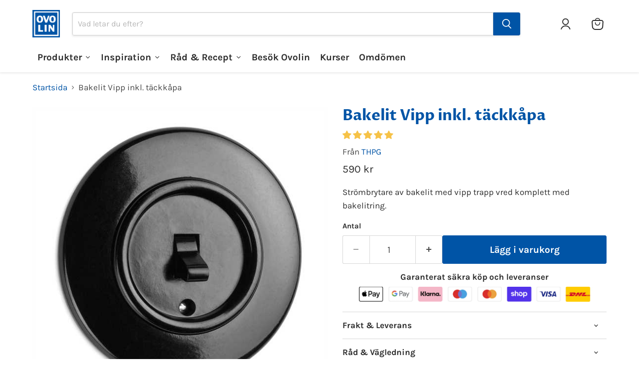

--- FILE ---
content_type: text/html; charset=utf-8
request_url: https://ovolin.se/products/bakelit-vipp
body_size: 91778
content:
<!doctype html>
<html class="no-js no-touch" lang="sv">
  <head>
  <!-- Google Consent Mode V2 Consentmo -->
  <script async crossorigin fetchpriority="high" src="/cdn/shopifycloud/importmap-polyfill/es-modules-shim.2.4.0.js"></script>
<script>
  // Google Consent Mode V2 integration script from Consentmo GDPR
  window.isenseRules = {};
  window.isenseRules.gcm = {
      gcmVersion: 2,
      integrationVersion: 2,
      initialState: 7,
      customChanges: false,
      consentUpdated: false,
      adsDataRedaction: true,
      urlPassthrough: false,
      storage: { ad_personalization: "granted", ad_storage: "granted", ad_user_data: "granted", analytics_storage: "granted", functionality_storage: "granted", personalization_storage: "granted", security_storage: "granted", wait_for_update: 500 }
  };
  window.isenseRules.initializeGcm = function (rules) {
    let initialState = rules.initialState;
    let analyticsBlocked = initialState === 0 || initialState === 3 || initialState === 6 || initialState === 7;
    let marketingBlocked = initialState === 0 || initialState === 2 || initialState === 5 || initialState === 7;
    let functionalityBlocked = initialState === 4 || initialState === 5 || initialState === 6 || initialState === 7;

    let gdprCache = localStorage.getItem('gdprCache') ? JSON.parse(localStorage.getItem('gdprCache')) : null;
    if (gdprCache && typeof gdprCache.updatedPreferences !== "undefined") {
      let updatedPreferences = gdprCache && typeof gdprCache.updatedPreferences !== "undefined" ? gdprCache.updatedPreferences : null;
      analyticsBlocked = parseInt(updatedPreferences.indexOf('analytics')) > -1;
      marketingBlocked = parseInt(updatedPreferences.indexOf('marketing')) > -1;
      functionalityBlocked = parseInt(updatedPreferences.indexOf('functionality')) > -1;

      rules.consentUpdated = true;
    }
    
    isenseRules.gcm = {
      ...rules,
      storage: {
        ad_personalization: marketingBlocked ? "denied" : "granted",
        ad_storage: marketingBlocked ? "denied" : "granted",
        ad_user_data: marketingBlocked ? "denied" : "granted",
        analytics_storage: analyticsBlocked ? "denied" : "granted",
        functionality_storage: functionalityBlocked ? "denied" : "granted",
        personalization_storage: functionalityBlocked ? "denied" : "granted",
        security_storage: "granted",
        wait_for_update: 500
      },
    };
  }

  // Google Consent Mode - initialization start
  window.isenseRules.initializeGcm({
    ...window.isenseRules.gcm,
    adsDataRedaction: true,
    urlPassthrough: false,
    initialState: 7
  });

  /*
  * initialState acceptable values:
  * 0 - Set both ad_storage and analytics_storage to denied
  * 1 - Set all categories to granted
  * 2 - Set only ad_storage to denied
  * 3 - Set only analytics_storage to denied
  * 4 - Set only functionality_storage to denied
  * 5 - Set both ad_storage and functionality_storage to denied
  * 6 - Set both analytics_storage and functionality_storage to denied
  * 7 - Set all categories to denied
  */

  window.dataLayer = window.dataLayer || [];
  function gtag() { window.dataLayer.push(arguments); }
  gtag("consent", "default", isenseRules.gcm.storage);
  isenseRules.gcm.adsDataRedaction && gtag("set", "ads_data_redaction", isenseRules.gcm.adsDataRedaction);
  isenseRules.gcm.urlPassthrough && gtag("set", "url_passthrough", isenseRules.gcm.urlPassthrough);
</script>
    <meta charset="utf-8">
    <meta http-equiv="x-ua-compatible" content="IE=edge">

    <link rel="preconnect" href="https://cdn.shopify.com">
    <link rel="preconnect" href="https://fonts.shopifycdn.com">
    <link rel="preconnect" href="https://v.shopify.com">
    <link rel="preconnect" href="https://cdn.shopifycloud.com">

    <title>Bakelit vipp | Ovolin™</title>

    
      <meta name="description" content="Strömbrytare av bakelit med vipp trapp vred komplett med bakelitring.">
    
    <link rel="alternate" hreflang="sv" href="https://ovolin.se/" />
    <link rel="alternate" hreflang="en" href="https://ovolin.se/en/" />
    <link rel="alternate" hreflang="fi" href="https://ovolin.se/fi/" />
    
      <link rel="shortcut icon" href="//ovolin.se/cdn/shop/files/Ovolin_Favicon_1_32x32.png?v=1738744970" type="image/png">
    

    
      <link rel="canonical" href="https://ovolin.se/products/bakelit-vipp" />
    

    <meta name="viewport" content="width=device-width">

    
    





<meta property="og:site_name" content="Ovolin">
<meta property="og:url" content="https://ovolin.se/products/bakelit-vipp">
<meta property="og:title" content="Bakelit Vipp inkl. täckkåpa">
<meta property="og:type" content="product">
<meta property="og:description" content="Strömbrytare av bakelit med vipp trapp vred komplett med bakelitring.">




    
    
    

    
    
    <meta
      property="og:image"
      content="https://ovolin.se/cdn/shop/products/Bakelit_vipp_1200x1200.jpg?v=1748586544"
    />
    <meta
      property="og:image:secure_url"
      content="https://ovolin.se/cdn/shop/products/Bakelit_vipp_1200x1200.jpg?v=1748586544"
    />
    <meta property="og:image:width" content="1200" />
    <meta property="og:image:height" content="1200" />
    
    
    <meta property="og:image:alt" content="Bakelit vipp - Ovolin" />
  














<meta name="twitter:title" content="Bakelit vipp">
<meta name="twitter:description" content="Strömbrytare av bakelit med vipp trapp vred komplett med bakelitring.">


    
    
    
      
      
      <meta name="twitter:card" content="summary">
    
    
    <meta
      property="twitter:image"
      content="https://ovolin.se/cdn/shop/products/Bakelit_vipp_1200x1200_crop_center.jpg?v=1748586544"
    />
    <meta property="twitter:image:width" content="1200" />
    <meta property="twitter:image:height" content="1200" />
    
    
    <meta property="twitter:image:alt" content="Bakelit vipp - Ovolin" />
  
<script src="//ovolin.se/cdn/shop/t/29/assets/socialtags.js?v=85669199311758378911765892553" type="text/javascript"></script><script src="//ovolin.se/cdn/shop/t/29/assets/datatags.js?v=16631676983772204611765892548" type="text/javascript"></script>

    <link rel="preload" href="//ovolin.se/cdn/fonts/proza_libre/prozalibre_n7.a4b873da99dd2bca5ad03b7668b97daedac66b9a.woff2" as="font" crossorigin="anonymous">
    <link rel="preload" as="style" href="//ovolin.se/cdn/shop/t/29/assets/theme.css?v=45720294668404831401769068164"><script type="importmap">
{
  "imports": {
    "element.base-media": "//ovolin.se/cdn/shop/t/29/assets/element.base-media.js?v=61305152781971747521765892214",
    "element.image.parallax": "//ovolin.se/cdn/shop/t/29/assets/element.image.parallax.js?v=59188309605188605141765892214",
    "element.model": "//ovolin.se/cdn/shop/t/29/assets/element.model.js?v=101001098341450788491765892214",
    "element.quantity-selector": "//ovolin.se/cdn/shop/t/29/assets/element.quantity-selector.js?v=68208048201360514121765892214",
    "element.text.rte": "//ovolin.se/cdn/shop/t/29/assets/element.text.rte.js?v=28194737298593644281765892214",
    "element.video": "//ovolin.se/cdn/shop/t/29/assets/element.video.js?v=47354384994497331701765892214",
    "es-module-shims": "//ovolin.se/cdn/shop/t/29/assets/es-module-shims.min.js?v=3197203922110785981765892214",
    "is-land": "//ovolin.se/cdn/shop/t/29/assets/is-land.min.js?v=92343381495565747271765892215",
    "lightbox": "//ovolin.se/cdn/shop/t/29/assets/lightbox.js?v=116354114233759933611765892215",
    "product.gallery": "//ovolin.se/cdn/shop/t/29/assets/product.gallery.js?v=169430556141423714401765892215",
    "section.slideshow": "//ovolin.se/cdn/shop/t/29/assets/section.slideshow.js?v=176892809315355130961765892215",
    "util.events": "//ovolin.se/cdn/shop/t/29/assets/util.events.js?v=163430142883111782711765892215",
    "util.misc": "//ovolin.se/cdn/shop/t/29/assets/util.misc.js?v=117964846174238173191765892215",
    "util.resource-loader": "//ovolin.se/cdn/shop/t/29/assets/util.resource-loader.js?v=81301169148003274841765892215",
    "utility.stylesheet": "//ovolin.se/cdn/shop/t/29/assets/utility.stylesheet.js?v=115421978848924304161765892215",
    "vendor.drift-zoom": "//ovolin.se/cdn/shop/t/29/assets/vendor.drift-zoom.js?v=58010873367620907491765892215",
    "vendor.in-view": "//ovolin.se/cdn/shop/t/29/assets/vendor.in-view.js?v=126891093837844970591765892215",
    "vendor.photoswipe-ui-default": "//ovolin.se/cdn/shop/t/29/assets/vendor.photoswipe-ui-default.min.js?v=60644649669025199041765892215",
    "vendor.photoswipe": "//ovolin.se/cdn/shop/t/29/assets/vendor.photoswipe.min.js?v=169650331104647059261765892215",
    "vendor.swiper": "//ovolin.se/cdn/shop/t/29/assets/vendor.swiper.js?v=76943365775285958891765892215"
  }
}
</script><script>
  if (!(HTMLScriptElement.supports && HTMLScriptElement.supports('importmap'))) {
    const el = document.createElement('script')
    el.async = true
    el.src = "//ovolin.se/cdn/shop/t/29/assets/es-module-shims.min.js?v=3197203922110785981765892214"
    document.head.appendChild(el)
  }
</script>
<script type="module" src="//ovolin.se/cdn/shop/t/29/assets/is-land.min.js?v=92343381495565747271765892215"></script>
<style data-shopify>:root {
    /* Core Sizes */
    --size-0-25: 0.0625rem; /* 1px */
    --size-0-5: 0.125rem; /* 2px */
    --size-1: 0.25rem; /* 4px */
    --size-1-5: 0.375rem; /* 6px */
    --size-2: 0.5rem; /* 8px */
    --size-2-5: 0.625rem; /* 10px */
    --size-3: 0.75rem; /* 12px */
    --size-3-5: 0.875rem; /* 14px */
    --size-4: 1rem; /* 16px */
    --size-4-5: 1.125rem; /* 18px */
    --size-5: 1.25rem; /* 20px */
    --size-5-5: 1.375rem; /* 22px */
    --size-6: 1.5rem; /* 24px */
    --size-6-5: 1.625rem; /* 26px */
    --size-7: 1.75rem; /* 28px */
    --size-7-5: 1.875rem; /* 30px */
    --size-8: 2rem; /* 32px */
    --size-8-5: 2.125rem; /* 34px */
    --size-9: 2.25rem; /* 36px */
    --size-9-5: 2.375rem; /* 38px */
    --size-10: 2.5rem; /* 40px */
    --size-11: 2.75rem; /* 44px */
    --size-12: 3rem; /* 48px */
    --size-14: 3.5rem; /* 56px */
    --size-16: 4rem; /* 64px */
    --size-18: 4.5rem; /* 72px */
    --size-20: 5rem; /* 80px */
    --size-24: 6rem; /* 96px */
    --size-28: 7rem; /* 112px */
    --size-32: 8rem; /* 128px */

    /* Text Sizes */
    --text-size-2: 0.5rem; /* 8px */
    --text-size-2-5: 0.625rem; /* 10px */
    --text-size-3: 0.75rem; /* 12px */
    --text-size-3-5: 0.875rem; /* 14px */
    --text-size-4: 1rem; /* 16px */
    --text-size-4-5: 1.125rem; /* 18px */
    --text-size-5: 1.25rem; /* 20px */
    --text-size-5-5: 1.375rem; /* 22px */
    --text-size-6: 1.5rem; /* 24px */
    --text-size-6-5: 1.625rem; /* 26px */
    --text-size-7: 1.75rem; /* 28px */
    --text-size-7-5: 1.875rem; /* 30px */
    --text-size-8: 2rem; /* 32px */
    --text-size-8-5: 2.125rem; /* 34px */
    --text-size-9: 2.25rem; /* 36px */
    --text-size-9-5: 2.375rem; /* 38px */
    --text-size-10: 2.5rem; /* 40px */
    --text-size-11: 2.75rem; /* 44px */
    --text-size-12: 3rem; /* 48px */
    --text-size-14: 3.5rem; /* 56px */
    --text-size-16: 4rem; /* 64px */
    --text-size-18: 4.5rem; /* 72px */
    --text-size-20: 5rem; /* 80px */
    --text-size-24: 6rem; /* 96px */
    --text-size-28: 7rem; /* 112px */
    --text-size-32: 8rem; /* 128px */

    /* Line */
    --line-size-none: 0px;
    --line-size-xs: 0.5px;
    --line-size-sm: 1px;
    --line-size-md: 2px;
    --line-size-lg: 4px;
    --line-size-xl: 8px;

    /* Gap */
    --gap-size-none: 0px;
    --gap-size-xs: 8px;
    --gap-size-sm: 16px;
    --gap-size-md: 32px;
    --gap-size-lg: 48px;
    --gap-size-xl: 64px;

    /* Radius */
    --radius-xs: 4px;
    --radius-sm: 8px;
    --radius-md: 12px;
    --radius-lg: 16px;
    --radius-xl: 24px;
    --radius-2xl: 32px;
    --radius-none: 0px;
    --radius-full: 999px;

    /* Dropshadow */
    --shadow-none: 0px 0px 0px 0px rgba(0, 0, 0, 0);
    --shadow-sm: 0px 1px 2px 0px rgba(0, 0, 0, 0.08);
    --shadow-md: 0px 2px 4px -1px rgba(0, 0, 0, 0.08);
    --shadow-lg: 0px 8px 16px -4px rgba(0, 0, 0, 0.08);
    --shadow-xl: 0px 16px 32px -6px rgba(0, 0, 0, 0.12);
    --shadow-2xl: 0px 16px 64px -12px rgba(0, 0, 0, 0.22);

    /* Font Weights */
    --font-weight-100: 100;
    --font-weight-200: 200;
    --font-weight-300: 300;
    --font-weight-400: 400;
    --font-weight-500: 500;
    --font-weight-600: 600;
    --font-weight-700: 700;
    --font-weight-800: 800;
    --font-weight-900: 900;

    /* Letter Spacings */
    --letter-space-2xs: -0.05em;
    --letter-space-xs: -0.03em;
    --letter-space-sm: -0.015em;
    --letter-space-md: 0em;
    --letter-space-lg: 0.015em;
    --letter-space-xl: 0.03em;
    --letter-space-2xl: 0.05em;
    --letter-space-3xl: 0.08em;
    --letter-space-4xl: 0.12em;

    /* Line Heights */
    --line-height-2xs: 0.9;
    --line-height-xs: 1;
    --line-height-sm: 1.1;
    --line-height-md: 1.2;
    --line-height-lg: 1.5;
    --line-height-xl: 1.7;
    --line-height-2xl: 2;

    /* Color Shades */
    --shade-0: 0%;
    --shade-4: 4%;
    --shade-8: 8%;
    --shade-12: 12%;
    --shade-16: 16%;
    --shade-20: 20%;
    --shade-30: 30%;
    --shade-40: 40%;
    --shade-50: 50%;
    --shade-60: 60%;
    --shade-70: 70%;
    --shade-80: 80%;
    --shade-90: 90%;
    --shade-100: 100%;
  }</style><style data-shopify>/* Root Variables */
  :root {
    --root-font-size: 16px;
    --root-color-primary: #000;
    --root-color-secondary: #fff;
  }

  /* Colors */
  :root {
    --color-primary: var(--root-color-primary);
    --color-secondary: var(--root-color-secondary);
    --color-focus: #4a9afc;
    --color-error: #ba4444;
    --color-price: var(--color-primary);
    --color-text-savings: var(--color-primary);
    --disabled-grey: #f6f6f6;
    --disabled-border: #b6b6b6;
    --disabled-grey-text: #b6b6b6;
    --success-green: #56ad6a;
    --success-green-bg: #ecfef0;
    --color-sticky-nav-links: #fff;
  }

  /* Body Font Stack */
  :root {
    --body-font-family: 'Arial';
    --body-font-family-fallback: 'sans-serif';
    --body-font-weight: var(--font-weight-400);
    --body-letter-spacing: var(--letter-space-md);
    --body-line-height: var(--line-height-md);
    --body-text-transform: none;
    --body-lg-font-size: var(--text-size-4);
    --body-md-font-size: var(--text-size-3-5);
    --body-sm-font-size: var(--text-size-3);
    --body-xs-font-size: var(--text-size-2-5);

    @media screen and (min-width: 769px) {
      --body-lg-font-size: var(--text-size-4-5);
      --body-md-font-size: var(--text-size-4);
      --body-sm-font-size: var(--text-size-3-5);
      --body-xs-font-size: var(--text-size-3);
    }
  }

  /* Heading Font Stack */
  :root {
    --heading-font-family: 'Arial';
    --heading-font-family-fallback: 'sans-serif';
    --heading-font-weight: var(--font-weight-700);
    --heading-letter-spacing: var(--letter-space-md);

    --heading-2xl-line-height: var(--line-height-md);
    --heading-xl-line-height: var(--line-height-md);
    --heading-lg-line-height: var(--line-height-md);
    --heading-md-line-height: var(--line-height-md);
    --heading-sm-line-height: var(--line-height-md);
    --heading-xs-line-height: var(--line-height-md);

    --heading-2xl-font-size: var(--text-size-12);
    --heading-xl-font-size: var(--text-size-8);
    --heading-lg-font-size: var(--text-size-6);
    --heading-md-font-size: var(--text-size-5);
    --heading-sm-font-size: var(--text-size-4-5);
    --heading-xs-font-size: var(--text-size-4);

    @media screen and (min-width: 769px) {
      --heading-2xl-font-size: var(--text-size-16);
      --heading-xl-font-size: var(--text-size-12);
      --heading-lg-font-size: var(--text-size-8);
      --heading-md-font-size: var(--text-size-6);
      --heading-sm-font-size: var(--text-size-5);
      --heading-xs-font-size: var(--text-size-4-5);
    }
  }

  /* Accent Font Stack */
  :root {
    --accent-font-family: 'Arial';
    --accent-font-family-fallback: 'sans-serif';
    --accent-font-weight: var(--font-weight-400);
    --accent-letter-spacing: var(--letter-space-4xl);
    --accent-line-height: var(--line-height-md);
    --accent-text-transform: uppercase;
  }

  /* ==================================================================== */
  /* OLD CSS VARIABLES THAT NEEDS TO 🔥 */
  /* ==================================================================== */
  :root {
    --z-index-modal: 30;
    --z-index-toolbar: 7;
    --z-index-header: 6;
    --z-index-header-submenu: 7;
    --z-index-header-bottom-row: 3;
    --z-index-header-drawers: 5;
    --z-index-header-drawers-mobile: 3;
    --z-index-header-search: 7;
    --z-index-loader: 4;
    --z-index-header-search-overlay: 1;
    --url-ico-select: url(//ovolin.se/cdn/shop/t/29/assets/ico-select.svg);
    --url-swirl-svg: url(//ovolin.se/cdn/shop/t/29/assets/swirl.svg);
    --header-padding-bottom: 0;
    --gutter: 30px;
    --page-width: 1500px;
    --page-width-narrow: 1000px;
    --page-width-gutter-small: 17px;
    --grid-gutter: 22px;
    --grid-gutter-small: 16px;
    --slide-curve: 0.25s cubic-bezier(0.165, 0.84, 0.44, 1);
    --drawer-box-shadow: 0 10px 25px rgba(0, 0, 0, 0.15);
    --product-grid-margin: 10px;
    --product-grid-padding: 12px;
    --product-radius: 10px;
    --page-top-padding: 35px;
    --page-narrow: 780px;
    --page-width-padding: 40px;
    --grid-gutter: 22px;
    --index-section-padding: 60px;
    --section-header-bottom: 40px;
    --size-chart-margin: 30px 0;
    --size-chart-icon-margin: 5px;
    --newsletter-reminder-padding: 20px 30px 20px 25px;
    --text-frame-margin: 10px;
    --desktop-menu-chevron-size: 10px;
    --site-nav-item-padding: 20px;
    --site-nav-item-padding-top-bottom: 16px;
    --site-nav-icon-padding: 12px;
  }

  @media screen and (max-width: 768px) {
    :root {
      --page-top-padding: 15px;
      --page-narrow: 330px;
      --page-width-padding: 17px;
      --grid-gutter: 16px;
      --index-section-padding: 40px;
      --section-header-bottom: 25px;
      --text-frame-margin: 7px;
    }
  }</style>
<style data-shopify>:root {
    --text-size-scale-n-4: var(--text-size-2); /* 8px */
    --text-size-scale-n-3: var(--text-size-2-5); /* 10px */
    --text-size-scale-n-2: var(--text-size-3); /* 12px */
    --text-size-scale-n-1: var(--text-size-3-5); /* 14px */
    --text-size-scale-n0: var(--text-size-4); /* 16px */
    --text-size-scale-n1: var(--text-size-4-5); /* 18px */
    --text-size-scale-n2: var(--text-size-5); /* 20px */
    --text-size-scale-n3: var(--text-size-6); /* 24px */
    --text-size-scale-n4: var(--text-size-6-5); /* 26px */
    --text-size-scale-n5: var(--text-size-7); /* 28px */
    --text-size-scale-n6: var(--text-size-8); /* 32px */
    --text-size-scale-n7: var(--text-size-9); /* 36px */
    --text-size-scale-n8: var(--text-size-10); /* 40px */
    --text-size-scale-n9: var(--text-size-12); /* 48px */
    --text-size-scale-n10: var(--text-size-14); /* 56px */
    --text-size-scale-n11: var(--text-size-16); /* 64px */
    --text-size-scale-n12: var(--text-size-18); /* 72px */
    --text-size-scale-n13: var(--text-size-20); /* 80px */
    --text-size-scale-n14: var(--text-size-24); /* 96px */

    --font-weight-scale-n-3: var(--font-weight-100);
    --font-weight-scale-n-2: var(--font-weight-200);
    --font-weight-scale-n-1: var(--font-weight-300);
    --font-weight-scale-n0: var(--font-weight-400);
    --font-weight-scale-n1: var(--font-weight-500);
    --font-weight-scale-n2: var(--font-weight-600);
    --font-weight-scale-n3: var(--font-weight-700);
    --font-weight-scale-n4: var(--font-weight-800);
    --font-weight-scale-n5: var(--font-weight-900);

    --letter-spacing-scale-n-3: var(--letter-space-2xs);
    --letter-spacing-scale-n-2: var(--letter-space-xs);
    --letter-spacing-scale-n-1: var(--letter-space-sm);
    --letter-spacing-scale-n0: var(--letter-space-md);
    --letter-spacing-scale-n1: var(--letter-space-lg);
    --letter-spacing-scale-n2: var(--letter-space-xl);
    --letter-spacing-scale-n3: var(--letter-space-2xl);
    --letter-spacing-scale-n4: var(--letter-space-3xl);
    --letter-spacing-scale-n5: var(--letter-space-4xl);

    --line-height-scale-n-3: var(--line-height-2xs);
    --line-height-scale-n-2: var(--line-height-xs);
    --line-height-scale-n-1: var(--line-height-sm);
    --line-height-scale-n0: var(--line-height-md);
    --line-height-scale-n1: var(--line-height-lg);
    --line-height-scale-n2: var(--line-height-xl);
    --line-height-scale-n3: var(--line-height-2xl);

    /* Body Font Scales */--body-letter-spacing: var(--letter-spacing-scale-n0);--body-line-height: var(--line-height-scale-n1);--body-lg-font-size: var(--text-size-scale-n0);
      --body-md-font-size: var(--text-size-scale-n-1);
      --body-sm-font-size: var(--text-size-scale-n-2);
      --body-xs-font-size: var(--text-size-scale-n-3);/* Heading Font Scales */--heading-letter-spacing: var(--letter-spacing-scale-n0);--heading-line-height: var(--line-height-scale-n0);/* Accent Font Scales */@media screen and (min-width: 769px) {
      /* Body Font Desktop Sizes */--body-lg-font-size: var(--text-size-scale-n1);
        --body-md-font-size: var(--text-size-scale-n0);
        --body-sm-font-size: var(--text-size-scale-n-1);
        --body-xs-font-size: var(--text-size-scale-n-2);/* Heading Desktop Font Sizes */--heading-2xl-font-size: max(var(--text-size-scale-n11), var(--body-md-font-size));
        --heading-xl-font-size: max(var(--text-size-scale-n9), var(--body-md-font-size));
        --heading-lg-font-size: max(var(--text-size-scale-n6), var(--body-md-font-size));
        --heading-md-font-size: max(var(--text-size-scale-n3), var(--body-md-font-size));
        --heading-sm-font-size: max(var(--text-size-scale-n2), var(--body-md-font-size));
        --heading-xs-font-size: max(var(--text-size-scale-n1), var(--body-md-font-size));}
  }</style>
<style data-shopify>:root {
    

    
  }

  

  

  /* LEGACY TOKENS THAT WE NEED TO KILLLLLLLLLLLLL */
  /* --------------------------------------------- */

  :root {
    /* Fixed colors */
    --color-price: ;
    --color-text-savings: ;

    /* TODO: Move to component that uses this */
    --color-button-primary: #000; /* TODO: Remove this */
    --color-button-primary-light: #1a1a1a; /* TODO: Remove this */
    --color-button-primary-dim: #000000; /* TODO: Remove this */
    --color-button-primary-text: #ffffff; /* TODO: Remove this */

    --color-sale-tag: ;
    --color-sale-tag-text: ;
  }</style><style data-shopify>
  :root {
    

    --color-background: #fff;
    --color-background-alpha-0: rgba(255, 255, 255, 0);
    --color-background-alpha-90: rgba(255, 255, 255, 0.9);

    /* Typography */
    
    
    --color-headings: #1d1d1d;
    --color-text: #1d1d1d;

    --color-text-05: #f4f4f4;
    --color-text-05-alpha-0: rgba(244, 244, 244, 0);

    --color-text-hover: #1d1d1d;
    --color-text-light: #1d1d1d;
    --color-links: #046e82;
    --color-link-hover: #1d1d1d;

    /* Products */
    --color-products-in-stock: #268c0b;
    --color-products-low-stock: #cc1313;
    --color-products-no-stock: #121212;

    /* Buttons */
    
    

    --color-button-text: #ffffff;
    --color-button-background: #f04f36;
    --color-button-background-hover: #f2614a;

    --color-button-background-focus: #dddddd;
    --color-button-disable: #939393;

    --color-button-secondary-text: #f04f36;
    --color-button-secondary-background: #ffffff;
    --color-button-secondary-background-hover: #ffffff;
    --color-button-secondary-background-focus: #e6e6e6;
    --color-button-secondary-border: #dddddd;
    --color-button-secondary-border-hover: #c7c7c7;

    --button-primary-text-color: #ffffff;
    --button-primary-text-color-highlight: #ffffff;
    --button-primary-bg-color: #000000;
    --button-primary-bg-color-highlight: #606060;
    --button-primary-border-color: rgba(0,0,0,0);
    --button-primary-border-color-highlight: rgba(0,0,0,0);

    --button-secondary-text-color: #000000;
    --button-secondary-text-color-highlight: #ffffff;
    --button-secondary-bg-color: rgba(0,0,0,0);
    --button-secondary-bg-color-highlight: #000000;
    --button-secondary-border-color: #000000;
    --button-secondary-border-color-highlight: #000000;

    --button-link-text-color: #000000;
    --button-link-text-color-highlight: #ccc;

    /* Header */
    --color-header-text: #1d1d1d;
    --color-header-background: #fff;

    /* Forms */
    
    --color-input-text: #4d4d4d;

    --color-input-text-hover: #dddddd;

    --color-input-background: #fff;
    --color-input-background-hover: #f4f4f4;

    --color-input-border: #dddddd;
    --color-input-border-alpha-25: rgba(221, 221, 221, 0.25);


    --color-input-border-morph-2: #c7c7c7;
    --color-input-border-morph-4: #b1b1b1;
    --color-input-border-morph-10: #858585;
    --color-input-border-morph-12: #767676;

    --color-input-border-hover: #c7c7c7;

    --color-product-sale-accent: #f04f36;
    --color-product-review-star: #ffab41;

    /* Footer */
    --color-footer-text: #1d1d1d;

    --color-footer-background: #F3F1E8;


    --color-footer-link: #3c3c3c;
    --color-footer-color-alt: rgba(29, 29, 29, 0.8);
    --color-additional-accent: rgba(29, 29, 29, 0.5);

    /* Placeholders */
    --color-placeholder-background: #ededed;
    --color-placeholder-fill: #b0b0b0;

    /* General */
    
    
    
    --color-black: #000;
    --color-white: #fff;

    --color-border: #808080;
    --color-border-modify: rgba(128, 128, 128, 0.3);
    --color-border-less-soft: rgba(0, 0, 0, 0.25);
    --color-border-soft: rgba(0, 0, 0, 0.15);
    --color-border-softer: rgba(0, 0, 0, 0.1);


    --color-overlay-background: Liquid error (snippets/head.styles.legacy-settings-color line 118): Alpha must be a float between 0 and 1;


    --color-background-8: #ededed;
    --color-background-4: #f6f6f6;

    --color-background-light: #f2f2f2;
    --color-search-category-background: #e8e8e8;

    --color-box-shadow-border: rgba(128, 128, 128, 0.16);
    --color-box-shadow-shadow: rgba(128, 128, 128, 0.11);
    --color-box-shadow-border-focused: rgba(128, 128, 128, 0.5);
    --color-box-shadow-shadow-focused: rgba(128, 128, 128, 0.5);

    --color-box-shadow-shadow-headings: rgba(128, 128, 128, 0.05);

    --color-error: #f05d5d;
    --color-success: #51a551;
    --color-warning: #dfa354;
    --color-highlight: #fffbd9;
    --color-notice: --color-text;
    --color-sale: --color-product-sale-accent;
    --color-star: --color-product-review-star;
    --color-star-empty: #8e8e8e;

    --color-facebook: #425dab;
    --color-x: #000;
    --color-pinterest: #bd1c1c;
    --color-linkedin: #0077B5;
  }
</style>
<style data-shopify>:root {
    --heading-font-family: 'Open Sans', sans-serif;
    --heading-font-weight: 400;
    --heading-letter-spacing: 0px;
    --body-font-family: 'Open Sans', sans-serif;

    --heading-font-style: normal;
    --subheading-font-family: 'Open Sans', sans-serif;
    --button-font-family: 'Open Sans', sans-serif;

    /* Font sizes */
    --heading-xl-font-size: 40px;
    --heading-lg-font-size: 20px;
    --body-md-font-size: 15px;

    --button-primary-font-size: 1rem;
    --button-primary-line-height: inherit;

    --button-secondary-font-size: 1rem;
    --button-secondary-line-height: inherit;

    --button-link-style-font-size: 1rem;
    --button-link-style-line-height: inherit;

    --heading-responsive: 1;
    --subheading-responsive: 1;

    /* Button styles */
    --button-font-weight: 700;
    --button-font-style: normal;
    --button-letter-spacing: 0px;
    --button-transition-speed: 0.3s;
    --button-font-capitalization: none;

    --button-primary-border-radius: 0px;
    --button-secondary-border-radius: 0px;
    --button-link-underline-thickness: 1px;
    --button-link-underline-style: solid;
  }</style>
<style-sheet name="vendor.flickity.css" remove-duplicate="true" load="async" style="display: none;"><link href="//ovolin.se/cdn/shop/t/29/assets/vendor.flickity.css?v=168134560433028609901765892215" rel="preload" as="style" onload="this.rel='stylesheet'">
<script type="module" src="//ovolin.se/cdn/shop/t/29/assets/utility.stylesheet.js?v=115421978848924304161765892215"></script></style-sheet>

<style-sheet name="vendor.swiper.css" remove-duplicate="true" load="async" style="display: none;"><link href="//ovolin.se/cdn/shop/t/29/assets/vendor.swiper.css?v=103091539061108917781765892215" rel="preload" as="style" onload="this.rel='stylesheet'">
<script type="module" src="//ovolin.se/cdn/shop/t/29/assets/utility.stylesheet.js?v=115421978848924304161765892215"></script></style-sheet>



<style data-shopify>
  :root {
    /* Backgrounds */
    
    

    --color-background: 
      
rgb(255, 255, 255)
    ;
    --color-background-alpha-0: rgba(255, 255, 255, 0);
    --color-background-alpha-90: rgba(255, 255, 255, 0.9);

    /* Typography */
    --color-headings: #0054a6;
    --color-text: #2e2e2e;

    --color-text-05: #f5f5f5;
    --color-text-05-alpha-0: rgba(245, 245, 245, 0);

    
    

    
    
    
    

    --color-text-hover: 
      
#444444
    ;
    --color-text-light: #484848;
    --color-links: #0054a6;

    
    
    

    --color-link-hover: 
      
#004587
    ;

    /* Products */
    --color-products-in-stock: #3C9342;
    --color-products-low-stock: #E99114;
    --color-products-no-stock: #BF262F;

    /* Buttons */
    --color-button-text: #ffffff;
    --color-button-background: #0054a6;
    --color-button-background-hover: rgb(26, 101, 175);

    
    

    --color-button-background-focus: 
      
#004a92
    ;
    --color-button-disable: #535353;

    --color-button-secondary-text: #0054a6;
    --color-button-secondary-background: #ffffff;
    --color-button-secondary-background-hover: rgb(255, 255, 255);

    
    

    --color-button-secondary-background-focus: 
      
#ebebeb
    ;
    --color-button-secondary-border: #0054a6;

    
    

    --color-button-secondary-border-hover: 
      
#004a92
    ;

    /* Header */
    --color-header-text: #2e2e2e;

    
    

    --color-header-background: 
      
rgb(255, 255, 255)
    ;

    /* Forms */
    --color-input-text: #484848;

    
    

    --color-input-text-hover: 
      
#434343
    ;

    --color-input-background: #ffffff;
    --color-input-background-hover: #f5f5f5;

    --color-input-border: #d8d8d8;
    --color-input-border-alpha-25: rgba(216, 216, 216, 0.25);

    

    
    

    
    

    
    

    
    

    --color-input-border-morph-2: 
      
#c9c9c9
    ;
    --color-input-border-morph-4: 
      
#b9b9b9
    ;
    --color-input-border-morph-10: 
      
#8b8b8b
    ;
    --color-input-border-morph-12: 
      
#7c7c7c
    ;

    --color-input-border-hover: 
      
#c9c9c9
    ;

    --color-product-sale-accent: #de0101;
    --color-product-review-star: #f6c347;

    /* Footer */
    --color-footer-text: #2e2e2e;

    
    

    --color-footer-background: 
      
rgb(243, 241, 232)
    ;

    
    

    --color-footer-link: 
      
#373737
    ;
    --color-footer-color-alt: rgba(46, 46, 46, 0.8);
    --color-additional-accent: rgba(46, 46, 46, 0.5);

    /* Placeholders */
    --color-placeholder-background: #eeeeee;
    --color-placeholder-fill: #b6b6b6;

    /* General */
    
    

    --color-black: #000;
    --color-white: #fff;

    
    
    
    

    
    

    --color-border: rgb(128, 128, 128);
    --color-border-modify: rgba(128, 128, 128, 0.3);
    --color-border-less-soft: rgba(0, 0, 0, 0.25);
    --color-border-soft: rgba(0, 0, 0, 0.15);
    --color-border-softer: rgba(0, 0, 0, 0.1);

    

    --color-overlay-background: rgba(72, 72, 72, 0.3);

    

    --color-background-8: #eeeeee;
    --color-background-4: #f7f7f7;

    --color-background-light: #f5f5f5;
    --color-search-category-background: #eaeaea;

    --color-box-shadow-border: rgba(128, 128, 128, 0.16);
    --color-box-shadow-shadow: rgba(128, 128, 128, 0.11);
    --color-box-shadow-border-focused: rgba(128, 128, 128, 0.5);
    --color-box-shadow-shadow-focused: rgba(128, 128, 128, 0.5);

    --color-box-shadow-shadow-headings: rgba(128, 128, 128, 0.05);

    --color-error: #f05d5d;
    --color-success: #51a551;
    --color-warning: #dfa354;
    --color-highlight: #fffbd9;
    --color-notice: --color-text;
    --color-sale: --color-product-sale-accent;
    --color-star: --color-product-review-star;
    --color-star-empty: #979797;

    --color-facebook: #425dab;
    --color-x: #000;
    --color-pinterest: #bd1c1c;
    --color-linkedin: #0077B5;
  }
</style>

<style data-shopify>:root {
    /* Override heading font stack with empire legacy settings */
    --heading-font-family: "Proza Libre",sans-serif;
    --heading-font-scale: 1.0;
    --heading-font-weight: 700;
    --heading-font-style: normal;
    --heading-font-capitalization: initial;
    --heading-letter-spacing: 0.0em;
    --subheading-font-family: 'Nunito Sans', sans-serif;
    --button-font-family: Karla,sans-serif;
    --button-font-weight: 700;
    --button-font-style: normal;
    --button-font-capitalization: initial;
    --button-letter-spacing: 0.0em;

    --heading-responsive: 1;
    --subheading-responsive: 1;
    --body-font-family: Karla;
  }</style><script>window.performance && window.performance.mark && window.performance.mark('shopify.content_for_header.start');</script><meta name="google-site-verification" content="t0Y2_x1XJBaY8J9u_TLWmQFo8J5WrtRzE_EkpPBIkNw">
<meta name="facebook-domain-verification" content="iq94q066fxly9mv7ecw17l2dtgmu6k">
<meta id="shopify-digital-wallet" name="shopify-digital-wallet" content="/10270408789/digital_wallets/dialog">
<meta name="shopify-checkout-api-token" content="da009fe84575c452f0c7ae8d28d25b6f">
<link rel="alternate" hreflang="x-default" href="https://ovolin.se/products/bakelit-vipp">
<link rel="alternate" hreflang="sv" href="https://ovolin.se/products/bakelit-vipp">
<link rel="alternate" hreflang="en" href="https://ovolin.se/en/products/bakelit-vipp">
<link rel="alternate" hreflang="fi" href="https://ovolin.se/fi/products/bakelit-vipp">
<link rel="alternate" hreflang="da" href="https://ovolin.se/da/products/bakelit-vipp">
<link rel="alternate" hreflang="nl" href="https://ovolin.se/nl/products/bakelit-vipp">
<link rel="alternate" hreflang="fr" href="https://ovolin.se/fr/products/bakelit-vipp">
<link rel="alternate" hreflang="de" href="https://ovolin.se/de/products/bakelit-vipp">
<link rel="alternate" hreflang="it" href="https://ovolin.se/it/products/bakelit-vipp">
<link rel="alternate" hreflang="no" href="https://ovolin.se/no/products/bakelit-vipp">
<link rel="alternate" hreflang="es" href="https://ovolin.se/es/products/bakelit-vipp">
<link rel="alternate" type="application/json+oembed" href="https://ovolin.se/products/bakelit-vipp.oembed">
<script async="async" src="/checkouts/internal/preloads.js?locale=sv-SE"></script>
<link rel="preconnect" href="https://shop.app" crossorigin="anonymous">
<script async="async" src="https://shop.app/checkouts/internal/preloads.js?locale=sv-SE&shop_id=10270408789" crossorigin="anonymous"></script>
<script id="apple-pay-shop-capabilities" type="application/json">{"shopId":10270408789,"countryCode":"SE","currencyCode":"SEK","merchantCapabilities":["supports3DS"],"merchantId":"gid:\/\/shopify\/Shop\/10270408789","merchantName":"Ovolin","requiredBillingContactFields":["postalAddress","email","phone"],"requiredShippingContactFields":["postalAddress","email","phone"],"shippingType":"shipping","supportedNetworks":["visa","maestro","masterCard"],"total":{"type":"pending","label":"Ovolin","amount":"1.00"},"shopifyPaymentsEnabled":true,"supportsSubscriptions":true}</script>
<script id="shopify-features" type="application/json">{"accessToken":"da009fe84575c452f0c7ae8d28d25b6f","betas":["rich-media-storefront-analytics"],"domain":"ovolin.se","predictiveSearch":true,"shopId":10270408789,"locale":"sv"}</script>
<script>var Shopify = Shopify || {};
Shopify.shop = "byggnadsvard.myshopify.com";
Shopify.locale = "sv";
Shopify.currency = {"active":"SEK","rate":"1.0"};
Shopify.country = "SE";
Shopify.theme = {"name":"Dec 2025","id":193942159709,"schema_name":"Empire","schema_version":"12.2.1","theme_store_id":null,"role":"main"};
Shopify.theme.handle = "null";
Shopify.theme.style = {"id":null,"handle":null};
Shopify.cdnHost = "ovolin.se/cdn";
Shopify.routes = Shopify.routes || {};
Shopify.routes.root = "/";</script>
<script type="module">!function(o){(o.Shopify=o.Shopify||{}).modules=!0}(window);</script>
<script>!function(o){function n(){var o=[];function n(){o.push(Array.prototype.slice.apply(arguments))}return n.q=o,n}var t=o.Shopify=o.Shopify||{};t.loadFeatures=n(),t.autoloadFeatures=n()}(window);</script>
<script>
  window.ShopifyPay = window.ShopifyPay || {};
  window.ShopifyPay.apiHost = "shop.app\/pay";
  window.ShopifyPay.redirectState = null;
</script>
<script id="shop-js-analytics" type="application/json">{"pageType":"product"}</script>
<script defer="defer" async type="module" src="//ovolin.se/cdn/shopifycloud/shop-js/modules/v2/client.init-shop-cart-sync_BQ29hUGy.sv.esm.js"></script>
<script defer="defer" async type="module" src="//ovolin.se/cdn/shopifycloud/shop-js/modules/v2/chunk.common_DVZgvets.esm.js"></script>
<script defer="defer" async type="module" src="//ovolin.se/cdn/shopifycloud/shop-js/modules/v2/chunk.modal_Dp9EJq-l.esm.js"></script>
<script type="module">
  await import("//ovolin.se/cdn/shopifycloud/shop-js/modules/v2/client.init-shop-cart-sync_BQ29hUGy.sv.esm.js");
await import("//ovolin.se/cdn/shopifycloud/shop-js/modules/v2/chunk.common_DVZgvets.esm.js");
await import("//ovolin.se/cdn/shopifycloud/shop-js/modules/v2/chunk.modal_Dp9EJq-l.esm.js");

  window.Shopify.SignInWithShop?.initShopCartSync?.({"fedCMEnabled":true,"windoidEnabled":true});

</script>
<script>
  window.Shopify = window.Shopify || {};
  if (!window.Shopify.featureAssets) window.Shopify.featureAssets = {};
  window.Shopify.featureAssets['shop-js'] = {"shop-cart-sync":["modules/v2/client.shop-cart-sync_Bu6t_x9R.sv.esm.js","modules/v2/chunk.common_DVZgvets.esm.js","modules/v2/chunk.modal_Dp9EJq-l.esm.js"],"init-fed-cm":["modules/v2/client.init-fed-cm_D1-Qq-Q9.sv.esm.js","modules/v2/chunk.common_DVZgvets.esm.js","modules/v2/chunk.modal_Dp9EJq-l.esm.js"],"shop-cash-offers":["modules/v2/client.shop-cash-offers_C0440sHw.sv.esm.js","modules/v2/chunk.common_DVZgvets.esm.js","modules/v2/chunk.modal_Dp9EJq-l.esm.js"],"shop-login-button":["modules/v2/client.shop-login-button_CQaJFxXl.sv.esm.js","modules/v2/chunk.common_DVZgvets.esm.js","modules/v2/chunk.modal_Dp9EJq-l.esm.js"],"pay-button":["modules/v2/client.pay-button_BZyH99EP.sv.esm.js","modules/v2/chunk.common_DVZgvets.esm.js","modules/v2/chunk.modal_Dp9EJq-l.esm.js"],"shop-button":["modules/v2/client.shop-button_DmCkdO1R.sv.esm.js","modules/v2/chunk.common_DVZgvets.esm.js","modules/v2/chunk.modal_Dp9EJq-l.esm.js"],"avatar":["modules/v2/client.avatar_BTnouDA3.sv.esm.js"],"init-windoid":["modules/v2/client.init-windoid_D1M6VxtU.sv.esm.js","modules/v2/chunk.common_DVZgvets.esm.js","modules/v2/chunk.modal_Dp9EJq-l.esm.js"],"init-shop-for-new-customer-accounts":["modules/v2/client.init-shop-for-new-customer-accounts_CeZrXdsi.sv.esm.js","modules/v2/client.shop-login-button_CQaJFxXl.sv.esm.js","modules/v2/chunk.common_DVZgvets.esm.js","modules/v2/chunk.modal_Dp9EJq-l.esm.js"],"init-shop-email-lookup-coordinator":["modules/v2/client.init-shop-email-lookup-coordinator_BlEXnj1d.sv.esm.js","modules/v2/chunk.common_DVZgvets.esm.js","modules/v2/chunk.modal_Dp9EJq-l.esm.js"],"init-shop-cart-sync":["modules/v2/client.init-shop-cart-sync_BQ29hUGy.sv.esm.js","modules/v2/chunk.common_DVZgvets.esm.js","modules/v2/chunk.modal_Dp9EJq-l.esm.js"],"shop-toast-manager":["modules/v2/client.shop-toast-manager_Ct9Ayof1.sv.esm.js","modules/v2/chunk.common_DVZgvets.esm.js","modules/v2/chunk.modal_Dp9EJq-l.esm.js"],"init-customer-accounts":["modules/v2/client.init-customer-accounts_B5hQ7EGO.sv.esm.js","modules/v2/client.shop-login-button_CQaJFxXl.sv.esm.js","modules/v2/chunk.common_DVZgvets.esm.js","modules/v2/chunk.modal_Dp9EJq-l.esm.js"],"init-customer-accounts-sign-up":["modules/v2/client.init-customer-accounts-sign-up_BubgnExM.sv.esm.js","modules/v2/client.shop-login-button_CQaJFxXl.sv.esm.js","modules/v2/chunk.common_DVZgvets.esm.js","modules/v2/chunk.modal_Dp9EJq-l.esm.js"],"shop-follow-button":["modules/v2/client.shop-follow-button_uTieMXEA.sv.esm.js","modules/v2/chunk.common_DVZgvets.esm.js","modules/v2/chunk.modal_Dp9EJq-l.esm.js"],"checkout-modal":["modules/v2/client.checkout-modal_BXs16w6w.sv.esm.js","modules/v2/chunk.common_DVZgvets.esm.js","modules/v2/chunk.modal_Dp9EJq-l.esm.js"],"shop-login":["modules/v2/client.shop-login_9pkxbyDl.sv.esm.js","modules/v2/chunk.common_DVZgvets.esm.js","modules/v2/chunk.modal_Dp9EJq-l.esm.js"],"lead-capture":["modules/v2/client.lead-capture_DxnaH17I.sv.esm.js","modules/v2/chunk.common_DVZgvets.esm.js","modules/v2/chunk.modal_Dp9EJq-l.esm.js"],"payment-terms":["modules/v2/client.payment-terms_ByllyJK7.sv.esm.js","modules/v2/chunk.common_DVZgvets.esm.js","modules/v2/chunk.modal_Dp9EJq-l.esm.js"]};
</script>
<script>(function() {
  var isLoaded = false;
  function asyncLoad() {
    if (isLoaded) return;
    isLoaded = true;
    var urls = ["\/\/cdn.shopify.com\/proxy\/a68f3b5d57aa2d7425f6584004ed80741d7eff35436f61ae83fd3fc6892f48d0\/cdn.bogos.io\/script_tag\/secomapp.scripttag.js?shop=byggnadsvard.myshopify.com\u0026sp-cache-control=cHVibGljLCBtYXgtYWdlPTkwMA"];
    for (var i = 0; i < urls.length; i++) {
      var s = document.createElement('script');
      s.type = 'text/javascript';
      s.async = true;
      s.src = urls[i];
      var x = document.getElementsByTagName('script')[0];
      x.parentNode.insertBefore(s, x);
    }
  };
  if(window.attachEvent) {
    window.attachEvent('onload', asyncLoad);
  } else {
    window.addEventListener('load', asyncLoad, false);
  }
})();</script>
<script id="__st">var __st={"a":10270408789,"offset":3600,"reqid":"80bf99cd-7bea-4131-927c-16876e6ceeab-1769127567","pageurl":"ovolin.se\/products\/bakelit-vipp","u":"048c67318425","p":"product","rtyp":"product","rid":4096249331797};</script>
<script>window.ShopifyPaypalV4VisibilityTracking = true;</script>
<script id="captcha-bootstrap">!function(){'use strict';const t='contact',e='account',n='new_comment',o=[[t,t],['blogs',n],['comments',n],[t,'customer']],c=[[e,'customer_login'],[e,'guest_login'],[e,'recover_customer_password'],[e,'create_customer']],r=t=>t.map((([t,e])=>`form[action*='/${t}']:not([data-nocaptcha='true']) input[name='form_type'][value='${e}']`)).join(','),a=t=>()=>t?[...document.querySelectorAll(t)].map((t=>t.form)):[];function s(){const t=[...o],e=r(t);return a(e)}const i='password',u='form_key',d=['recaptcha-v3-token','g-recaptcha-response','h-captcha-response',i],f=()=>{try{return window.sessionStorage}catch{return}},m='__shopify_v',_=t=>t.elements[u];function p(t,e,n=!1){try{const o=window.sessionStorage,c=JSON.parse(o.getItem(e)),{data:r}=function(t){const{data:e,action:n}=t;return t[m]||n?{data:e,action:n}:{data:t,action:n}}(c);for(const[e,n]of Object.entries(r))t.elements[e]&&(t.elements[e].value=n);n&&o.removeItem(e)}catch(o){console.error('form repopulation failed',{error:o})}}const l='form_type',E='cptcha';function T(t){t.dataset[E]=!0}const w=window,h=w.document,L='Shopify',v='ce_forms',y='captcha';let A=!1;((t,e)=>{const n=(g='f06e6c50-85a8-45c8-87d0-21a2b65856fe',I='https://cdn.shopify.com/shopifycloud/storefront-forms-hcaptcha/ce_storefront_forms_captcha_hcaptcha.v1.5.2.iife.js',D={infoText:'Skyddas av hCaptcha',privacyText:'Integritet',termsText:'Villkor'},(t,e,n)=>{const o=w[L][v],c=o.bindForm;if(c)return c(t,g,e,D).then(n);var r;o.q.push([[t,g,e,D],n]),r=I,A||(h.body.append(Object.assign(h.createElement('script'),{id:'captcha-provider',async:!0,src:r})),A=!0)});var g,I,D;w[L]=w[L]||{},w[L][v]=w[L][v]||{},w[L][v].q=[],w[L][y]=w[L][y]||{},w[L][y].protect=function(t,e){n(t,void 0,e),T(t)},Object.freeze(w[L][y]),function(t,e,n,w,h,L){const[v,y,A,g]=function(t,e,n){const i=e?o:[],u=t?c:[],d=[...i,...u],f=r(d),m=r(i),_=r(d.filter((([t,e])=>n.includes(e))));return[a(f),a(m),a(_),s()]}(w,h,L),I=t=>{const e=t.target;return e instanceof HTMLFormElement?e:e&&e.form},D=t=>v().includes(t);t.addEventListener('submit',(t=>{const e=I(t);if(!e)return;const n=D(e)&&!e.dataset.hcaptchaBound&&!e.dataset.recaptchaBound,o=_(e),c=g().includes(e)&&(!o||!o.value);(n||c)&&t.preventDefault(),c&&!n&&(function(t){try{if(!f())return;!function(t){const e=f();if(!e)return;const n=_(t);if(!n)return;const o=n.value;o&&e.removeItem(o)}(t);const e=Array.from(Array(32),(()=>Math.random().toString(36)[2])).join('');!function(t,e){_(t)||t.append(Object.assign(document.createElement('input'),{type:'hidden',name:u})),t.elements[u].value=e}(t,e),function(t,e){const n=f();if(!n)return;const o=[...t.querySelectorAll(`input[type='${i}']`)].map((({name:t})=>t)),c=[...d,...o],r={};for(const[a,s]of new FormData(t).entries())c.includes(a)||(r[a]=s);n.setItem(e,JSON.stringify({[m]:1,action:t.action,data:r}))}(t,e)}catch(e){console.error('failed to persist form',e)}}(e),e.submit())}));const S=(t,e)=>{t&&!t.dataset[E]&&(n(t,e.some((e=>e===t))),T(t))};for(const o of['focusin','change'])t.addEventListener(o,(t=>{const e=I(t);D(e)&&S(e,y())}));const B=e.get('form_key'),M=e.get(l),P=B&&M;t.addEventListener('DOMContentLoaded',(()=>{const t=y();if(P)for(const e of t)e.elements[l].value===M&&p(e,B);[...new Set([...A(),...v().filter((t=>'true'===t.dataset.shopifyCaptcha))])].forEach((e=>S(e,t)))}))}(h,new URLSearchParams(w.location.search),n,t,e,['guest_login'])})(!0,!0)}();</script>
<script integrity="sha256-4kQ18oKyAcykRKYeNunJcIwy7WH5gtpwJnB7kiuLZ1E=" data-source-attribution="shopify.loadfeatures" defer="defer" src="//ovolin.se/cdn/shopifycloud/storefront/assets/storefront/load_feature-a0a9edcb.js" crossorigin="anonymous"></script>
<script crossorigin="anonymous" defer="defer" src="//ovolin.se/cdn/shopifycloud/storefront/assets/shopify_pay/storefront-65b4c6d7.js?v=20250812"></script>
<script data-source-attribution="shopify.dynamic_checkout.dynamic.init">var Shopify=Shopify||{};Shopify.PaymentButton=Shopify.PaymentButton||{isStorefrontPortableWallets:!0,init:function(){window.Shopify.PaymentButton.init=function(){};var t=document.createElement("script");t.src="https://ovolin.se/cdn/shopifycloud/portable-wallets/latest/portable-wallets.sv.js",t.type="module",document.head.appendChild(t)}};
</script>
<script data-source-attribution="shopify.dynamic_checkout.buyer_consent">
  function portableWalletsHideBuyerConsent(e){var t=document.getElementById("shopify-buyer-consent"),n=document.getElementById("shopify-subscription-policy-button");t&&n&&(t.classList.add("hidden"),t.setAttribute("aria-hidden","true"),n.removeEventListener("click",e))}function portableWalletsShowBuyerConsent(e){var t=document.getElementById("shopify-buyer-consent"),n=document.getElementById("shopify-subscription-policy-button");t&&n&&(t.classList.remove("hidden"),t.removeAttribute("aria-hidden"),n.addEventListener("click",e))}window.Shopify?.PaymentButton&&(window.Shopify.PaymentButton.hideBuyerConsent=portableWalletsHideBuyerConsent,window.Shopify.PaymentButton.showBuyerConsent=portableWalletsShowBuyerConsent);
</script>
<script data-source-attribution="shopify.dynamic_checkout.cart.bootstrap">document.addEventListener("DOMContentLoaded",(function(){function t(){return document.querySelector("shopify-accelerated-checkout-cart, shopify-accelerated-checkout")}if(t())Shopify.PaymentButton.init();else{new MutationObserver((function(e,n){t()&&(Shopify.PaymentButton.init(),n.disconnect())})).observe(document.body,{childList:!0,subtree:!0})}}));
</script>
<link id="shopify-accelerated-checkout-styles" rel="stylesheet" media="screen" href="https://ovolin.se/cdn/shopifycloud/portable-wallets/latest/accelerated-checkout-backwards-compat.css" crossorigin="anonymous">
<style id="shopify-accelerated-checkout-cart">
        #shopify-buyer-consent {
  margin-top: 1em;
  display: inline-block;
  width: 100%;
}

#shopify-buyer-consent.hidden {
  display: none;
}

#shopify-subscription-policy-button {
  background: none;
  border: none;
  padding: 0;
  text-decoration: underline;
  font-size: inherit;
  cursor: pointer;
}

#shopify-subscription-policy-button::before {
  box-shadow: none;
}

      </style>
<link rel="stylesheet" media="screen" href="//ovolin.se/cdn/shop/t/29/compiled_assets/styles.css?v=14938">
<script>window.performance && window.performance.mark && window.performance.mark('shopify.content_for_header.end');</script>

    <style>
      :root {
        /* ------------------------------------------------------------
          Typography
        ------------------------------------------------------------ */
        /* Body */
        --element-text-font-family--body: Karla, sans-serif;
        --element-text-font-weight--body: 400;
        --element-text-font-size--rte-body: 16px;
        --element-text-line-height--body: var(--line-height-lg);
        /* Headings */
        --element-text-font-family--heading: "Proza Libre", sans-serif;
        --element-text-font-weight--heading: 700;
        --element-text-letter-spacing--heading: 0.0em;
        --element-text-text-transform--heading: none;--element-text-font-size--heading-xl: 26.25px;
            @media screen and (max-width: 719px) {
              --element-text-font-size--heading-xl: 22.5px;
            }/* Buttons */
        --element-button-font-size: 13px;
        --element-button-radius: 3px;
        --element-badge-radius: 0px;
        --element-badge-px: var(--size-2);
        --element-badge-py: var(--size-0-5);
        
        /* ------------------------------------------------------------
          Colors
        ------------------------------------------------------------ */
        --color-primary: #2e2e2e; 
        --color-secondary: #ffffff;
        --root-color-primary: #2e2e2e; 
        --root-color-secondary: #ffffff;
        --element-text-color: #2e2e2e;
        --color-sale-tag-text: #fff ;
        --color-sale-tag: #de0101;
      }

      /* Override Shopify Payment Button styles */
      .shopify-payment-button .shopify-payment-button__button--unbranded,
      .shopify-payment-button .shopify-payment-button__button {
        --element-text-line-height--body-md: 1;
        --element-button-text-transform: none;
        --element-button-letter-spacing: 0.0em;
        --element-button-font-family: Karla, sans-serif;
        --color-primary: #0054a6;
        border: none!important;
      }

      .add-to-cart-button{
        --element-text-line-height--body-md: 1;
        --element-button-font-size: var(--font-size-button-large);
        --element-button-text-transform: none;
        --element-button-letter-spacing: 0.0em;
        --element-button-font-family: Karla, sans-serif;
        --element-text-font-weight: 700;
        --element-text-color: #0054a6;
        --element-button-color-secondary: #ffffff;
        box-shadow: inset 0 0 0 1px #0054a6;
      }

      .add-to-cart-button:focus-visible{
        box-shadow: 0 0 0 2px #fff, 0 0 0 5px #19f6, 0 3px 8px #0000001a;
      }

      .add-to-cart-button:not(.element-button--inverted) {
        --element-button-color-primary: #ffffff;
        --element-button-color-secondary: #2e2e2e;
      }

      .element-button{
        box-sizing: border-box;
      }

      .product-title{
        --element-text-color: #0054a6;
      }
        
      .vendor{
        --element-text-color: #0054a6;
        text-decoration: none;
      }

      .sale-price{
        --element-text-color: #de0101;
      }

      .compare-at-price{
        --element-text-color: #484848;
      }

      .variant-option-value-name-selected{
        --element-button-color-primary: white!important;
        --element-button-color-secondary: #0054a6!important;
      }

      .sku{
        --element-text-color: #484848;
      }

      .inventory-status--low-stock {
        --element-text-color: #E99114;
      }

      .inventory-status--in-stock {
        --element-text-color: #3C9342;
      }

      .inventory-status--sold-out {
        --element-text-color: #BF262F;
      }

      .overlay-lightbox__overlay {
        z-index: 10000;
      }

      .element-text--rte ul {
        padding-left: 20px;
        margin: 1rem 0;
      }

      .element-text--rte table {
        display: block;
        border-collapse: collapse;
        width: fit-content;
        max-width: 100%;
        height: auto;
        overflow: auto;
        white-space: nowrap;
        box-shadow: 0 1px 4px rgba(0, 0, 0, 0.1);
      }

      .element-text--rte table th,
      .element-text--rte table td {
        border: 1px solid rgba(0, 0, 0, 0.1);
      }

      .element-text--rte table th {
        font-family: var(--element-text-font-family--heading);
        font-weight: var(--element-text-font-weight--heading);
        font-size: var(--element-text-font-size--rte-body);
        padding: 8px;
        text-align: left;
        color: var(--color-primary);
      }

      .element-text--rte table td {
        font-size: var(--element-text-font-size--rte-body);
        padding: 0.75rem 1rem;
      }
    </style>

    <link href="//ovolin.se/cdn/shop/t/29/assets/theme.css?v=45720294668404831401769068164" rel="stylesheet" type="text/css" media="all" />

    
      <link href="//ovolin.se/cdn/shop/t/29/assets/ripple.css?v=100240391239311985871765892237" rel="stylesheet" type="text/css" media="all" />
    

    
    <script>
      window.Theme = window.Theme || {};
      window.Theme.version = '12.2.1';
      window.Theme.name = 'Empire';
      window.Theme.routes = {
        "root_url": "/",
        "account_url": "/account",
        "account_login_url": "/account/login",
        "account_logout_url": "/account/logout",
        "account_register_url": "/account/register",
        "account_addresses_url": "/account/addresses",
        "collections_url": "/collections",
        "all_products_collection_url": "/collections/all",
        "search_url": "/search",
        "predictive_search_url": "/search/suggest",
        "cart_url": "/cart",
        "cart_add_url": "/cart/add",
        "cart_change_url": "/cart/change",
        "cart_clear_url": "/cart/clear",
        "product_recommendations_url": "/recommendations/products",
      };
    </script>
    
<script src="https://analytics.ahrefs.com/analytics.js" data-key="0D7B03u9pNrJ62zW0jzR6w" async></script>
  <!-- BEGIN app block: shopify://apps/consentmo-gdpr/blocks/gdpr_cookie_consent/4fbe573f-a377-4fea-9801-3ee0858cae41 -->


<!-- END app block --><!-- BEGIN app block: shopify://apps/t-lab-ai-language-translate/blocks/custom_translations/b5b83690-efd4-434d-8c6a-a5cef4019faf --><!-- BEGIN app snippet: custom_translation_scripts --><script>
(()=>{var o=/\([0-9]+?\)$/,M=/\r?\n|\r|\t|\xa0|\u200B|\u200E|&nbsp;| /g,v=/<\/?[a-z][\s\S]*>/i,t=/^(https?:\/\/|\/\/)[^\s/$.?#].[^\s]*$/i,k=/\{\{\s*([a-zA-Z_]\w*)\s*\}\}/g,p=/\{\{\s*([a-zA-Z_]\w*)\s*\}\}/,r=/^(https:)?\/\/cdn\.shopify\.com\/(.+)\.(png|jpe?g|gif|webp|svgz?|bmp|tiff?|ico|avif)/i,e=/^(https:)?\/\/cdn\.shopify\.com/i,a=/\b(?:https?|ftp)?:?\/\/?[^\s\/]+\/[^\s]+\.(?:png|jpe?g|gif|webp|svgz?|bmp|tiff?|ico|avif)\b/i,I=/url\(['"]?(.*?)['"]?\)/,m="__label:",i=document.createElement("textarea"),u={t:["src","data-src","data-source","data-href","data-zoom","data-master","data-bg","base-src"],i:["srcset","data-srcset"],o:["href","data-href"],u:["href","data-href","data-src","data-zoom"]},g=new Set(["img","picture","button","p","a","input"]),h=16.67,s=function(n){return n.nodeType===Node.ELEMENT_NODE},c=function(n){return n.nodeType===Node.TEXT_NODE};function w(n){return r.test(n.trim())||a.test(n.trim())}function b(n){return(n=>(n=n.trim(),t.test(n)))(n)||e.test(n.trim())}var l=function(n){return!n||0===n.trim().length};function j(n){return i.innerHTML=n,i.value}function T(n){return A(j(n))}function A(n){return n.trim().replace(o,"").replace(M,"").trim()}var _=1e3;function D(n){n=n.trim().replace(M,"").replace(/&amp;/g,"&").replace(/&gt;/g,">").replace(/&lt;/g,"<").trim();return n.length>_?N(n):n}function E(n){return n.trim().toLowerCase().replace(/^https:/i,"")}function N(n){for(var t=5381,r=0;r<n.length;r++)t=(t<<5)+t^n.charCodeAt(r);return(t>>>0).toString(36)}function f(n){for(var t=document.createElement("template"),r=(t.innerHTML=n,["SCRIPT","IFRAME","OBJECT","EMBED","LINK","META"]),e=/^(on\w+|srcdoc|style)$/i,a=document.createTreeWalker(t.content,NodeFilter.SHOW_ELEMENT),i=a.nextNode();i;i=a.nextNode()){var o=i;if(r.includes(o.nodeName))o.remove();else for(var u=o.attributes.length-1;0<=u;--u)e.test(o.attributes[u].name)&&o.removeAttribute(o.attributes[u].name)}return t.innerHTML}function d(n,t,r){void 0===r&&(r=20);for(var e=n,a=0;e&&e.parentElement&&a<r;){for(var i=e.parentElement,o=0,u=t;o<u.length;o++)for(var s=u[o],c=0,l=s.l;c<l.length;c++){var f=l[c];switch(f.type){case"class":for(var d=0,v=i.classList;d<v.length;d++){var p=v[d];if(f.value.test(p))return s.label}break;case"id":if(i.id&&f.value.test(i.id))return s.label;break;case"attribute":if(i.hasAttribute(f.name)){if(!f.value)return s.label;var m=i.getAttribute(f.name);if(m&&f.value.test(m))return s.label}}}e=i,a++}return"unknown"}function y(n,t){var r,e,a;"function"==typeof window.fetch&&"AbortController"in window?(r=new AbortController,e=setTimeout(function(){return r.abort()},3e3),fetch(n,{credentials:"same-origin",signal:r.signal}).then(function(n){return clearTimeout(e),n.ok?n.json():Promise.reject(n)}).then(t).catch(console.error)):((a=new XMLHttpRequest).onreadystatechange=function(){4===a.readyState&&200===a.status&&t(JSON.parse(a.responseText))},a.open("GET",n,!0),a.timeout=3e3,a.send())}function O(){var l=/([^\s]+)\.(png|jpe?g|gif|webp|svgz?|bmp|tiff?|ico|avif)$/i,f=/_(\{width\}x*|\{width\}x\{height\}|\d{3,4}x\d{3,4}|\d{3,4}x|x\d{3,4}|pinco|icon|thumb|small|compact|medium|large|grande|original|master)(_crop_\w+)*(@[2-3]x)*(.progressive)*$/i,d=/^(https?|ftp|file):\/\//i;function r(n){var t,r="".concat(n.path).concat(n.v).concat(null!=(r=n.size)?r:"",".").concat(n.p);return n.m&&(r="".concat(n.path).concat(n.m,"/").concat(n.v).concat(null!=(t=n.size)?t:"",".").concat(n.p)),n.host&&(r="".concat(null!=(t=n.protocol)?t:"","//").concat(n.host).concat(r)),n.g&&(r+=n.g),r}return{h:function(n){var t=!0,r=(d.test(n)||n.startsWith("//")||(t=!1,n="https://example.com"+n),t);n.startsWith("//")&&(r=!1,n="https:"+n);try{new URL(n)}catch(n){return null}var e,a,i,o,u,s,n=new URL(n),c=n.pathname.split("/").filter(function(n){return n});return c.length<1||(a=c.pop(),e=null!=(e=c.pop())?e:null,null===(a=a.match(l)))?null:(s=a[1],a=a[2],i=s.match(f),o=s,(u=null)!==i&&(o=s.substring(0,i.index),u=i[0]),s=0<c.length?"/"+c.join("/")+"/":"/",{protocol:r?n.protocol:null,host:t?n.host:null,path:s,g:n.search,m:e,v:o,size:u,p:a,version:n.searchParams.get("v"),width:n.searchParams.get("width")})},T:r,S:function(n){return(n.m?"/".concat(n.m,"/"):"/").concat(n.v,".").concat(n.p)},M:function(n){return(n.m?"/".concat(n.m,"/"):"/").concat(n.v,".").concat(n.p,"?v=").concat(n.version||"0")},k:function(n,t){return r({protocol:t.protocol,host:t.host,path:t.path,g:t.g,m:t.m,v:t.v,size:n.size,p:t.p,version:t.version,width:t.width})}}}var x,S,C={},H={};function q(p,n){var m=new Map,g=new Map,i=new Map,r=new Map,e=new Map,a=new Map,o=new Map,u=function(n){return n.toLowerCase().replace(/[\s\W_]+/g,"")},s=new Set(n.A.map(u)),c=0,l=!1,f=!1,d=O();function v(n,t,r){s.has(u(n))||n&&t&&(r.set(n,t),l=!0)}function t(n,t){if(n&&n.trim()&&0!==m.size){var r=A(n),e=H[r];if(e&&(p.log("dictionary",'Overlapping text: "'.concat(n,'" related to html: "').concat(e,'"')),t)&&(n=>{if(n)for(var t=h(n.outerHTML),r=t._,e=(t.I||(r=0),n.parentElement),a=0;e&&a<5;){var i=h(e.outerHTML),o=i.I,i=i._;if(o){if(p.log("dictionary","Ancestor depth ".concat(a,": overlap score=").concat(i.toFixed(3),", base=").concat(r.toFixed(3))),r<i)return 1;if(i<r&&0<r)return}e=e.parentElement,a++}})(t))p.log("dictionary",'Skipping text translation for "'.concat(n,'" because an ancestor HTML translation exists'));else{e=m.get(r);if(e)return e;var a=n;if(a&&a.trim()&&0!==g.size){for(var i,o,u,s=g.entries(),c=s.next();!c.done;){var l=c.value[0],f=c.value[1],d=a.trim().match(l);if(d&&1<d.length){i=l,o=f,u=d;break}c=s.next()}if(i&&o&&u){var v=u.slice(1),t=o.match(k);if(t&&t.length===v.length)return t.reduce(function(n,t,r){return n.replace(t,v[r])},o)}}}}return null}function h(n){var r,e,a;return!n||!n.trim()||0===i.size?{I:null,_:0}:(r=D(n),a=0,(e=null)!=(n=i.get(r))?{I:n,_:1}:(i.forEach(function(n,t){-1!==t.indexOf(r)&&(t=r.length/t.length,a<t)&&(a=t,e=n)}),{I:e,_:a}))}function w(n){return n&&n.trim()&&0!==i.size&&(n=D(n),null!=(n=i.get(n)))?n:null}function b(n){if(n&&n.trim()&&0!==r.size){var t=E(n),t=r.get(t);if(t)return t;t=d.h(n);if(t){n=d.M(t).toLowerCase(),n=r.get(n);if(n)return n;n=d.S(t).toLowerCase(),t=r.get(n);if(t)return t}}return null}function T(n){return!n||!n.trim()||0===e.size||void 0===(n=e.get(A(n)))?null:n}function y(n){return!n||!n.trim()||0===a.size||void 0===(n=a.get(E(n)))?null:n}function x(n){var t;return!n||!n.trim()||0===o.size?null:null!=(t=o.get(A(n)))?t:(t=D(n),void 0!==(n=o.get(t))?n:null)}function S(){var n={j:m,D:g,N:i,O:r,C:e,H:a,q:o,L:l,R:c,F:C};return JSON.stringify(n,function(n,t){return t instanceof Map?Object.fromEntries(t.entries()):t})}return{J:function(n,t){v(n,t,m)},U:function(n,t){n&&t&&(n=new RegExp("^".concat(n,"$"),"s"),g.set(n,t),l=!0)},$:function(n,t){var r;n!==t&&(v((r=j(r=n).trim().replace(M,"").trim()).length>_?N(r):r,t,i),c=Math.max(c,n.length))},P:function(n,t){v(n,t,r),(n=d.h(n))&&(v(d.M(n).toLowerCase(),t,r),v(d.S(n).toLowerCase(),t,r))},G:function(n,t){v(n.replace("[img-alt]","").replace(M,"").trim(),t,e)},B:function(n,t){v(n,t,a)},W:function(n,t){f=!0,v(n,t,o)},V:function(){return p.log("dictionary","Translation dictionaries: ",S),i.forEach(function(n,r){m.forEach(function(n,t){r!==t&&-1!==r.indexOf(t)&&(C[t]=A(n),H[t]=r)})}),p.log("dictionary","appliedTextTranslations: ",JSON.stringify(C)),p.log("dictionary","overlappingTexts: ",JSON.stringify(H)),{L:l,Z:f,K:t,X:w,Y:b,nn:T,tn:y,rn:x}}}}function z(n,t,r){function f(n,t){t=n.split(t);return 2===t.length?t[1].trim()?t:[t[0]]:[n]}var d=q(r,t);return n.forEach(function(n){if(n){var c,l=n.name,n=n.value;if(l&&n){if("string"==typeof n)try{c=JSON.parse(n)}catch(n){return void r.log("dictionary","Invalid metafield JSON for "+l,function(){return String(n)})}else c=n;c&&Object.keys(c).forEach(function(e){if(e){var n,t,r,a=c[e];if(a)if(e!==a)if(l.includes("judge"))r=T(e),d.W(r,a);else if(e.startsWith("[img-alt]"))d.G(e,a);else if(e.startsWith("[img-src]"))n=E(e.replace("[img-src]","")),d.P(n,a);else if(v.test(e))d.$(e,a);else if(w(e))n=E(e),d.P(n,a);else if(b(e))r=E(e),d.B(r,a);else if("/"===(n=(n=e).trim())[0]&&"/"!==n[1]&&(r=E(e),d.B(r,a),r=T(e),d.J(r,a)),p.test(e))(s=(r=e).match(k))&&0<s.length&&(t=r.replace(/[-\/\\^$*+?.()|[\]]/g,"\\$&"),s.forEach(function(n){t=t.replace(n,"(.*)")}),d.U(t,a));else if(e.startsWith(m))r=a.replace(m,""),s=e.replace(m,""),d.J(T(s),r);else{if("product_tags"===l)for(var i=0,o=["_",":"];i<o.length;i++){var u=(n=>{if(e.includes(n)){var t=f(e,n),r=f(a,n);if(t.length===r.length)return t.forEach(function(n,t){n!==r[t]&&(d.J(T(n),r[t]),d.J(T("".concat(n,":")),"".concat(r[t],":")))}),{value:void 0}}})(o[i]);if("object"==typeof u)return u.value}var s=T(e);s!==a&&d.J(s,a)}}})}}}),d.V()}function L(y,x){var e=[{label:"judge-me",l:[{type:"class",value:/jdgm/i},{type:"id",value:/judge-me/i},{type:"attribute",name:"data-widget-name",value:/review_widget/i}]}],a=O();function S(r,n,e){n.forEach(function(n){var t=r.getAttribute(n);t&&(t=n.includes("href")?e.tn(t):e.K(t))&&r.setAttribute(n,t)})}function M(n,t,r){var e,a=n.getAttribute(t);a&&((e=i(a=E(a.split("&")[0]),r))?n.setAttribute(t,e):(e=r.tn(a))&&n.setAttribute(t,e))}function k(n,t,r){var e=n.getAttribute(t);e&&(e=((n,t)=>{var r=(n=n.split(",").filter(function(n){return null!=n&&""!==n.trim()}).map(function(n){var n=n.trim().split(/\s+/),t=n[0].split("?"),r=t[0],t=t[1],t=t?t.split("&"):[],e=((n,t)=>{for(var r=0;r<n.length;r++)if(t(n[r]))return n[r];return null})(t,function(n){return n.startsWith("v=")}),t=t.filter(function(n){return!n.startsWith("v=")}),n=n[1];return{url:r,version:e,en:t.join("&"),size:n}}))[0].url;if(r=i(r=n[0].version?"".concat(r,"?").concat(n[0].version):r,t)){var e=a.h(r);if(e)return n.map(function(n){var t=n.url,r=a.h(t);return r&&(t=a.k(r,e)),n.en&&(r=t.includes("?")?"&":"?",t="".concat(t).concat(r).concat(n.en)),t=n.size?"".concat(t," ").concat(n.size):t}).join(",")}})(e,r))&&n.setAttribute(t,e)}function i(n,t){var r=a.h(n);return null===r?null:(n=t.Y(n))?null===(n=a.h(n))?null:a.k(r,n):(n=a.S(r),null===(t=t.Y(n))||null===(n=a.h(t))?null:a.k(r,n))}function A(n,t,r){var e,a,i,o;r.an&&(e=n,a=r.on,u.o.forEach(function(n){var t=e.getAttribute(n);if(!t)return!1;!t.startsWith("/")||t.startsWith("//")||t.startsWith(a)||(t="".concat(a).concat(t),e.setAttribute(n,t))})),i=n,r=u.u.slice(),o=t,r.forEach(function(n){var t,r=i.getAttribute(n);r&&(w(r)?(t=o.Y(r))&&i.setAttribute(n,t):(t=o.tn(r))&&i.setAttribute(n,t))})}function _(t,r){var n,e,a,i,o;u.t.forEach(function(n){return M(t,n,r)}),u.i.forEach(function(n){return k(t,n,r)}),e="alt",a=r,(o=(n=t).getAttribute(e))&&((i=a.nn(o))?n.setAttribute(e,i):(i=a.K(o))&&n.setAttribute(e,i))}return{un:function(n){return!(!n||!s(n)||x.sn.includes((n=n).tagName.toLowerCase())||n.classList.contains("tl-switcher-container")||(n=n.parentNode)&&["SCRIPT","STYLE"].includes(n.nodeName.toUpperCase()))},cn:function(n){if(c(n)&&null!=(t=n.textContent)&&t.trim()){if(y.Z)if("judge-me"===d(n,e,5)){var t=y.rn(n.textContent);if(t)return void(n.textContent=j(t))}var r,t=y.K(n.textContent,n.parentElement||void 0);t&&(r=n.textContent.trim().replace(o,"").trim(),n.textContent=j(n.textContent.replace(r,t)))}},ln:function(n){if(!!l(n.textContent)||!n.innerHTML)return!1;if(y.Z&&"judge-me"===d(n,e,5)){var t=y.rn(n.innerHTML);if(t)return n.innerHTML=f(t),!0}t=y.X(n.innerHTML);return!!t&&(n.innerHTML=f(t),!0)},fn:function(n){var t,r,e,a,i,o,u,s,c,l;switch(S(n,["data-label","title"],y),n.tagName.toLowerCase()){case"span":S(n,["data-tooltip"],y);break;case"a":A(n,y,x);break;case"input":c=u=y,(l=(s=o=n).getAttribute("type"))&&("submit"===l||"button"===l)&&(l=s.getAttribute("value"),c=c.K(l))&&s.setAttribute("value",c),S(o,["placeholder"],u);break;case"textarea":S(n,["placeholder"],y);break;case"img":_(n,y);break;case"picture":for(var f=y,d=n.childNodes,v=0;v<d.length;v++){var p=d[v];if(p.tagName)switch(p.tagName.toLowerCase()){case"source":k(p,"data-srcset",f),k(p,"srcset",f);break;case"img":_(p,f)}}break;case"div":s=l=y,(u=o=c=n)&&(o=o.style.backgroundImage||o.getAttribute("data-bg")||"")&&"none"!==o&&(o=o.match(I))&&o[1]&&(o=o[1],s=s.Y(o))&&(u.style.backgroundImage='url("'.concat(s,'")')),a=c,i=l,["src","data-src","data-bg"].forEach(function(n){return M(a,n,i)}),["data-bgset"].forEach(function(n){return k(a,n,i)}),["data-href"].forEach(function(n){return S(a,[n],i)});break;case"button":r=y,(e=(t=n).getAttribute("value"))&&(r=r.K(e))&&t.setAttribute("value",r);break;case"iframe":e=y,(r=(t=n).getAttribute("src"))&&(e=e.tn(r))&&t.setAttribute("src",e);break;case"video":for(var m=n,g=y,h=["src"],w=0;w<h.length;w++){var b=h[w],T=m.getAttribute(b);T&&(T=g.tn(T))&&m.setAttribute(b,T)}}},getImageTranslation:function(n){return i(n,y)}}}function R(s,c,l){r=c.dn,e=new WeakMap;var r,e,a={add:function(n){var t=Date.now()+r;e.set(n,t)},has:function(n){var t=null!=(t=e.get(n))?t:0;return!(Date.now()>=t&&(e.delete(n),1))}},i=[],o=[],f=[],d=[],u=2*h,v=3*h;function p(n){var t,r,e;n&&(n.nodeType===Node.TEXT_NODE&&s.un(n.parentElement)?s.cn(n):s.un(n)&&(n=n,s.fn(n),t=g.has(n.tagName.toLowerCase())||(t=(t=n).getBoundingClientRect(),r=window.innerHeight||document.documentElement.clientHeight,e=window.innerWidth||document.documentElement.clientWidth,r=t.top<=r&&0<=t.top+t.height,e=t.left<=e&&0<=t.left+t.width,r&&e),a.has(n)||(t?i:o).push(n)))}function m(n){if(l.log("messageHandler","Processing element:",n),s.un(n)){var t=s.ln(n);if(a.add(n),!t){var r=n.childNodes;l.log("messageHandler","Child nodes:",r);for(var e=0;e<r.length;e++)p(r[e])}}}requestAnimationFrame(function n(){for(var t=performance.now();0<i.length;){var r=i.shift();if(r&&!a.has(r)&&m(r),performance.now()-t>=v)break}requestAnimationFrame(n)}),requestAnimationFrame(function n(){for(var t=performance.now();0<o.length;){var r=o.shift();if(r&&!a.has(r)&&m(r),performance.now()-t>=u)break}requestAnimationFrame(n)}),c.vn&&requestAnimationFrame(function n(){for(var t=performance.now();0<f.length;){var r=f.shift();if(r&&s.fn(r),performance.now()-t>=u)break}requestAnimationFrame(n)}),c.pn&&requestAnimationFrame(function n(){for(var t=performance.now();0<d.length;){var r=d.shift();if(r&&s.cn(r),performance.now()-t>=u)break}requestAnimationFrame(n)});var n={subtree:!0,childList:!0,attributes:c.vn,characterData:c.pn};new MutationObserver(function(n){l.log("observer","Observer:",n);for(var t=0;t<n.length;t++){var r=n[t];switch(r.type){case"childList":for(var e=r.addedNodes,a=0;a<e.length;a++)p(e[a]);var i=r.target.childNodes;if(i.length<=10)for(var o=0;o<i.length;o++)p(i[o]);break;case"attributes":var u=r.target;s.un(u)&&u&&f.push(u);break;case"characterData":c.pn&&(u=r.target)&&u.nodeType===Node.TEXT_NODE&&d.push(u)}}}).observe(document.documentElement,n)}void 0===window.TranslationLab&&(window.TranslationLab={}),window.TranslationLab.CustomTranslations=(x=(()=>{var a;try{a=window.localStorage.getItem("tlab_debug_mode")||null}catch(n){a=null}return{log:function(n,t){for(var r=[],e=2;e<arguments.length;e++)r[e-2]=arguments[e];!a||"observer"===n&&"all"===a||("all"===a||a===n||"custom"===n&&"custom"===a)&&(n=r.map(function(n){if("function"==typeof n)try{return n()}catch(n){return"Error generating parameter: ".concat(n.message)}return n}),console.log.apply(console,[t].concat(n)))}}})(),S=null,{init:function(n,t){n&&!n.isPrimaryLocale&&n.translationsMetadata&&n.translationsMetadata.length&&(0<(t=((n,t,r,e)=>{function a(n,t){for(var r=[],e=2;e<arguments.length;e++)r[e-2]=arguments[e];for(var a=0,i=r;a<i.length;a++){var o=i[a];if(o&&void 0!==o[n])return o[n]}return t}var i=window.localStorage.getItem("tlab_feature_options"),o=null;if(i)try{o=JSON.parse(i)}catch(n){e.log("dictionary","Invalid tlab_feature_options JSON",String(n))}var r=a("useMessageHandler",!0,o,i=r),u=a("messageHandlerCooldown",2e3,o,i),s=a("localizeUrls",!1,o,i),c=a("processShadowRoot",!1,o,i),l=a("attributesMutations",!1,o,i),f=a("processCharacterData",!1,o,i),d=a("excludedTemplates",[],o,i),o=a("phraseIgnoreList",[],o,i);return e.log("dictionary","useMessageHandler:",r),e.log("dictionary","messageHandlerCooldown:",u),e.log("dictionary","localizeUrls:",s),e.log("dictionary","processShadowRoot:",c),e.log("dictionary","attributesMutations:",l),e.log("dictionary","processCharacterData:",f),e.log("dictionary","excludedTemplates:",d),e.log("dictionary","phraseIgnoreList:",o),{sn:["html","head","meta","script","noscript","style","link","canvas","svg","g","path","ellipse","br","hr"],locale:n,on:t,gn:r,dn:u,an:s,hn:c,vn:l,pn:f,mn:d,A:o}})(n.locale,n.on,t,x)).mn.length&&t.mn.includes(n.template)||(n=z(n.translationsMetadata,t,x),S=L(n,t),n.L&&(t.gn&&R(S,t,x),window.addEventListener("DOMContentLoaded",function(){function e(n){n=/\/products\/(.+?)(\?.+)?$/.exec(n);return n?n[1]:null}var n,t,r,a;(a=document.querySelector(".cbb-frequently-bought-selector-label-name"))&&"true"!==a.getAttribute("translated")&&(n=e(window.location.pathname))&&(t="https://".concat(window.location.host,"/products/").concat(n,".json"),r="https://".concat(window.location.host).concat(window.Shopify.routes.root,"products/").concat(n,".json"),y(t,function(n){a.childNodes.forEach(function(t){t.textContent===n.product.title&&y(r,function(n){t.textContent!==n.product.title&&(t.textContent=n.product.title,a.setAttribute("translated","true"))})})}),document.querySelectorAll('[class*="cbb-frequently-bought-selector-link"]').forEach(function(t){var n,r;"true"!==t.getAttribute("translated")&&(n=t.getAttribute("href"))&&(r=e(n))&&y("https://".concat(window.location.host).concat(window.Shopify.routes.root,"products/").concat(r,".json"),function(n){t.textContent!==n.product.title&&(t.textContent=n.product.title,t.setAttribute("translated","true"))})}))}))))},getImageTranslation:function(n){return x.log("dictionary","translationManager: ",S),S?S.getImageTranslation(n):null}})})();
</script><!-- END app snippet -->

<script>
  (function() {
    var ctx = {
      locale: 'sv',
      isPrimaryLocale: true,
      rootUrl: '',
      translationsMetadata: [{},{"name":"product_tags","value":{}},{"name":"custom-resource-vpm5psza2l","value":null},{"name":"custom-resource-dqozzpl8f6","value":{}},{"name":"custom-resource-yjervribqd","value":{}},{"name":"custom-resource-xkvbkk9rg4","value":{}},{"name":"custom-resource-pwmlwk5qdd","value":{}},{"name":"custom-resource-mukbptgg2w","value":{}},{"name":"judge-me-product-review","value":null}],
      template: "product",
    };
    var settings = null;
    TranslationLab.CustomTranslations.init(ctx, settings);
  })()
</script>


<!-- END app block --><!-- BEGIN app block: shopify://apps/klaviyo-email-marketing-sms/blocks/klaviyo-onsite-embed/2632fe16-c075-4321-a88b-50b567f42507 -->












  <script async src="https://static.klaviyo.com/onsite/js/X7uJjc/klaviyo.js?company_id=X7uJjc"></script>
  <script>!function(){if(!window.klaviyo){window._klOnsite=window._klOnsite||[];try{window.klaviyo=new Proxy({},{get:function(n,i){return"push"===i?function(){var n;(n=window._klOnsite).push.apply(n,arguments)}:function(){for(var n=arguments.length,o=new Array(n),w=0;w<n;w++)o[w]=arguments[w];var t="function"==typeof o[o.length-1]?o.pop():void 0,e=new Promise((function(n){window._klOnsite.push([i].concat(o,[function(i){t&&t(i),n(i)}]))}));return e}}})}catch(n){window.klaviyo=window.klaviyo||[],window.klaviyo.push=function(){var n;(n=window._klOnsite).push.apply(n,arguments)}}}}();</script>

  
    <script id="viewed_product">
      if (item == null) {
        var _learnq = _learnq || [];

        var MetafieldReviews = null
        var MetafieldYotpoRating = null
        var MetafieldYotpoCount = null
        var MetafieldLooxRating = null
        var MetafieldLooxCount = null
        var okendoProduct = null
        var okendoProductReviewCount = null
        var okendoProductReviewAverageValue = null
        try {
          // The following fields are used for Customer Hub recently viewed in order to add reviews.
          // This information is not part of __kla_viewed. Instead, it is part of __kla_viewed_reviewed_items
          MetafieldReviews = {"rating":{"scale_min":"1.0","scale_max":"5.0","value":"5.0"},"rating_count":1};
          MetafieldYotpoRating = null
          MetafieldYotpoCount = null
          MetafieldLooxRating = null
          MetafieldLooxCount = null

          okendoProduct = null
          // If the okendo metafield is not legacy, it will error, which then requires the new json formatted data
          if (okendoProduct && 'error' in okendoProduct) {
            okendoProduct = null
          }
          okendoProductReviewCount = okendoProduct ? okendoProduct.reviewCount : null
          okendoProductReviewAverageValue = okendoProduct ? okendoProduct.reviewAverageValue : null
        } catch (error) {
          console.error('Error in Klaviyo onsite reviews tracking:', error);
        }

        var item = {
          Name: "Bakelit Vipp inkl. täckkåpa",
          ProductID: 4096249331797,
          Categories: ["Alla produkter","Bästsäljare","Material \u0026 Detaljer","Nya produkter","Strömbrytare"],
          ImageURL: "https://ovolin.se/cdn/shop/products/Bakelit_vipp_grande.jpg?v=1748586544",
          URL: "https://ovolin.se/products/bakelit-vipp",
          Brand: "THPG",
          Price: "590 kr",
          Value: "590",
          CompareAtPrice: "0 kr"
        };
        _learnq.push(['track', 'Viewed Product', item]);
        _learnq.push(['trackViewedItem', {
          Title: item.Name,
          ItemId: item.ProductID,
          Categories: item.Categories,
          ImageUrl: item.ImageURL,
          Url: item.URL,
          Metadata: {
            Brand: item.Brand,
            Price: item.Price,
            Value: item.Value,
            CompareAtPrice: item.CompareAtPrice
          },
          metafields:{
            reviews: MetafieldReviews,
            yotpo:{
              rating: MetafieldYotpoRating,
              count: MetafieldYotpoCount,
            },
            loox:{
              rating: MetafieldLooxRating,
              count: MetafieldLooxCount,
            },
            okendo: {
              rating: okendoProductReviewAverageValue,
              count: okendoProductReviewCount,
            }
          }
        }]);
      }
    </script>
  




  <script>
    window.klaviyoReviewsProductDesignMode = false
  </script>







<!-- END app block --><!-- BEGIN app block: shopify://apps/blockify-fraud-filter/blocks/app_embed/2e3e0ba5-0e70-447a-9ec5-3bf76b5ef12e --> 
 
 
    <script>
        window.blockifyShopIdentifier = "byggnadsvard.myshopify.com";
        window.ipBlockerMetafields = "{\"showOverlayByPass\":false,\"disableSpyExtensions\":false,\"blockUnknownBots\":false,\"activeApp\":true,\"blockByMetafield\":true,\"visitorAnalytic\":true,\"showWatermark\":true,\"token\":\"eyJhbGciOiJIUzI1NiIsInR5cCI6IkpXVCJ9.eyJzaG9wIjoiYnlnZ25hZHN2YXJkLm15c2hvcGlmeS5jb20iLCJpYXQiOjE3NTY1NDMyOTB9.a7SoaKqoZnzavTg5IJB11u-v-ObPskzFBQ4XQM-GE7k\"}";
        window.blockifyRules = "{\"whitelist\":[],\"blacklist\":[{\"id\":941229,\"type\":\"1\",\"country\":\"SG\",\"criteria\":\"3\",\"priority\":\"1\"},{\"id\":941230,\"type\":\"1\",\"country\":\"HK\",\"criteria\":\"3\",\"priority\":\"1\"},{\"id\":941231,\"type\":\"1\",\"country\":\"MX\",\"criteria\":\"3\",\"priority\":\"1\"},{\"id\":1620688,\"type\":\"1\",\"country\":\"CN\",\"criteria\":\"3\",\"priority\":\"1\"}]}";
        window.ipblockerBlockTemplate = "{\"customCss\":\"#blockify---container{--bg-blockify: #fff;position:relative}#blockify---container::after{content:'';position:absolute;inset:0;background-repeat:no-repeat !important;background-size:cover !important;background:var(--bg-blockify);z-index:0}#blockify---container #blockify---container__inner{display:flex;flex-direction:column;align-items:center;position:relative;z-index:1}#blockify---container #blockify---container__inner #blockify-block-content{display:flex;flex-direction:column;align-items:center;text-align:center}#blockify---container #blockify---container__inner #blockify-block-content #blockify-block-superTitle{display:none !important}#blockify---container #blockify---container__inner #blockify-block-content #blockify-block-title{font-size:313%;font-weight:bold;margin-top:1em}@media only screen and (min-width: 768px) and (max-width: 1199px){#blockify---container #blockify---container__inner #blockify-block-content #blockify-block-title{font-size:188%}}@media only screen and (max-width: 767px){#blockify---container #blockify---container__inner #blockify-block-content #blockify-block-title{font-size:107%}}#blockify---container #blockify---container__inner #blockify-block-content #blockify-block-description{font-size:125%;margin:1.5em;line-height:1.5}@media only screen and (min-width: 768px) and (max-width: 1199px){#blockify---container #blockify---container__inner #blockify-block-content #blockify-block-description{font-size:88%}}@media only screen and (max-width: 767px){#blockify---container #blockify---container__inner #blockify-block-content #blockify-block-description{font-size:107%}}#blockify---container #blockify---container__inner #blockify-block-content #blockify-block-description #blockify-block-text-blink{display:none !important}#blockify---container #blockify---container__inner #blockify-logo-block-image{position:relative;width:400px;height:auto;max-height:300px}@media only screen and (max-width: 767px){#blockify---container #blockify---container__inner #blockify-logo-block-image{width:200px}}#blockify---container #blockify---container__inner #blockify-logo-block-image::before{content:'';display:block;padding-bottom:56.2%}#blockify---container #blockify---container__inner #blockify-logo-block-image img{position:absolute;top:0;left:0;width:100%;height:100%;object-fit:contain}\\n\",\"logoImage\":{\"active\":true,\"value\":\"https:\/\/storage.synctrack.io\/megamind-fraud\/assets\/default-thumbnail.png\",\"altText\":\"Red octagonal stop sign with a black hand symbol in the center, indicating a warning or prohibition\"},\"superTitle\":{\"active\":false,\"text\":\"403\",\"color\":\"#899df1\"},\"title\":{\"active\":true,\"text\":\"Access Denied\",\"color\":\"#000\"},\"description\":{\"active\":true,\"text\":\"The site owner may have set restrictions that prevent you from accessing the site. Please contact the site owner for access.\",\"color\":\"#000\"},\"background\":{\"active\":true,\"value\":\"#fff\",\"type\":\"1\",\"colorFrom\":null,\"colorTo\":null}}";

        
            window.blockifyProductCollections = [607774835037,614860128605,631186194781,614860095837,97471365205];
        
    </script>
<link href="https://cdn.shopify.com/extensions/019bde6c-6f74-71a0-9e52-4539429898f4/blockify-shopify-288/assets/blockify-embed.min.js" as="script" type="text/javascript" rel="preload"><link href="https://cdn.shopify.com/extensions/019bde6c-6f74-71a0-9e52-4539429898f4/blockify-shopify-288/assets/prevent-bypass-script.min.js" as="script" type="text/javascript" rel="preload">
<script type="text/javascript">
    window.blockifyBaseUrl = 'https://fraud.blockifyapp.com/s/api';
    window.blockifyPublicUrl = 'https://fraud.blockifyapp.com/s/api/public';
    window.bucketUrl = 'https://storage.synctrack.io/megamind-fraud';
    window.storefrontApiUrl  = 'https://fraud.blockifyapp.com/p/api';
</script>
<script type="text/javascript">
  window.blockifyChecking = true;
</script>
<script id="blockifyScriptByPass" type="text/javascript" src=https://cdn.shopify.com/extensions/019bde6c-6f74-71a0-9e52-4539429898f4/blockify-shopify-288/assets/prevent-bypass-script.min.js async></script>
<script id="blockifyScriptTag" type="text/javascript" src=https://cdn.shopify.com/extensions/019bde6c-6f74-71a0-9e52-4539429898f4/blockify-shopify-288/assets/blockify-embed.min.js async></script>


<!-- END app block --><!-- BEGIN app block: shopify://apps/t-lab-ai-language-translate/blocks/language_switcher/b5b83690-efd4-434d-8c6a-a5cef4019faf --><!-- BEGIN app snippet: switcher_styling -->

<link href="//cdn.shopify.com/extensions/019bb762-7264-7b99-8d86-32684349d784/content-translation-297/assets/advanced-switcher.css" rel="stylesheet" type="text/css" media="all" />

<style>
  .tl-switcher-container.tl-custom-position {
    border-width: 1px;
    border-style: solid;
    border-color: #d8d8d8;
    background-color: #ffffff;
  }

  .tl-custom-position.top-right {
    top: 55px;
    right: 20px;
    bottom: auto;
    left: auto;
  }

  .tl-custom-position.top-left {
    top: 55px;
    right: auto;
    bottom: auto;
    left: 20px;
  }

  .tl-custom-position.bottom-left {
    position: fixed;
    top: auto;
    right: auto;
    bottom: 20px;
    left: 20px;
  }

  .tl-custom-position.bottom-right {
    position: fixed;
    top: auto;
    right: 20px;
    bottom: 20px;
    left: auto;
  }

  .tl-custom-position > div {
    font-size: 14px;
    color: #484848;
  }

  .tl-custom-position .tl-label {
    color: #484848;
  }

  .tl-dropdown,
  .tl-overlay,
  .tl-options {
    display: none;
  }

  .tl-dropdown.bottom-right,
  .tl-dropdown.bottom-left {
    bottom: 100%;
    top: auto;
  }

  .tl-dropdown.top-right,
  .tl-dropdown.bottom-right {
    right: 0;
    left: auto;
  }

  .tl-options.bottom-right,
  .tl-options.bottom-left {
    bottom: 100%;
    top: auto;
  }

  .tl-options.top-right,
  .tl-options.bottom-right {
    right: 0;
    left: auto;
  }

  div:not(.tl-inner) > .tl-switcher .tl-select,
  div.tl-selections {
    border-width: 0px;
  }

  

  
  .tl-switcher-container.desktop .tl-dropdown.active, .tl-switcher-container.mobile .tl-options.open {
    top: unset !important;
    bottom: 100%;
}

.tl-switcher-container #localization_form {
  display: block;
}
.tl-code {
text-transform: capitalize !important;
}
  
</style>
<!-- END app snippet -->

<script type="text/template" id="tl-switcher-template">
  <div class="tl-switcher-container hidden ">
    
        <div class="tl-wrapper">
          <div class="tl-selections">
            
              <div class="tl-selection tl-currency">
                
                  
                  <img
                    class="tl-flag"
                    loading="lazy"
                    width="20"
                    height="18"
                    alt="Main selection country flag for currency - Swedish Krona"
                    src="https://cdn.shopify.com/extensions/019bb762-7264-7b99-8d86-32684349d784/content-translation-297/assets/se.svg"
                  >
                
                <span class="tl-label tl-code">SEK
                  kr</span>
              </div>
              <div class="tl-selection tl-language">
                
                  <img
                    class="tl-flag"
                    loading="lazy"
                    width="20"
                    height="18"
                    alt="Main selection country flag for language - svenska"
                    src="https://cdn.shopify.com/extensions/019bb762-7264-7b99-8d86-32684349d784/content-translation-297/assets/se.svg"
                  >
                
                
                    <span class="tl-label tl-name">svenska</span>
                  
              </div>
            
          </div>
          <div class="tl-dropdown ">
            <div class="tl-inner">
              <span class="tl-close-btn">
                <svg style="stroke: black; stroke-width: 4px; width: 24px;" class="icon icon-close" viewBox="0 0 64 64">
                  <path d="M19 17.61l27.12 27.13m0-27.12L19 44.74"></path>
                </svg>
              </span>

              <div class="tl-title">Currency</div>
              <!-- BEGIN app snippet: currency_region_form --><div class="tl-switcher">
  <form method="post" action="/localization" id="localization_form" accept-charset="UTF-8" class="shopify-localization-form" enctype="multipart/form-data"><input type="hidden" name="form_type" value="localization" /><input type="hidden" name="utf8" value="✓" /><input type="hidden" name="_method" value="put" /><input type="hidden" name="return_to" value="/products/bakelit-vipp" />
    <div class="tl-select tl-currency-select">
      
        
          
          <img
            class="tl-flag"
            loading="lazy"
            width="20"
            height="18"
            alt="Currency slector country flag for Swedish Krona"
            src="https://cdn.shopify.com/extensions/019bb762-7264-7b99-8d86-32684349d784/content-translation-297/assets/se.svg"
          >
        
        <span class="tl-label">SEK
          kr</span>
      
    </div>
    
    <ul class="tl-options " role="list">
      
        
          
            
            <li class="tl-option" tabindex="-1" data-value="BE">
              
                
                <img
                  class="tl-flag"
                  loading="lazy"
                  width="20"
                  height="18"
                  alt="Currency dropdown option country flag for Euro"
                  src="https://cdn.shopify.com/extensions/019bb762-7264-7b99-8d86-32684349d784/content-translation-297/assets/eu.svg"
                >
              
              <span class="tl-label">EUR
                €</span>
            </li>
          
        
      
        
          
            
            <li class="tl-option" tabindex="-1" data-value="DK">
              
                
                <img
                  class="tl-flag"
                  loading="lazy"
                  width="20"
                  height="18"
                  alt="Currency dropdown option country flag for Danish Krone"
                  src="https://cdn.shopify.com/extensions/019bb762-7264-7b99-8d86-32684349d784/content-translation-297/assets/dk.svg"
                >
              
              <span class="tl-label">DKK
                kr.</span>
            </li>
          
        
      
        
          
        
      
        
          
        
      
        
          
        
      
        
          
        
      
        
          
        
      
        
          
        
      
        
          
        
      
        
          
            
            <li class="tl-option" tabindex="-1" data-value="NO">
              
                
                <img
                  class="tl-flag"
                  loading="lazy"
                  width="20"
                  height="18"
                  alt="Currency dropdown option country flag for Norwegian Krone"
                  src="https://cdn.shopify.com/extensions/019bb762-7264-7b99-8d86-32684349d784/content-translation-297/assets/no.svg"
                >
              
              <span class="tl-label">NOK
                kr</span>
            </li>
          
        
      
        
          
        
      
        
          
        
      
        
          
        
      
        
          
            
            <li class="tl-option" tabindex="-1" data-value="GB">
              
                
                <img
                  class="tl-flag"
                  loading="lazy"
                  width="20"
                  height="18"
                  alt="Currency dropdown option country flag for British Pound"
                  src="https://cdn.shopify.com/extensions/019bb762-7264-7b99-8d86-32684349d784/content-translation-297/assets/gb.svg"
                >
              
              <span class="tl-label">GBP
                £</span>
            </li>
          
        
      
        
          
            
            <li class="tl-option" tabindex="-1" data-value="SE">
              
                
                <img
                  class="tl-flag"
                  loading="lazy"
                  width="20"
                  height="18"
                  alt="Currency dropdown option country flag for Swedish Krona"
                  src="https://cdn.shopify.com/extensions/019bb762-7264-7b99-8d86-32684349d784/content-translation-297/assets/se.svg"
                >
              
              <span class="tl-label">SEK
                kr</span>
            </li>
          
        
      
        
          
        
      
    </ul>
    <input type="hidden" name="country_code" value="SE">
    <input type="hidden" name="language_code" value="sv">
  </form>
</div>
<!-- END app snippet -->

              <div class="tl-title">Language</div>
              <!-- BEGIN app snippet: language_form --><div class="tl-switcher tl-language"><form method="post" action="/localization" id="localization_form" accept-charset="UTF-8" class="shopify-localization-form" enctype="multipart/form-data"><input type="hidden" name="form_type" value="localization" /><input type="hidden" name="utf8" value="✓" /><input type="hidden" name="_method" value="put" /><input type="hidden" name="return_to" value="/products/bakelit-vipp" />
    <div class="tl-select">
      
          <img
            class="tl-flag"
            loading="lazy"
            width="20"
            height="18"
            alt="Language switcher country flag for svenska"
            src="https://cdn.shopify.com/extensions/019bb762-7264-7b99-8d86-32684349d784/content-translation-297/assets/se.svg"
          >
            <span class="tl-label tl-name">svenska</span>
      
    </div>
    <ul class="tl-options " role="list">
      
          <li
            class="tl-option active"
            data-value="sv"
          >
              <img
                class="tl-flag"
                loading="lazy"
                width="20"
                height="18"
                alt="Language dropdown option country flag for svenska"
                src="https://cdn.shopify.com/extensions/019bb762-7264-7b99-8d86-32684349d784/content-translation-297/assets/se.svg"
              >
                <span class="tl-label tl-name" for="svenska">svenska</span>
          </li>
          <li
            class="tl-option "
            data-value="en"
          >
              <img
                class="tl-flag"
                loading="lazy"
                width="20"
                height="18"
                alt="Language dropdown option country flag for English"
                src="https://cdn.shopify.com/extensions/019bb762-7264-7b99-8d86-32684349d784/content-translation-297/assets/gb.svg"
              >
                <span class="tl-label tl-name" for="English">English</span>
          </li>
          <li
            class="tl-option "
            data-value="fi"
          >
              <img
                class="tl-flag"
                loading="lazy"
                width="20"
                height="18"
                alt="Language dropdown option country flag for Suomi"
                src="https://cdn.shopify.com/extensions/019bb762-7264-7b99-8d86-32684349d784/content-translation-297/assets/fi.svg"
              >
                <span class="tl-label tl-name" for="Suomi">Suomi</span>
          </li>
          <li
            class="tl-option "
            data-value="da"
          >
              <img
                class="tl-flag"
                loading="lazy"
                width="20"
                height="18"
                alt="Language dropdown option country flag for Dansk"
                src="https://cdn.shopify.com/extensions/019bb762-7264-7b99-8d86-32684349d784/content-translation-297/assets/dk.svg"
              >
                <span class="tl-label tl-name" for="Dansk">Dansk</span>
          </li>
          <li
            class="tl-option "
            data-value="nl"
          >
              <img
                class="tl-flag"
                loading="lazy"
                width="20"
                height="18"
                alt="Language dropdown option country flag for Nederlands"
                src="https://cdn.shopify.com/extensions/019bb762-7264-7b99-8d86-32684349d784/content-translation-297/assets/nl.svg"
              >
                <span class="tl-label tl-name" for="Nederlands">Nederlands</span>
          </li>
          <li
            class="tl-option "
            data-value="fr"
          >
              <img
                class="tl-flag"
                loading="lazy"
                width="20"
                height="18"
                alt="Language dropdown option country flag for français"
                src="https://cdn.shopify.com/extensions/019bb762-7264-7b99-8d86-32684349d784/content-translation-297/assets/fr.svg"
              >
                <span class="tl-label tl-name" for="français">français</span>
          </li>
          <li
            class="tl-option "
            data-value="de"
          >
              <img
                class="tl-flag"
                loading="lazy"
                width="20"
                height="18"
                alt="Language dropdown option country flag for Deutsch"
                src="https://cdn.shopify.com/extensions/019bb762-7264-7b99-8d86-32684349d784/content-translation-297/assets/de.svg"
              >
                <span class="tl-label tl-name" for="Deutsch">Deutsch</span>
          </li>
          <li
            class="tl-option "
            data-value="it"
          >
              <img
                class="tl-flag"
                loading="lazy"
                width="20"
                height="18"
                alt="Language dropdown option country flag for Italiano"
                src="https://cdn.shopify.com/extensions/019bb762-7264-7b99-8d86-32684349d784/content-translation-297/assets/it.svg"
              >
                <span class="tl-label tl-name" for="Italiano">Italiano</span>
          </li>
          <li
            class="tl-option "
            data-value="no"
          >
              <img
                class="tl-flag"
                loading="lazy"
                width="20"
                height="18"
                alt="Language dropdown option country flag for norsk"
                src="https://cdn.shopify.com/extensions/019bb762-7264-7b99-8d86-32684349d784/content-translation-297/assets/no.svg"
              >
                <span class="tl-label tl-name" for="norsk">norsk</span>
          </li>
          <li
            class="tl-option "
            data-value="es"
          >
              <img
                class="tl-flag"
                loading="lazy"
                width="20"
                height="18"
                alt="Language dropdown option country flag for Español"
                src="https://cdn.shopify.com/extensions/019bb762-7264-7b99-8d86-32684349d784/content-translation-297/assets/es.svg"
              >
                <span class="tl-label tl-name" for="Español">Español</span>
          </li>
      
    </ul>
    <input type="hidden" name="country_code" value="SE">
    <input type="hidden" name="language_code" value="sv"></form>
</div>
<!-- END app snippet -->
            </div>
          </div>
        </div>

      
    <!-- BEGIN app snippet: language_form2 --><div class="tl-languages-unwrap" style="display: none;"><form method="post" action="/localization" id="localization_form" accept-charset="UTF-8" class="shopify-localization-form" enctype="multipart/form-data"><input type="hidden" name="form_type" value="localization" /><input type="hidden" name="utf8" value="✓" /><input type="hidden" name="_method" value="put" /><input type="hidden" name="return_to" value="/products/bakelit-vipp" />
    <ul class="tl-options" role="list">
      
          <li
            class="tl-option active"
            data-value="sv"
          >
                <span class="tl-label tl-name" for="svenska">svenska</span>
          </li>
          <li
            class="tl-option "
            data-value="en"
          >
                <span class="tl-label tl-name" for="English">English</span>
          </li>
          <li
            class="tl-option "
            data-value="fi"
          >
                <span class="tl-label tl-name" for="Suomi">Suomi</span>
          </li>
          <li
            class="tl-option "
            data-value="da"
          >
                <span class="tl-label tl-name" for="Dansk">Dansk</span>
          </li>
          <li
            class="tl-option "
            data-value="nl"
          >
                <span class="tl-label tl-name" for="Nederlands">Nederlands</span>
          </li>
          <li
            class="tl-option "
            data-value="fr"
          >
                <span class="tl-label tl-name" for="français">français</span>
          </li>
          <li
            class="tl-option "
            data-value="de"
          >
                <span class="tl-label tl-name" for="Deutsch">Deutsch</span>
          </li>
          <li
            class="tl-option "
            data-value="it"
          >
                <span class="tl-label tl-name" for="Italiano">Italiano</span>
          </li>
          <li
            class="tl-option "
            data-value="no"
          >
                <span class="tl-label tl-name" for="norsk">norsk</span>
          </li>
          <li
            class="tl-option "
            data-value="es"
          >
                <span class="tl-label tl-name" for="Español">Español</span>
          </li>
      
    </ul>
    <input type="hidden" name="country_code" value="SE">
    <input type="hidden" name="language_code" value="sv"></form>
</div>
<!-- END app snippet -->
  </div>
</script>

<!-- BEGIN app snippet: switcher_init_script --><script>
  "use strict";
  (()=>{let s="tlSwitcherReady",l="hidden";function c(i,r,t=0){var e=i.map(function(e){return document.querySelector(e)});if(e.every(function(e){return!!e}))r(e);else{let e=new MutationObserver(function(e,t){var n=i.map(function(e){return document.querySelector(e)});n.every(function(e){return!!e})&&(t.disconnect(),r(n))});e.observe(document.documentElement,{childList:!0,subtree:!0}),0<t&&setTimeout(function(){e.disconnect()},t)}}let a=function(c,a){return function(t){var n=t[0],i=t[1];if(n&&i){var r=n.cloneNode(!0);let e=!1;switch(a){case"before":var o=i.parentElement;o&&(o.insertBefore(r,i),e=!0);break;case"after":o=i.parentElement;o&&(o.insertBefore(r,i.nextSibling),e=!0);break;case"in-element-prepend":o=i.firstChild;i.insertBefore(r,o),e=!0;break;case"in-element":i.appendChild(r),e=!0}e&&(r instanceof HTMLElement&&(r.classList.add(c),r.classList.remove(l)),t=new CustomEvent(s,{detail:{switcherElement:r}}),document.dispatchEvent(t))}}};function r(e){switch(e.switcherPosition){case"header":t=e.switcherPrototypeSelector,i=e.headerRelativePosition,r=e.mobileRefElement,o=e.mobileRelativePosition,(n=e.headerRefElement)&&n.split(",").map(e=>e.trim()).filter(Boolean).forEach(e=>{c([t,e],a("desktop",i),3e3)}),r&&r.split(",").map(e=>e.trim()).filter(Boolean).forEach(e=>{c([t,e],a("mobile",o))});break;case"custom":n=e.switcherPrototypeSelector,(n=document.querySelector(n))&&(n.classList.add("tl-custom-position"),n.classList.remove(l),n=new CustomEvent(s,{detail:{switcherElement:n}}),document.dispatchEvent(n))}var t,n,i,r,o}void 0===window.TranslationLab&&(window.TranslationLab={}),window.TranslationLab.Switcher={configure:function(i){c(["body"],e=>{var t,n=document.getElementById("tl-switcher-template");n&&((t=document.createElement("div")).innerHTML=n.innerHTML,n=t.querySelector(".tl-switcher-container"))&&(t=n.cloneNode(!0),e[0])&&e[0].appendChild(t),r(i)})}}})();
</script><!-- END app snippet -->

<script>
  (function () {

    var enabledShopCurrenciesJson = '[{"name":"Danish Krone","iso_code":"DKK","symbol":"kr."},{"name":"Euro","iso_code":"EUR","symbol":"€"},{"name":"British Pound","iso_code":"GBP","symbol":"£"},{"name":"Norwegian Krone","iso_code":"NOK","symbol":"kr"},{"name":"Swedish Krona","iso_code":"SEK","symbol":"kr"}]';
    var availableCountriesJson = '[{"name":"Belgien","iso_code":"BE","currency_code":"EUR"},{"name":"Danmark","iso_code":"DK","currency_code":"DKK"},{"name":"Estland","iso_code":"EE","currency_code":"EUR"},{"name":"Finland","iso_code":"FI","currency_code":"EUR"},{"name":"Frankrike","iso_code":"FR","currency_code":"EUR"},{"name":"Italien","iso_code":"IT","currency_code":"EUR"},{"name":"Lettland","iso_code":"LV","currency_code":"EUR"},{"name":"Litauen","iso_code":"LT","currency_code":"EUR"},{"name":"Nederländerna","iso_code":"NL","currency_code":"EUR"},{"name":"Norge","iso_code":"NO","currency_code":"NOK"},{"name":"Österrike","iso_code":"AT","currency_code":"EUR"},{"name":"Polen","iso_code":"PL","currency_code":"EUR"},{"name":"Spanien","iso_code":"ES","currency_code":"EUR"},{"name":"Storbritannien","iso_code":"GB","currency_code":"GBP"},{"name":"Sverige","iso_code":"SE","currency_code":"SEK"},{"name":"Tyskland","iso_code":"DE","currency_code":"EUR"}]';

    if (typeof window.TranslationLab === 'undefined') {
      window.TranslationLab = {};
    }

    window.TranslationLab.CurrencySettings = {
      themeMoneyFormat: "{{amount_no_decimals}} kr",
      themeMoneyWithCurrencyFormat: "{{amount_no_decimals}} kr",
      format: 'money_with_currency_format',
      isRtl: false
    };

    window.TranslationLab.switcherSettings = {
      switcherMode: 'currency_region_and_language',
      labelType: 'language-name',
      showFlags: true,
      useSwitcherIcon: false,
      imgFileTemplate: 'https://cdn.shopify.com/extensions/019bb762-7264-7b99-8d86-32684349d784/content-translation-297/assets/[country-code].svg',

      isModal: false,

      currencyFormatClass: 'span.money, span.tlab-currency-format, .price-item, .price, .price-sale, .price-compare, .product__price, .product__price--sale, .product__price--old, .jsPrice',
      shopCurrencyCode: "SEK" || "SEK",

      langCurrencies: [{"languageCode":"da","currencies":[{"code":"SEK"}]},{"languageCode":"en","currencies":[{"code":"SEK"}]},{"languageCode":"fi","currencies":[{"code":"SEK"}]},{"languageCode":"sv","currencies":[{"code":"SEK"}]},{"languageCode":"no","currencies":[{"code":"SEK"}]},{"languageCode":"de","currencies":[{"code":"SEK"}]},{"languageCode":"fr","currencies":[{"code":"SEK"}]},{"languageCode":"es","currencies":[{"code":"SEK"}]},{"languageCode":"it","currencies":[{"code":"SEK"}]},{"languageCode":"nl","currencies":[{"code":"SEK"}]}],

      currentLocale: 'sv',
      languageList: JSON.parse("[{\r\n\"name\": \"svenska\",\r\n\"endonym_name\": \"svenska\",\r\n\"iso_code\": \"sv\",\r\n\"display_code\": \"sv\",\r\n\"primary\": true,\"flag\": \"https:\/\/cdn.shopify.com\/extensions\/019bb762-7264-7b99-8d86-32684349d784\/content-translation-297\/assets\/se.svg\",\r\n\"region\": null,\r\n\"regions\": null,\r\n\"root_url\": \"\\\/\"\r\n},{\r\n\"name\": \"engelska\",\r\n\"endonym_name\": \"English\",\r\n\"iso_code\": \"en\",\r\n\"display_code\": \"en\",\r\n\"primary\": false,\"flag\": \"https:\/\/cdn.shopify.com\/extensions\/019bb762-7264-7b99-8d86-32684349d784\/content-translation-297\/assets\/gb.svg\",\r\n\"region\": null,\r\n\"regions\": null,\r\n\"root_url\": \"\\\/en\"\r\n},{\r\n\"name\": \"finska\",\r\n\"endonym_name\": \"Suomi\",\r\n\"iso_code\": \"fi\",\r\n\"display_code\": \"fi\",\r\n\"primary\": false,\"flag\": \"https:\/\/cdn.shopify.com\/extensions\/019bb762-7264-7b99-8d86-32684349d784\/content-translation-297\/assets\/fi.svg\",\r\n\"region\": null,\r\n\"regions\": null,\r\n\"root_url\": \"\\\/fi\"\r\n},{\r\n\"name\": \"danska\",\r\n\"endonym_name\": \"Dansk\",\r\n\"iso_code\": \"da\",\r\n\"display_code\": \"da\",\r\n\"primary\": false,\"flag\": \"https:\/\/cdn.shopify.com\/extensions\/019bb762-7264-7b99-8d86-32684349d784\/content-translation-297\/assets\/dk.svg\",\r\n\"region\": null,\r\n\"regions\": null,\r\n\"root_url\": \"\\\/da\"\r\n},{\r\n\"name\": \"nederländska\",\r\n\"endonym_name\": \"Nederlands\",\r\n\"iso_code\": \"nl\",\r\n\"display_code\": \"nl\",\r\n\"primary\": false,\"flag\": \"https:\/\/cdn.shopify.com\/extensions\/019bb762-7264-7b99-8d86-32684349d784\/content-translation-297\/assets\/nl.svg\",\r\n\"region\": null,\r\n\"regions\": null,\r\n\"root_url\": \"\\\/nl\"\r\n},{\r\n\"name\": \"franska\",\r\n\"endonym_name\": \"français\",\r\n\"iso_code\": \"fr\",\r\n\"display_code\": \"fr\",\r\n\"primary\": false,\"flag\": \"https:\/\/cdn.shopify.com\/extensions\/019bb762-7264-7b99-8d86-32684349d784\/content-translation-297\/assets\/fr.svg\",\r\n\"region\": null,\r\n\"regions\": null,\r\n\"root_url\": \"\\\/fr\"\r\n},{\r\n\"name\": \"tyska\",\r\n\"endonym_name\": \"Deutsch\",\r\n\"iso_code\": \"de\",\r\n\"display_code\": \"de\",\r\n\"primary\": false,\"flag\": \"https:\/\/cdn.shopify.com\/extensions\/019bb762-7264-7b99-8d86-32684349d784\/content-translation-297\/assets\/de.svg\",\r\n\"region\": null,\r\n\"regions\": null,\r\n\"root_url\": \"\\\/de\"\r\n},{\r\n\"name\": \"italienska\",\r\n\"endonym_name\": \"Italiano\",\r\n\"iso_code\": \"it\",\r\n\"display_code\": \"it\",\r\n\"primary\": false,\"flag\": \"https:\/\/cdn.shopify.com\/extensions\/019bb762-7264-7b99-8d86-32684349d784\/content-translation-297\/assets\/it.svg\",\r\n\"region\": null,\r\n\"regions\": null,\r\n\"root_url\": \"\\\/it\"\r\n},{\r\n\"name\": \"norska\",\r\n\"endonym_name\": \"norsk\",\r\n\"iso_code\": \"no\",\r\n\"display_code\": \"no\",\r\n\"primary\": false,\"flag\": \"https:\/\/cdn.shopify.com\/extensions\/019bb762-7264-7b99-8d86-32684349d784\/content-translation-297\/assets\/no.svg\",\r\n\"region\": null,\r\n\"regions\": null,\r\n\"root_url\": \"\\\/no\"\r\n},{\r\n\"name\": \"spanska\",\r\n\"endonym_name\": \"Español\",\r\n\"iso_code\": \"es\",\r\n\"display_code\": \"es\",\r\n\"primary\": false,\"flag\": \"https:\/\/cdn.shopify.com\/extensions\/019bb762-7264-7b99-8d86-32684349d784\/content-translation-297\/assets\/es.svg\",\r\n\"region\": null,\r\n\"regions\": null,\r\n\"root_url\": \"\\\/es\"\r\n}]"),

      currentCountry: 'SE',
      availableCountries: JSON.parse(availableCountriesJson),

      enabledShopCurrencies: JSON.parse(enabledShopCurrenciesJson),

      addNoRedirect: false,
      addLanguageCode: false,
    };

    function getShopifyThemeName() {
      if (window.Shopify && window.Shopify.theme && window.Shopify.theme.name) {
        return window.Shopify.theme.name.toLowerCase();
      }
      return null;
    }

    function find(collection, predicate) {
      for (var i = 0; i < collection.length; i++) {
        if (predicate(collection[i])) {
          return collection[i];
        }
      }
      return null;
    }

    function getCurrenciesForLanguage(languageCode, languageCurrencies, defaultCurrencyCode) {
      if (!languageCode || !languageCurrencies) {
        return {
          languageCode: '',
          currencies: [{ code: defaultCurrencyCode }]
        };
      }
      const langCodePart = languageCode.split('-')[0];
      const langCurrencyMapping = find(languageCurrencies, function(x) { return x.languageCode === languageCode || x.languageCode === langCodePart; });
      const defaultCurrenciesForLanguage = {
        languageCode: languageCode,
        currencies: [{ code: defaultCurrencyCode }]
      };
      return langCurrencyMapping ?? defaultCurrenciesForLanguage;
    }

    function findCurrencyForLanguage(langCurrencies, languageCode, currencyCode, defaultCurrencyCode) {
      if (!languageCode) return null
      const langCurrencyMapping = getCurrenciesForLanguage(languageCode, langCurrencies, defaultCurrencyCode);
      if (!currencyCode)  return langCurrencyMapping.currencies[0];
      const currency = find(langCurrencyMapping.currencies, function(currency) { return currency.code === currencyCode; });
      if (!currency) return langCurrencyMapping.currencies[0];
      return currency;
    }

    function getCurrentCurrencyCode(languageCurrencies, language, shopCurrencyCode) {
      const queryParamCurrencyCode = getQueryParam('currency');
      if (queryParamCurrencyCode) {
        window.TranslationLab.currencyCookie.write(queryParamCurrencyCode.toUpperCase());
        deleteQueryParam('currency');
      }

      const savedCurrencyCode = window.TranslationLab.currencyCookie.read() ?? null;
      const currencyForCurrentLanguage = findCurrencyForLanguage(languageCurrencies, language.iso_code, savedCurrencyCode, shopCurrencyCode);
      return currencyForCurrentLanguage ? currencyForCurrentLanguage.code : shopCurrencyCode;
    }

    function getQueryParam(param) {
      const queryString = window.location.search;
      const urlParams = new URLSearchParams(queryString);
      const paramValue = urlParams.get(param);
      return paramValue;
    }

    function deleteQueryParam(param) {
      const url = new URL(window.location.href);
      url.searchParams.delete(param);
      window.history.replaceState({}, '', url.toString());
    }

    window.TranslationLab.currencyCookie = {
        name: 'translation-lab-currency',
        write: function (currency) {
            window.localStorage.setItem(this.name, currency);
        },
        read: function () {
            return window.localStorage.getItem(this.name);
        },
        destroy: function () {
            window.localStorage.removeItem(this.name);
        }
    }

    window.TranslationLab.currencyService = {
      getCurrenciesForLanguage: getCurrenciesForLanguage,
      findCurrencyForLanguage: findCurrencyForLanguage,
      getCurrentCurrencyCode: getCurrentCurrencyCode
    }

    var switcherOptions = {
      shopifyThemeName: getShopifyThemeName(),
      switcherPrototypeSelector: '.tl-switcher-container.hidden',
      switcherPosition: 'header',
      headerRefElement: '.shopify-cross-border',
      headerRelativePosition: 'in-element-prepend',
      mobileRefElement: '',
      mobileRelativePosition: 'before',
    };

    window.TranslationLab.Switcher.configure(switcherOptions);

  })();
</script>



<script defer="defer" src="https://cdn.shopify.com/extensions/019bb762-7264-7b99-8d86-32684349d784/content-translation-297/assets/advanced-switcher.js" type="text/javascript"></script>


<!-- END app block --><!-- BEGIN app block: shopify://apps/judge-me-reviews/blocks/judgeme_core/61ccd3b1-a9f2-4160-9fe9-4fec8413e5d8 --><!-- Start of Judge.me Core -->






<link rel="dns-prefetch" href="https://cdnwidget.judge.me">
<link rel="dns-prefetch" href="https://cdn.judge.me">
<link rel="dns-prefetch" href="https://cdn1.judge.me">
<link rel="dns-prefetch" href="https://api.judge.me">

<script data-cfasync='false' class='jdgm-settings-script'>window.jdgmSettings={"pagination":5,"disable_web_reviews":false,"badge_no_review_text":"Inga omdömen än","badge_n_reviews_text":"({{ n }})","badge_star_color":"#f6c247","hide_badge_preview_if_no_reviews":true,"badge_hide_text":false,"enforce_center_preview_badge":false,"widget_title":"Omdömen","widget_open_form_text":"Skriv ett omdöme","widget_close_form_text":"Avbryt","widget_refresh_page_text":"Uppdatera sidan","widget_summary_text":"Baserat på {{ number_of_reviews }} omdömen","widget_no_review_text":"Inga omdömen än","widget_name_field_text":"Visningsnamn","widget_verified_name_field_text":"Verifierat namn (offentligt)","widget_name_placeholder_text":"Visningsnamn","widget_required_field_error_text":"Detta fält är obligatoriskt.","widget_email_field_text":"Mejladress","widget_verified_email_field_text":"Verifierad e-post (privat, kan inte redigeras)","widget_email_placeholder_text":"Ange din e-postadress (privat/visas inte i ditt omdöme)","widget_email_field_error_text":"Ange en giltig e-postadress.","widget_rating_field_text":"Omdöme","widget_review_title_field_text":"Omdömestitel","widget_review_title_placeholder_text":"Ge ditt omdöme en titel","widget_review_body_field_text":"Omdöme","widget_review_body_placeholder_text":"Skriv ditt omdöme här","widget_pictures_field_text":"Bilder och videos","widget_submit_review_text":"Skicka omdöme","widget_submit_verified_review_text":"Skicka omdöme","widget_submit_success_msg_with_auto_publish":"Uppdatera sidan för att se ditt omdöme. Mejla oss om du vill ändra på något.","widget_submit_success_msg_no_auto_publish":"Ditt omdöme kommer att publiceras så snart det har godkänts av oss i butiken. Mejla oss om du vill ändra ditt omdöme.","widget_show_default_reviews_out_of_total_text":"Visar {{ n_reviews_shown }} av {{ n_reviews }} recensioner.","widget_show_all_link_text":"Visa alla","widget_show_less_link_text":"Visa färre","widget_author_said_text":"{{ reviewer_name }} sade:","widget_days_text":"{{ n }} dag/dagar sedan","widget_weeks_text":"{{ n }} vecka/veckor sedan","widget_months_text":"{{ n }} månad/månader sedan","widget_years_text":"{{ n }} år sedan","widget_yesterday_text":"Igår","widget_today_text":"Idag","widget_replied_text":"\u003e\u003e {{ shop_name }} svarade:","widget_read_more_text":"Läs mer","widget_reviewer_name_as_initial":"","widget_rating_filter_color":"#d2d2d2","widget_rating_filter_see_all_text":"Se alla omdömen","widget_sorting_most_recent_text":"Senaste","widget_sorting_highest_rating_text":"Högsta omdöme","widget_sorting_lowest_rating_text":"Lägsta omdöme","widget_sorting_with_pictures_text":"Bara bilder","widget_sorting_most_helpful_text":"Mest hjälpsamma","widget_open_question_form_text":"Ställ en fråga","widget_reviews_subtab_text":"Omdömen","widget_questions_subtab_text":"Frågor","widget_question_label_text":"Fråga","widget_answer_label_text":"Svar","widget_question_placeholder_text":"Skriv din fråga här","widget_submit_question_text":"Skicka fråga","widget_question_submit_success_text":"Tack för din fråga! Vi meddelar dig via mejl när frågan är är publicerad med svar.","widget_star_color":"#f6c247","verified_badge_text":"Verifierad","verified_badge_bg_color":"","verified_badge_text_color":"","verified_badge_placement":"left-of-reviewer-name","widget_review_max_height":"","widget_hide_border":true,"widget_social_share":false,"widget_thumb":false,"widget_review_location_show":true,"widget_location_format":"city_only","all_reviews_include_out_of_store_products":true,"all_reviews_out_of_store_text":"(ej i lager)","all_reviews_pagination":100,"all_reviews_product_name_prefix_text":"Handlar om","enable_review_pictures":true,"enable_question_anwser":false,"widget_theme":"leex","review_date_format":"dd/mm/yyyy","default_sort_method":"most-recent","widget_product_reviews_subtab_text":"Produktomdömen","widget_shop_reviews_subtab_text":"Butiksomdömen","widget_other_products_reviews_text":"Recensioner för andra produkter","widget_store_reviews_subtab_text":"Butiksrecensioner","widget_no_store_reviews_text":"Denna butik har ännu inte fått några recensioner","widget_web_restriction_product_reviews_text":"Denna produkt har ännu inte fått några recensioner","widget_no_items_text":"Inga element hittades","widget_show_more_text":"Visa mer","widget_write_a_store_review_text":"Skriv ett butiksomdömen","widget_other_languages_heading":"Recensioner på andra språk","widget_translate_review_text":"Översätt recension till {{ language }}","widget_translating_review_text":"Översätter...","widget_show_original_translation_text":"Visa original ({{ language }})","widget_translate_review_failed_text":"Recensionen kunde inte översättas.","widget_translate_review_retry_text":"Försök igen","widget_translate_review_try_again_later_text":"Försök igen senare","show_product_url_for_grouped_product":false,"widget_sorting_pictures_first_text":"Bilder först","show_pictures_on_all_rev_page_mobile":true,"show_pictures_on_all_rev_page_desktop":true,"floating_tab_hide_mobile_install_preference":false,"floating_tab_button_name":"★ Recensioner","floating_tab_title":"Låt kunderna tala för oss","floating_tab_button_color":"","floating_tab_button_background_color":"","floating_tab_url":"","floating_tab_url_enabled":false,"floating_tab_tab_style":"text","all_reviews_text_badge_text":"Kunder betygsätter oss {{ shop.metafields.judgeme.all_reviews_rating | round: 1 }}/5 baserat på {{ shop.metafields.judgeme.all_reviews_count }} recensioner.","all_reviews_text_badge_text_branded_style":"{{ shop.metafields.judgeme.all_reviews_rating | round: 1 }} av 5 stjärnor baserat på {{ shop.metafields.judgeme.all_reviews_count }} recensioner","is_all_reviews_text_badge_a_link":false,"show_stars_for_all_reviews_text_badge":false,"all_reviews_text_badge_url":"","all_reviews_text_style":"text","all_reviews_text_color_style":"monochromatic_version","all_reviews_text_color":"#2752bb","all_reviews_text_show_jm_brand":false,"featured_carousel_show_header":false,"featured_carousel_title":"Kommentarer från våra kunder","testimonials_carousel_title":"Kunderna säger oss","videos_carousel_title":"Verkliga kundberättelser","cards_carousel_title":"Kunderna säger oss","featured_carousel_count_text":"från {{ n }} omdömen","featured_carousel_add_link_to_all_reviews_page":true,"featured_carousel_url":"/pages/kundomdomen","featured_carousel_show_images":true,"featured_carousel_autoslide_interval":5,"featured_carousel_arrows_on_the_sides":true,"featured_carousel_height":250,"featured_carousel_width":100,"featured_carousel_image_size":0,"featured_carousel_image_height":300,"featured_carousel_arrow_color":"#eeeeee","verified_count_badge_style":"branded","verified_count_badge_orientation":"horizontal","verified_count_badge_color_style":"judgeme_brand_color","verified_count_badge_color":"#108474","is_verified_count_badge_a_link":false,"verified_count_badge_url":"","verified_count_badge_show_jm_brand":true,"widget_rating_preset_default":5,"widget_first_sub_tab":"product-reviews","widget_show_histogram":false,"widget_histogram_use_custom_color":true,"widget_pagination_use_custom_color":true,"widget_star_use_custom_color":false,"widget_verified_badge_use_custom_color":false,"widget_write_review_use_custom_color":false,"picture_reminder_submit_button":"Upload Pictures","enable_review_videos":true,"mute_video_by_default":true,"widget_sorting_videos_first_text":"Videor först","widget_review_pending_text":"Pågående","featured_carousel_items_for_large_screen":4,"social_share_options_order":"Facebook,Twitter","remove_microdata_snippet":true,"disable_json_ld":false,"enable_json_ld_products":false,"preview_badge_show_question_text":false,"preview_badge_no_question_text":"Inga frågor än","preview_badge_n_question_text":"{{ number_of_questions }} fråga/frågor","qa_badge_show_icon":false,"qa_badge_icon_color":"#fab026","qa_badge_position":"same-row","remove_judgeme_branding":true,"widget_add_search_bar":false,"widget_search_bar_placeholder":"Sök omdömen","widget_sorting_verified_only_text":"Endast verifierade","featured_carousel_theme":"gallery","featured_carousel_show_rating":true,"featured_carousel_show_title":false,"featured_carousel_show_body":true,"featured_carousel_show_date":true,"featured_carousel_show_reviewer":true,"featured_carousel_show_product":true,"featured_carousel_header_background_color":"#108474","featured_carousel_header_text_color":"#ffffff","featured_carousel_name_product_separator":"reviewed","featured_carousel_full_star_background":"#fba026","featured_carousel_empty_star_background":"#dadada","featured_carousel_vertical_theme_background":"#f9fafb","featured_carousel_verified_badge_enable":false,"featured_carousel_verified_badge_color":"#000000","featured_carousel_border_style":"square","featured_carousel_review_line_length_limit":3,"featured_carousel_more_reviews_button_text":"Läs fler recensioner","featured_carousel_view_product_button_text":"Visa produkt","all_reviews_page_load_reviews_on":"scroll","all_reviews_page_load_more_text":"Ladda fler omdömen","disable_fb_tab_reviews":false,"enable_ajax_cdn_cache":false,"widget_advanced_speed_features":5,"widget_public_name_text":"Visas offentligt som","default_reviewer_name":"Förnamn Efternamn","default_reviewer_name_has_non_latin":true,"widget_reviewer_anonymous":"Anonym","medals_widget_title":"Judge.me Recensionsmedaljer","medals_widget_background_color":"#f9fafb","medals_widget_position":"footer_all_pages","medals_widget_border_color":"#f9fafb","medals_widget_verified_text_position":"left","medals_widget_use_monochromatic_version":false,"medals_widget_elements_color":"#108474","show_reviewer_avatar":false,"widget_invalid_yt_video_url_error_text":"Inte en YouTube-video-URL","widget_max_length_field_error_text":"Ange inte mer än {0} tecken.","widget_show_country_flag":false,"widget_show_collected_via_shop_app":true,"widget_verified_by_shop_badge_style":"light","widget_verified_by_shop_text":"Verifierad av butiken","widget_show_photo_gallery":false,"widget_load_with_code_splitting":true,"widget_ugc_install_preference":false,"widget_ugc_title":"Inspireras av andra","widget_ugc_subtitle":"Se hur våra produkter används av kunder! Dela dina bilder på Instagram genom att tagga @ovolin.fargbyggnadsvard för en chans att synas här.","widget_ugc_arrows_color":"#ffffff","widget_ugc_primary_button_text":"Till produkten","widget_ugc_primary_button_background_color":"#0054a6","widget_ugc_primary_button_text_color":"#fffcfc","widget_ugc_primary_button_border_width":"0","widget_ugc_primary_button_border_style":"none","widget_ugc_primary_button_border_color":"#0054a6","widget_ugc_primary_button_border_radius":"0","widget_ugc_secondary_button_text":"Ladda fler ↓","widget_ugc_secondary_button_background_color":"#0054a6","widget_ugc_secondary_button_text_color":"#FFFFFF","widget_ugc_secondary_button_border_width":"0","widget_ugc_secondary_button_border_style":"solid","widget_ugc_secondary_button_border_color":"#0054a6","widget_ugc_secondary_button_border_radius":"3","widget_ugc_reviews_button_text":"Visa omdömen","widget_ugc_reviews_button_background_color":"#FFFFFF","widget_ugc_reviews_button_text_color":"#0054a6","widget_ugc_reviews_button_border_width":"2","widget_ugc_reviews_button_border_style":"solid","widget_ugc_reviews_button_border_color":"#0054a6","widget_ugc_reviews_button_border_radius":"0","widget_ugc_reviews_button_link_to":"judgeme-reviews-page","widget_ugc_show_post_date":true,"widget_ugc_max_width":"1200","widget_rating_metafield_value_type":true,"widget_primary_color":"#0054a6","widget_enable_secondary_color":true,"widget_secondary_color":"#FFFFFF","widget_summary_average_rating_text":"{{ average_rating }} av 5","widget_media_grid_title":"Kundfoton och videor","widget_media_grid_see_more_text":"Se mer","widget_round_style":false,"widget_show_product_medals":false,"widget_verified_by_judgeme_text":"Verifierad av Judge.me","widget_show_store_medals":false,"widget_verified_by_judgeme_text_in_store_medals":"Verifierad av Judge.me","widget_media_field_exceed_quantity_message":"Tyvärr, vi kan bara acceptera {{ max_media }} för ett omdöme.","widget_media_field_exceed_limit_message":"{{ file_name }} är för stor, välj en {{ media_type }} mindre än {{ size_limit }}MB.","widget_review_submitted_text":"Tack! Ditt omdöme är inskickat.","widget_question_submitted_text":"Tack! Din fråga är inlämnad.","widget_close_form_text_question":"Avbryt","widget_write_your_answer_here_text":"Skriv ditt svar här","widget_enabled_branded_link":false,"widget_show_collected_by_judgeme":false,"widget_reviewer_name_color":"","widget_write_review_text_color":"","widget_write_review_bg_color":"","widget_collected_by_judgeme_text":"insamlad av Judge.me","widget_pagination_type":"load_more","widget_load_more_text":"Ladda mer","widget_load_more_color":"#484848","widget_full_review_text":"Fullständig recension","widget_read_more_reviews_text":"Läs fler recensioner","widget_read_questions_text":"Läs frågor","widget_questions_and_answers_text":"Frågor och svar","widget_verified_by_text":"Verifierad av","widget_verified_text":"Verifierad","widget_number_of_reviews_text":"{{ number_of_reviews }} recensioner","widget_back_button_text":"Tillbaka","widget_next_button_text":"Nästa","widget_custom_forms_filter_button":"Filter","custom_forms_style":"horizontal","widget_show_review_information":false,"how_reviews_are_collected":"Hur samlas recensioner in?","widget_show_review_keywords":false,"widget_gdpr_statement":"Hur vi använder dina uppgifter: Vi kontaktar dig endast angående den recension du lämnat, och endast om det är nödvändigt. Genom att skicka in din recension godkänner du Judge.me's \u003ca href='https://judge.me/terms' target='_blank' rel='nofollow noopener'\u003evillkor\u003c/a\u003e, \u003ca href='https://judge.me/privacy' target='_blank' rel='nofollow noopener'\u003eintegritetspolicy\u003c/a\u003e och \u003ca href='https://judge.me/content-policy' target='_blank' rel='nofollow noopener'\u003einnehållspolicy\u003c/a\u003e.","widget_multilingual_sorting_enabled":false,"widget_translate_review_content_enabled":false,"widget_translate_review_content_method":"manual","popup_widget_review_selection":"automatically_with_pictures","popup_widget_round_border_style":true,"popup_widget_show_title":true,"popup_widget_show_body":true,"popup_widget_show_reviewer":false,"popup_widget_show_product":true,"popup_widget_show_pictures":true,"popup_widget_use_review_picture":true,"popup_widget_show_on_home_page":true,"popup_widget_show_on_product_page":true,"popup_widget_show_on_collection_page":true,"popup_widget_show_on_cart_page":true,"popup_widget_position":"bottom_left","popup_widget_first_review_delay":5,"popup_widget_duration":5,"popup_widget_interval":5,"popup_widget_review_count":5,"popup_widget_hide_on_mobile":true,"review_snippet_widget_round_border_style":true,"review_snippet_widget_card_color":"#FFFFFF","review_snippet_widget_slider_arrows_background_color":"#FFFFFF","review_snippet_widget_slider_arrows_color":"#000000","review_snippet_widget_star_color":"#108474","show_product_variant":true,"all_reviews_product_variant_label_text":"Variant: ","widget_show_verified_branding":false,"widget_ai_summary_title":"Kunder säger","widget_ai_summary_disclaimer":"AI-driven recensionssammanfattning baserad på senaste kundrecensioner","widget_show_ai_summary":false,"widget_show_ai_summary_bg":false,"widget_show_review_title_input":false,"redirect_reviewers_invited_via_email":"review_widget","request_store_review_after_product_review":false,"request_review_other_products_in_order":false,"review_form_color_scheme":"default","review_form_corner_style":"square","review_form_star_color":{},"review_form_text_color":"#333333","review_form_background_color":"#ffffff","review_form_field_background_color":"#fafafa","review_form_button_color":{},"review_form_button_text_color":"#ffffff","review_form_modal_overlay_color":"#000000","review_content_screen_title_text":"Hur skulle du betygsätta denna produkt?","review_content_introduction_text":"Vi skulle uppskatta om du vill dela med dig lite om din upplevelse.","store_review_form_title_text":"Hur skulle du betygsätta denna butik?","store_review_form_introduction_text":"Vi skulle uppskatta om du vill dela med dig lite om din upplevelse.","show_review_guidance_text":true,"one_star_review_guidance_text":"Dålig","five_star_review_guidance_text":"Bra","customer_information_screen_title_text":"Om dig","customer_information_introduction_text":"Berätta gärna mer om dig.","custom_questions_screen_title_text":"Din upplevelse mer i detalj","custom_questions_introduction_text":"Här är några frågor som hjälper oss att förstå mer om din upplevelse.","review_submitted_screen_title_text":"Tack för din recension!","review_submitted_screen_thank_you_text":"Vi behandlar den och den kommer att visas i butiken snart.","review_submitted_screen_email_verification_text":"Vänligen bekräfta din e-post genom att klicka på länken vi just skickade dig. Detta hjälper oss att hålla recensionerna autentiska.","review_submitted_request_store_review_text":"Vill du dela din shoppingupplevelse med oss?","review_submitted_review_other_products_text":"Vill du recensera dessa produkter?","store_review_screen_title_text":"Vill du dela din upplevelse av shopping med oss?","store_review_introduction_text":"Vi uppskattar din feedback och använder den för att förbättra. Vänligen dela med dig om du har några tankar eller förslag.","reviewer_media_screen_title_picture_text":"Dela en bild","reviewer_media_introduction_picture_text":"Ladda upp en bild för att stödja din recension.","reviewer_media_screen_title_video_text":"Dela en video","reviewer_media_introduction_video_text":"Ladda upp en video för att stödja din recension.","reviewer_media_screen_title_picture_or_video_text":"Dela en bild eller video","reviewer_media_introduction_picture_or_video_text":"Ladda upp en bild eller video för att stödja din recension.","reviewer_media_youtube_url_text":"Klistra in din Youtube-URL här","advanced_settings_next_step_button_text":"Nästa","advanced_settings_close_review_button_text":"Stäng","modal_write_review_flow":true,"write_review_flow_required_text":"Obligatoriskt","write_review_flow_privacy_message_text":"Vi respekterar din integritet.","write_review_flow_anonymous_text":"Anonym recension","write_review_flow_visibility_text":"Detta kommer inte att vara synligt för andra kunder.","write_review_flow_multiple_selection_help_text":"Välj så många du vill","write_review_flow_single_selection_help_text":"Välj ett alternativ","write_review_flow_required_field_error_text":"Detta fält är obligatoriskt","write_review_flow_invalid_email_error_text":"Vänligen ange en giltig e-postadress","write_review_flow_max_length_error_text":"Max. {{ max_length }} tecken.","write_review_flow_media_upload_text":"\u003cb\u003eKlicka för att ladda upp\u003c/b\u003e eller dra och släpp","write_review_flow_gdpr_statement":"Vi kontaktar dig endast om din recension om det är nödvändigt. Genom att skicka in din recension godkänner du våra \u003ca href='https://judge.me/terms' target='_blank' rel='nofollow noopener'\u003evillkor\u003c/a\u003e och \u003ca href='https://judge.me/privacy' target='_blank' rel='nofollow noopener'\u003eintegritetspolicy\u003c/a\u003e.","rating_only_reviews_enabled":false,"show_negative_reviews_help_screen":false,"new_review_flow_help_screen_rating_threshold":3,"negative_review_resolution_screen_title_text":"Berätta mer för oss","negative_review_resolution_text":"Din upplevelse är viktig för oss. Om det fanns problem med ditt köp, finns vi här för att hjälpa. Tveka inte att kontakta oss, vi skulle älska att få möjligheten att rätta till saker.","negative_review_resolution_button_text":"Kontakta oss","negative_review_resolution_proceed_with_review_text":"Lämna en recension","negative_review_resolution_subject":"Problem med köp från {{ shop_name }}.{{ order_name }}","preview_badge_collection_page_install_status":false,"widget_review_custom_css":".jdgm-write-rev-link {\n  border-radius: 6px!important;\n}\n.jdgm-rev-widg {\n  max-width: 800px !important;\n  margin: 0 auto;\n}\n.jdgm-btn {\n  border-radius: 6px !important;\n}\n.jdgm-rev,\n.jdgm-rev-widg__actions,\n.jdgm-rev-widg__header {\n  border: 1px solid rgba(128, 128, 128, 0.16) !important;\n  box-shadow: 0 1px 4px #8080801c !important;\n}\n.jdgm-rev__title {\n    display: none;\n}\n\n\n","preview_badge_custom_css":"","preview_badge_stars_count":"5-stars","featured_carousel_custom_css":".jdgm-carousel__more-reviews-button-container {\n  display: none !important;\n}\n","floating_tab_custom_css":"","all_reviews_widget_custom_css":".jdgm-write-rev-link {\n  border-radius: 6px;\n}\n.jdgm-subtab__name.jdgm--active {\n  background-color: #0054A6;\n  color: #ffffff;\n  border-radius: 6px;\n}\n","medals_widget_custom_css":"","verified_badge_custom_css":"","all_reviews_text_custom_css":"","transparency_badges_collected_via_store_invite":false,"transparency_badges_from_another_provider":false,"transparency_badges_collected_from_store_visitor":false,"transparency_badges_collected_by_verified_review_provider":false,"transparency_badges_earned_reward":false,"transparency_badges_collected_via_store_invite_text":"Recensioner samlade via butiksinvitation","transparency_badges_from_another_provider_text":"Recensioner samlade från en annan provider","transparency_badges_collected_from_store_visitor_text":"Recensioner samlade från en butiksbesökare","transparency_badges_written_in_google_text":"Recension skriven i Google","transparency_badges_written_in_etsy_text":"Recension skriven i Etsy","transparency_badges_written_in_shop_app_text":"Recension skriven i Shop App","transparency_badges_earned_reward_text":"Recensionen har fått en belöning för en framtida beställning","product_review_widget_per_page":10,"widget_store_review_label_text":"Butiksrecension","checkout_comment_extension_title_on_product_page":"Customer Comments","checkout_comment_extension_num_latest_comment_show":5,"checkout_comment_extension_format":"name_and_timestamp","checkout_comment_customer_name":"last_initial","checkout_comment_comment_notification":true,"preview_badge_collection_page_install_preference":false,"preview_badge_home_page_install_preference":false,"preview_badge_product_page_install_preference":false,"review_widget_install_preference":"","review_carousel_install_preference":false,"floating_reviews_tab_install_preference":"none","verified_reviews_count_badge_install_preference":false,"all_reviews_text_install_preference":false,"review_widget_best_location":false,"judgeme_medals_install_preference":false,"review_widget_revamp_enabled":false,"review_widget_qna_enabled":false,"review_widget_header_theme":"minimal","review_widget_widget_title_enabled":true,"review_widget_header_text_size":"medium","review_widget_header_text_weight":"regular","review_widget_average_rating_style":"compact","review_widget_bar_chart_enabled":true,"review_widget_bar_chart_type":"numbers","review_widget_bar_chart_style":"standard","review_widget_expanded_media_gallery_enabled":false,"review_widget_reviews_section_theme":"standard","review_widget_image_style":"thumbnails","review_widget_review_image_ratio":"square","review_widget_stars_size":"medium","review_widget_verified_badge":"standard_text","review_widget_review_title_text_size":"medium","review_widget_review_text_size":"medium","review_widget_review_text_length":"medium","review_widget_number_of_columns_desktop":3,"review_widget_carousel_transition_speed":5,"review_widget_custom_questions_answers_display":"always","review_widget_button_text_color":"#FFFFFF","review_widget_text_color":"#000000","review_widget_lighter_text_color":"#7B7B7B","review_widget_corner_styling":"soft","review_widget_review_word_singular":"recension","review_widget_review_word_plural":"recensioner","review_widget_voting_label":"Användbar?","review_widget_shop_reply_label":"Svar från {{ shop_name }}:","review_widget_filters_title":"Filter","qna_widget_question_word_singular":"Fråga","qna_widget_question_word_plural":"Frågor","qna_widget_answer_reply_label":"Svar från {{ answerer_name }}:","qna_content_screen_title_text":"Fråga om denna produkt","qna_widget_question_required_field_error_text":"Vänligen ange din fråga.","qna_widget_flow_gdpr_statement":"Vi kommer endast att kontakta dig om din fråga om det är nödvändigt. Genom att skicka in din fråga godkänner du våra \u003ca href='https://judge.me/terms' target='_blank' rel='nofollow noopener'\u003evillkor\u003c/a\u003e och \u003ca href='https://judge.me/privacy' target='_blank' rel='nofollow noopener'\u003eintegritetspolicy\u003c/a\u003e.","qna_widget_question_submitted_text":"Tack för din fråga!","qna_widget_close_form_text_question":"Stäng","qna_widget_question_submit_success_text":"Vi kommer informera dig via e-post när vi svarar på din fråga.","all_reviews_widget_v2025_enabled":false,"all_reviews_widget_v2025_header_theme":"default","all_reviews_widget_v2025_widget_title_enabled":true,"all_reviews_widget_v2025_header_text_size":"medium","all_reviews_widget_v2025_header_text_weight":"regular","all_reviews_widget_v2025_average_rating_style":"compact","all_reviews_widget_v2025_bar_chart_enabled":true,"all_reviews_widget_v2025_bar_chart_type":"numbers","all_reviews_widget_v2025_bar_chart_style":"standard","all_reviews_widget_v2025_expanded_media_gallery_enabled":false,"all_reviews_widget_v2025_show_store_medals":true,"all_reviews_widget_v2025_show_photo_gallery":true,"all_reviews_widget_v2025_show_review_keywords":false,"all_reviews_widget_v2025_show_ai_summary":false,"all_reviews_widget_v2025_show_ai_summary_bg":false,"all_reviews_widget_v2025_add_search_bar":false,"all_reviews_widget_v2025_default_sort_method":"most-recent","all_reviews_widget_v2025_reviews_per_page":10,"all_reviews_widget_v2025_reviews_section_theme":"default","all_reviews_widget_v2025_image_style":"thumbnails","all_reviews_widget_v2025_review_image_ratio":"square","all_reviews_widget_v2025_stars_size":"medium","all_reviews_widget_v2025_verified_badge":"bold_badge","all_reviews_widget_v2025_review_title_text_size":"medium","all_reviews_widget_v2025_review_text_size":"medium","all_reviews_widget_v2025_review_text_length":"medium","all_reviews_widget_v2025_number_of_columns_desktop":3,"all_reviews_widget_v2025_carousel_transition_speed":5,"all_reviews_widget_v2025_custom_questions_answers_display":"always","all_reviews_widget_v2025_show_product_variant":false,"all_reviews_widget_v2025_show_reviewer_avatar":true,"all_reviews_widget_v2025_reviewer_name_as_initial":"","all_reviews_widget_v2025_review_location_show":false,"all_reviews_widget_v2025_location_format":"","all_reviews_widget_v2025_show_country_flag":false,"all_reviews_widget_v2025_verified_by_shop_badge_style":"light","all_reviews_widget_v2025_social_share":false,"all_reviews_widget_v2025_social_share_options_order":"Facebook,Twitter,LinkedIn,Pinterest","all_reviews_widget_v2025_pagination_type":"standard","all_reviews_widget_v2025_button_text_color":"#FFFFFF","all_reviews_widget_v2025_text_color":"#000000","all_reviews_widget_v2025_lighter_text_color":"#7B7B7B","all_reviews_widget_v2025_corner_styling":"soft","all_reviews_widget_v2025_title":"Kundrecensioner","all_reviews_widget_v2025_ai_summary_title":"Kunder säger om denna butik","all_reviews_widget_v2025_no_review_text":"Bli den första att skriva en recension","platform":"shopify","branding_url":"https://app.judge.me/reviews/stores/ovolin.se","branding_text":"Drivs av Judge.me","locale":"en","reply_name":"Ovolin","widget_version":"3.0","footer":true,"autopublish":false,"review_dates":true,"enable_custom_form":false,"shop_use_review_site":true,"shop_locale":"sv","enable_multi_locales_translations":false,"show_review_title_input":false,"review_verification_email_status":"always","can_be_branded":true,"reply_name_text":"Maths Anhammer"};</script> <style class='jdgm-settings-style'>.jdgm-xx{left:0}:root{--jdgm-primary-color: #0054a6;--jdgm-secondary-color: #fff;--jdgm-star-color: #f6c247;--jdgm-write-review-text-color: white;--jdgm-write-review-bg-color: #0054a6;--jdgm-paginate-color: #484848;--jdgm-border-radius: 0;--jdgm-reviewer-name-color: #0054a6}.jdgm-histogram__bar-content{background-color:#d2d2d2}.jdgm-rev[data-verified-buyer=true] .jdgm-rev__icon.jdgm-rev__icon:after,.jdgm-rev__buyer-badge.jdgm-rev__buyer-badge{color:white;background-color:#0054a6}.jdgm-review-widget--small .jdgm-gallery.jdgm-gallery .jdgm-gallery__thumbnail-link:nth-child(8) .jdgm-gallery__thumbnail-wrapper.jdgm-gallery__thumbnail-wrapper:before{content:"Se mer"}@media only screen and (min-width: 768px){.jdgm-gallery.jdgm-gallery .jdgm-gallery__thumbnail-link:nth-child(8) .jdgm-gallery__thumbnail-wrapper.jdgm-gallery__thumbnail-wrapper:before{content:"Se mer"}}.jdgm-preview-badge .jdgm-star.jdgm-star{color:#f6c247}.jdgm-prev-badge[data-average-rating='0.00']{display:none !important}.jdgm-rev .jdgm-rev__icon{display:none !important}.jdgm-widget.jdgm-all-reviews-widget,.jdgm-widget .jdgm-rev-widg{border:none;padding:0}.jdgm-author-all-initials{display:none !important}.jdgm-author-last-initial{display:none !important}.jdgm-rev-widg__title{visibility:hidden}.jdgm-rev-widg__summary-text{visibility:hidden}.jdgm-prev-badge__text{visibility:hidden}.jdgm-rev__prod-link-prefix:before{content:'Handlar om'}.jdgm-rev__variant-label:before{content:'Variant: '}.jdgm-rev__out-of-store-text:before{content:'(ej i lager)'}.jdgm-preview-badge[data-template="product"]{display:none !important}.jdgm-preview-badge[data-template="collection"]{display:none !important}.jdgm-preview-badge[data-template="index"]{display:none !important}.jdgm-review-widget[data-from-snippet="true"]{display:none !important}.jdgm-verified-count-badget[data-from-snippet="true"]{display:none !important}.jdgm-carousel-wrapper[data-from-snippet="true"]{display:none !important}.jdgm-all-reviews-text[data-from-snippet="true"]{display:none !important}.jdgm-medals-section[data-from-snippet="true"]{display:none !important}.jdgm-ugc-media-wrapper[data-from-snippet="true"]{display:none !important}.jdgm-histogram{display:none !important}.jdgm-widget .jdgm-sort-dropdown-wrapper{margin-top:12px}.jdgm-rev__transparency-badge[data-badge-type="review_collected_via_store_invitation"]{display:none !important}.jdgm-rev__transparency-badge[data-badge-type="review_collected_from_another_provider"]{display:none !important}.jdgm-rev__transparency-badge[data-badge-type="review_collected_from_store_visitor"]{display:none !important}.jdgm-rev__transparency-badge[data-badge-type="review_written_in_etsy"]{display:none !important}.jdgm-rev__transparency-badge[data-badge-type="review_written_in_google_business"]{display:none !important}.jdgm-rev__transparency-badge[data-badge-type="review_written_in_shop_app"]{display:none !important}.jdgm-rev__transparency-badge[data-badge-type="review_earned_for_future_purchase"]{display:none !important}.jdgm-review-snippet-widget .jdgm-rev-snippet-widget__cards-container .jdgm-rev-snippet-card{border-radius:8px;background:#fff}.jdgm-review-snippet-widget .jdgm-rev-snippet-widget__cards-container .jdgm-rev-snippet-card__rev-rating .jdgm-star{color:#108474}.jdgm-review-snippet-widget .jdgm-rev-snippet-widget__prev-btn,.jdgm-review-snippet-widget .jdgm-rev-snippet-widget__next-btn{border-radius:50%;background:#fff}.jdgm-review-snippet-widget .jdgm-rev-snippet-widget__prev-btn>svg,.jdgm-review-snippet-widget .jdgm-rev-snippet-widget__next-btn>svg{fill:#000}.jdgm-full-rev-modal.rev-snippet-widget .jm-mfp-container .jm-mfp-content,.jdgm-full-rev-modal.rev-snippet-widget .jm-mfp-container .jdgm-full-rev__icon,.jdgm-full-rev-modal.rev-snippet-widget .jm-mfp-container .jdgm-full-rev__pic-img,.jdgm-full-rev-modal.rev-snippet-widget .jm-mfp-container .jdgm-full-rev__reply{border-radius:8px}.jdgm-full-rev-modal.rev-snippet-widget .jm-mfp-container .jdgm-full-rev[data-verified-buyer="true"] .jdgm-full-rev__icon::after{border-radius:8px}.jdgm-full-rev-modal.rev-snippet-widget .jm-mfp-container .jdgm-full-rev .jdgm-rev__buyer-badge{border-radius:calc( 8px / 2 )}.jdgm-full-rev-modal.rev-snippet-widget .jm-mfp-container .jdgm-full-rev .jdgm-full-rev__replier::before{content:'Ovolin'}.jdgm-full-rev-modal.rev-snippet-widget .jm-mfp-container .jdgm-full-rev .jdgm-full-rev__product-button{border-radius:calc( 8px * 6 )}
</style> <style class='jdgm-settings-style'>.jdgm-review-widget .jdgm-write-rev-link{border-radius:6px !important}.jdgm-review-widget .jdgm-rev-widg{max-width:800px !important;margin:0 auto}.jdgm-review-widget .jdgm-btn{border-radius:6px !important}.jdgm-review-widget .jdgm-rev,.jdgm-review-widget .jdgm-rev-widg__actions,.jdgm-review-widget .jdgm-rev-widg__header{border:1px solid rgba(128,128,128,0.16) !important;box-shadow:0 1px 4px #8080801c !important}.jdgm-review-widget .jdgm-rev__title{display:none}
</style> <script data-cfasync="false" type="text/javascript" async src="https://cdnwidget.judge.me/shopify_v2/leex.js" id="judgeme_widget_leex_js"></script>
<link id="judgeme_widget_leex_css" rel="stylesheet" type="text/css" media="nope!" onload="this.media='all'" href="https://cdnwidget.judge.me/widget_v3/theme/leex.css">

  
  
  
  <style class='jdgm-miracle-styles'>
  @-webkit-keyframes jdgm-spin{0%{-webkit-transform:rotate(0deg);-ms-transform:rotate(0deg);transform:rotate(0deg)}100%{-webkit-transform:rotate(359deg);-ms-transform:rotate(359deg);transform:rotate(359deg)}}@keyframes jdgm-spin{0%{-webkit-transform:rotate(0deg);-ms-transform:rotate(0deg);transform:rotate(0deg)}100%{-webkit-transform:rotate(359deg);-ms-transform:rotate(359deg);transform:rotate(359deg)}}@font-face{font-family:'JudgemeStar';src:url("[data-uri]") format("woff");font-weight:normal;font-style:normal}.jdgm-star{font-family:'JudgemeStar';display:inline !important;text-decoration:none !important;padding:0 4px 0 0 !important;margin:0 !important;font-weight:bold;opacity:1;-webkit-font-smoothing:antialiased;-moz-osx-font-smoothing:grayscale}.jdgm-star:hover{opacity:1}.jdgm-star:last-of-type{padding:0 !important}.jdgm-star.jdgm--on:before{content:"\e000"}.jdgm-star.jdgm--off:before{content:"\e001"}.jdgm-star.jdgm--half:before{content:"\e002"}.jdgm-widget *{margin:0;line-height:1.4;-webkit-box-sizing:border-box;-moz-box-sizing:border-box;box-sizing:border-box;-webkit-overflow-scrolling:touch}.jdgm-hidden{display:none !important;visibility:hidden !important}.jdgm-temp-hidden{display:none}.jdgm-spinner{width:40px;height:40px;margin:auto;border-radius:50%;border-top:2px solid #eee;border-right:2px solid #eee;border-bottom:2px solid #eee;border-left:2px solid #ccc;-webkit-animation:jdgm-spin 0.8s infinite linear;animation:jdgm-spin 0.8s infinite linear}.jdgm-prev-badge{display:block !important}

</style>


  
  
   


<script data-cfasync='false' class='jdgm-script'>
!function(e){window.jdgm=window.jdgm||{},jdgm.CDN_HOST="https://cdnwidget.judge.me/",jdgm.CDN_HOST_ALT="https://cdn2.judge.me/cdn/widget_frontend/",jdgm.API_HOST="https://api.judge.me/",jdgm.CDN_BASE_URL="https://cdn.shopify.com/extensions/019be6a6-320f-7c73-92c7-4f8bef39e89f/judgeme-extensions-312/assets/",
jdgm.docReady=function(d){(e.attachEvent?"complete"===e.readyState:"loading"!==e.readyState)?
setTimeout(d,0):e.addEventListener("DOMContentLoaded",d)},jdgm.loadCSS=function(d,t,o,a){
!o&&jdgm.loadCSS.requestedUrls.indexOf(d)>=0||(jdgm.loadCSS.requestedUrls.push(d),
(a=e.createElement("link")).rel="stylesheet",a.class="jdgm-stylesheet",a.media="nope!",
a.href=d,a.onload=function(){this.media="all",t&&setTimeout(t)},e.body.appendChild(a))},
jdgm.loadCSS.requestedUrls=[],jdgm.loadJS=function(e,d){var t=new XMLHttpRequest;
t.onreadystatechange=function(){4===t.readyState&&(Function(t.response)(),d&&d(t.response))},
t.open("GET",e),t.onerror=function(){if(e.indexOf(jdgm.CDN_HOST)===0&&jdgm.CDN_HOST_ALT!==jdgm.CDN_HOST){var f=e.replace(jdgm.CDN_HOST,jdgm.CDN_HOST_ALT);jdgm.loadJS(f,d)}},t.send()},jdgm.docReady((function(){(window.jdgmLoadCSS||e.querySelectorAll(
".jdgm-widget, .jdgm-all-reviews-page").length>0)&&(jdgmSettings.widget_load_with_code_splitting?
parseFloat(jdgmSettings.widget_version)>=3?jdgm.loadCSS(jdgm.CDN_HOST+"widget_v3/base.css"):
jdgm.loadCSS(jdgm.CDN_HOST+"widget/base.css"):jdgm.loadCSS(jdgm.CDN_HOST+"shopify_v2.css"),
jdgm.loadJS(jdgm.CDN_HOST+"loa"+"der.js"))}))}(document);
</script>
<noscript><link rel="stylesheet" type="text/css" media="all" href="https://cdnwidget.judge.me/shopify_v2.css"></noscript>

<!-- BEGIN app snippet: theme_fix_tags --><script>
  (function() {
    var jdgmThemeFixes = {"155161428317":{"html":"","css":".jdgm-carousel-wrapper {\n    width: 100% !important;\n    margin: auto;\n    padding: 48px 0;\n    max-width: 1200px !important;\n}\n\n#judgeme_product_reviews \u003e div \u003e div \u003e div.jdgm-form-wrapper \u003e form \u003e div:nth-child(3) { display: none !important;}\n\nFor the All reviews page :\n.jdgm-all-reviews-page__wrapper .jdgm-form__fieldset:has([name=\"review_title\"]){\n\tdisplay: none !important;\n}\n.jdgm-rev[data-verified-buyer=\"true\"] .jdgm-rev__icon.jdgm-rev__icon:after {\n display: none !important;\n}\nspan.jdgm-rev__buyer-badge {\n    display: none !important;\n}\n","js":"const temp3 = setInterval(() =\u003e {\n        const reviewsText = document.querySelector(\".jdgm-all-reviews-text__text\")\n       if (reviewsText) {\n         clearInterval(temp3)\n         const score = reviewsText.dataset.score\n         const reviewCount = reviewsText.dataset.numberOfReviews\n         reviewsText.textContent = `${score} av 5 stjärnor baserat på- ${reviewCount} omdömen`\n       }\n     }, 500)\n\n\n    window.addEventListener('jdgm.doneSetup', () =\u003e {\n    \/\/ Function to capitalize the first word of each sentence\n    function capitalizeSentences() {\n      var fieldset = document.querySelector('.jdgm-form__fieldset \u003e p');\n\n      if (fieldset) {\n        var sentences = fieldset.textContent.split('. ');\n\n        for (var i = 0; i \u003c sentences.length; i++) {\n          sentences[i] = sentences[i].charAt(0).toUpperCase() + sentences[i].slice(1);\n        }\n\n        fieldset.textContent = sentences.join('. ');\n      }\n    }\n\n    \/\/ Attach click event listener to the link\n    var writeRevLink = document.querySelector('.jdgm-write-rev-link');\n\n    if (writeRevLink) {\n      writeRevLink.addEventListener('click', function (event) {\n        event.preventDefault();\n        setTimeout(function () { capitalizeSentences();   }, 500);\n      });\n    }\n  });"},"166846660957":{"html":"","css":".jdgm-carousel-wrapper {\n    width: 100% !important;\n    margin: auto;\n    padding: 48px 0;\n    max-width: 1200px !important;\n}\n\n#judgeme_product_reviews \u003e div \u003e div \u003e div.jdgm-form-wrapper \u003e form \u003e div:nth-child(3) { display: none !important;}\n\nFor the All reviews page :\n.jdgm-all-reviews-page__wrapper .jdgm-form__fieldset:has([name=\"review_title\"]){\n\tdisplay: none !important;\n}\n.jdgm-rev[data-verified-buyer=\"true\"] .jdgm-rev__icon.jdgm-rev__icon:after {\n display: none !important;\n}\nspan.jdgm-rev__buyer-badge {\n    display: none !important;\n}\n\n.jdgm-form__fieldset:nth-child(3) {\n    display: none !important;\n}\ndiv \u003e div.jm-mfp-main \u003e div.jm-mfp-review-wrapper \u003e div.jdgm-rev \u003e div.jdgm-rev__content.jdgm-rev__content--has-attachments \u003e div.jdgm-rev-attachments \u003e div \u003e div.jdgm-rev-attachment__content \u003e div.jdgm-rev-attachment__actions \u003e a.jdgm-rev-attachment__btn.jdgm-ugc-media__primary-btn{\n    color:white !important;\n}\n\n\n","js":""},"171226726749":{"html":"","css":".jdgm-carousel-wrapper {\n    width: 100% !important;\n    margin: auto;\n    padding: 48px 0;\n    max-width: 1200px !important;\n}\n\n#judgeme_product_reviews \u003e div \u003e div \u003e div.jdgm-form-wrapper \u003e form \u003e div:nth-child(3) { display: none !important;}\n\nFor the All reviews page :\n.jdgm-all-reviews-page__wrapper .jdgm-form__fieldset:has([name=\"review_title\"]){\n\tdisplay: none !important;\n}\n.jdgm-rev[data-verified-buyer=\"true\"] .jdgm-rev__icon.jdgm-rev__icon:after {\n display: none !important;\n}\nspan.jdgm-rev__buyer-badge {\n    display: none !important;\n}\n\n.jdgm-form__fieldset:nth-child(3) {\n    display: none !important;\n}\ndiv \u003e div.jm-mfp-main \u003e div.jm-mfp-review-wrapper \u003e div.jdgm-rev \u003e div.jdgm-rev__content.jdgm-rev__content--has-attachments \u003e div.jdgm-rev-attachments \u003e div \u003e div.jdgm-rev-attachment__content \u003e div.jdgm-rev-attachment__actions \u003e a.jdgm-rev-attachment__btn.jdgm-ugc-media__primary-btn{\n    color:white !important;\n}\n.jdgm-vid-player__wrapper, .jdgm-vid-player {\n     max-width: 176px !important; \n    max-height: 176px !important; \n}\n\n","js":""},"179013222749":{"html":"","css":"#judgeme_product_reviews \u003e div \u003e div \u003e div.jdgm-form-wrapper \u003e form \u003e div:nth-child(3) { display: none !important;}\n\nFor the All reviews page :\n.jdgm-all-reviews-page__wrapper .jdgm-form__fieldset:has([name=\"review_title\"]){\n\tdisplay: none !important;\n}\n.jdgm-rev[data-verified-buyer=\"true\"] .jdgm-rev__icon.jdgm-rev__icon:after {\n display: none !important;\n}\nspan.jdgm-rev__buyer-badge,.jdgm-rev__title {\n    display: none !important;\n}\n\n.jdgm-form__fieldset:nth-child(3) {\n    display: none !important;\n}\n\n.jdgm-rev__vids {\n    overflow: hidden !important;\n}\n\n\n\n@media only screen and (max-width: 768px) {\n  .jdgm-carousel--gallery-theme .jdgm-carousel-item__review-content-wrapper\u003ediv {\n    height: 200% !important;\n}\n}\n\n.jdgm-carousel--gallery-theme .jdgm-carousel-item__review-content-wrapper\u003ediv {\n    height: 200% !important;\n}\n\n\n\n\n\n\n\n\n@media (min-width: 750px) and (max-width: 1200px) {\n  .jdgm-carousel-wrapper { position: relative; overflow-x: hidden; }\n\n  .jdgm-carousel__left-arrow,\n  .jdgm-carousel__right-arrow {\n    position: absolute !important;\n    top: 50%;\n    transform: translateY(-50%);\n    width: clamp(32px, 4vw, 48px);\n    margin: 0 !important;\n  }\n\n  .jdgm-carousel__left-arrow  { left: 0;  right: auto; }\n  .jdgm-carousel__right-arrow { right: 0; left:  auto; }\n}","js":"(function(){\n  const SEL = '.jdgm-carousel-wrapper .jdgm-carousel-item__timestamp, .jdgm-carousel-wrapper .jdgm-ellipsis.jdgm-spinner';\n\n  function hide(el){ if (el) el.style.setProperty('display','none','important'); }\n  function scan(root){ (root||document).querySelectorAll(SEL).forEach(hide); }\n\n  if (document.readyState === 'loading') {\n    document.addEventListener('DOMContentLoaded', scan);\n  } else {\n    scan();\n  }\n\n  new MutationObserver(muts=\u003e{\n    muts.forEach(m=\u003e{\n      m.addedNodes.forEach(n=\u003e{\n        if (n.nodeType !== 1) return;\n        if (n.matches \u0026\u0026 n.matches(SEL)) hide(n);\n        if (n.querySelectorAll) n.querySelectorAll(SEL).forEach(hide);\n      });\n    });\n  }).observe(document.body, { childList:true, subtree:true });\n})();"}};
    if (!jdgmThemeFixes) return;
    var thisThemeFix = jdgmThemeFixes[Shopify.theme.id];
    if (!thisThemeFix) return;

    if (thisThemeFix.html) {
      document.addEventListener("DOMContentLoaded", function() {
        var htmlDiv = document.createElement('div');
        htmlDiv.classList.add('jdgm-theme-fix-html');
        htmlDiv.innerHTML = thisThemeFix.html;
        document.body.append(htmlDiv);
      });
    };

    if (thisThemeFix.css) {
      var styleTag = document.createElement('style');
      styleTag.classList.add('jdgm-theme-fix-style');
      styleTag.innerHTML = thisThemeFix.css;
      document.head.append(styleTag);
    };

    if (thisThemeFix.js) {
      var scriptTag = document.createElement('script');
      scriptTag.classList.add('jdgm-theme-fix-script');
      scriptTag.innerHTML = thisThemeFix.js;
      document.head.append(scriptTag);
    };
  })();
</script>
<!-- END app snippet -->
<!-- End of Judge.me Core -->



<!-- END app block --><!-- BEGIN app block: shopify://apps/triplewhale/blocks/triple_pixel_snippet/483d496b-3f1a-4609-aea7-8eee3b6b7a2a --><link rel='preconnect dns-prefetch' href='https://api.config-security.com/' crossorigin />
<link rel='preconnect dns-prefetch' href='https://conf.config-security.com/' crossorigin />
<script>
/* >> TriplePixel :: start*/
window.TriplePixelData={TripleName:"byggnadsvard.myshopify.com",ver:"2.16",plat:"SHOPIFY",isHeadless:false,src:'SHOPIFY_EXT',product:{id:"4096249331797",name:`Bakelit Vipp inkl. täckkåpa`,price:"590",variant:"30115878076501"},search:"",collection:"",cart:"",template:"product",curr:"SEK" || "SEK"},function(W,H,A,L,E,_,B,N){function O(U,T,P,H,R){void 0===R&&(R=!1),H=new XMLHttpRequest,P?(H.open("POST",U,!0),H.setRequestHeader("Content-Type","text/plain")):H.open("GET",U,!0),H.send(JSON.stringify(P||{})),H.onreadystatechange=function(){4===H.readyState&&200===H.status?(R=H.responseText,U.includes("/first")?eval(R):P||(N[B]=R)):(299<H.status||H.status<200)&&T&&!R&&(R=!0,O(U,T-1,P))}}if(N=window,!N[H+"sn"]){N[H+"sn"]=1,L=function(){return Date.now().toString(36)+"_"+Math.random().toString(36)};try{A.setItem(H,1+(0|A.getItem(H)||0)),(E=JSON.parse(A.getItem(H+"U")||"[]")).push({u:location.href,r:document.referrer,t:Date.now(),id:L()}),A.setItem(H+"U",JSON.stringify(E))}catch(e){}var i,m,p;A.getItem('"!nC`')||(_=A,A=N,A[H]||(E=A[H]=function(t,e,i){return void 0===i&&(i=[]),"State"==t?E.s:(W=L(),(E._q=E._q||[]).push([W,t,e].concat(i)),W)},E.s="Installed",E._q=[],E.ch=W,B="configSecurityConfModel",N[B]=1,O("https://conf.config-security.com/model",5),i=L(),m=A[atob("c2NyZWVu")],_.setItem("di_pmt_wt",i),p={id:i,action:"profile",avatar:_.getItem("auth-security_rand_salt_"),time:m[atob("d2lkdGg=")]+":"+m[atob("aGVpZ2h0")],host:A.TriplePixelData.TripleName,plat:A.TriplePixelData.plat,url:window.location.href.slice(0,500),ref:document.referrer,ver:A.TriplePixelData.ver},O("https://api.config-security.com/event",5,p),O("https://api.config-security.com/first?host=".concat(p.host,"&plat=").concat(p.plat),5)))}}("","TriplePixel",localStorage);
/* << TriplePixel :: end*/
</script>



<!-- END app block --><!-- BEGIN app block: shopify://apps/elevar-conversion-tracking/blocks/dataLayerEmbed/bc30ab68-b15c-4311-811f-8ef485877ad6 -->



<script type="module" dynamic>
  const configUrl = "/a/elevar/static/configs/f64e3669d8bb7b4694c5daa8f1cb138f7ddd136e/config.js";
  const config = (await import(configUrl)).default;
  const scriptUrl = config.script_src_app_theme_embed;

  if (scriptUrl) {
    const { handler } = await import(scriptUrl);

    await handler(
      config,
      {
        cartData: {
  marketId: "582353136",
  attributes:{},
  cartTotal: "0.0",
  currencyCode:"SEK",
  items: []
}
,
        user: {cartTotal: "0.0",
    currencyCode:"SEK",customer: {},
}
,
        isOnCartPage:false,
        collectionView:null,
        searchResultsView:null,
        productView:{
    attributes:{},
    currencyCode:"SEK",defaultVariant: {id:"2609",name:"Bakelit Vipp inkl. täckkåpa",
        brand:"THPG",
        category:"El",
        variant:"Default Title",
        price: "590.0",
        productId: "4096249331797",
        variantId: "30115878076501",
        compareAtPrice: "0.0",image:"\/\/ovolin.se\/cdn\/shop\/products\/Bakelit_vipp.jpg?v=1748586544",url:"\/products\/bakelit-vipp?variant=30115878076501"},items: [{id:"2609",name:"Bakelit Vipp inkl. täckkåpa",
          brand:"THPG",
          category:"El",
          variant:"Default Title",
          price: "590.0",
          productId: "4096249331797",
          variantId: "30115878076501",
          compareAtPrice: "0.0",image:"\/\/ovolin.se\/cdn\/shop\/products\/Bakelit_vipp.jpg?v=1748586544",url:"\/products\/bakelit-vipp?variant=30115878076501"},]
  },
        checkoutComplete: null
      }
    );
  }
</script>


<!-- END app block --><script src="https://cdn.shopify.com/extensions/1f805629-c1d3-44c5-afa0-f2ef641295ef/booster-page-speed-optimizer-1/assets/speed-embed.js" type="text/javascript" defer="defer"></script>
<script src="https://cdn.shopify.com/extensions/019be6a6-320f-7c73-92c7-4f8bef39e89f/judgeme-extensions-312/assets/loader.js" type="text/javascript" defer="defer"></script>
<script src="https://cdn.shopify.com/extensions/019be80f-ea82-7faf-93d9-4c258887114d/aftersell-563/assets/aftersell-utm-triggers.js" type="text/javascript" defer="defer"></script>
<script src="https://cdn.shopify.com/extensions/019be686-6d6b-7450-94c8-f1d008d39fc2/consentmo-gdpr-593/assets/consentmo_cookie_consent.js" type="text/javascript" defer="defer"></script>
<link href="https://monorail-edge.shopifysvc.com" rel="dns-prefetch">
<script>(function(){if ("sendBeacon" in navigator && "performance" in window) {try {var session_token_from_headers = performance.getEntriesByType('navigation')[0].serverTiming.find(x => x.name == '_s').description;} catch {var session_token_from_headers = undefined;}var session_cookie_matches = document.cookie.match(/_shopify_s=([^;]*)/);var session_token_from_cookie = session_cookie_matches && session_cookie_matches.length === 2 ? session_cookie_matches[1] : "";var session_token = session_token_from_headers || session_token_from_cookie || "";function handle_abandonment_event(e) {var entries = performance.getEntries().filter(function(entry) {return /monorail-edge.shopifysvc.com/.test(entry.name);});if (!window.abandonment_tracked && entries.length === 0) {window.abandonment_tracked = true;var currentMs = Date.now();var navigation_start = performance.timing.navigationStart;var payload = {shop_id: 10270408789,url: window.location.href,navigation_start,duration: currentMs - navigation_start,session_token,page_type: "product"};window.navigator.sendBeacon("https://monorail-edge.shopifysvc.com/v1/produce", JSON.stringify({schema_id: "online_store_buyer_site_abandonment/1.1",payload: payload,metadata: {event_created_at_ms: currentMs,event_sent_at_ms: currentMs}}));}}window.addEventListener('pagehide', handle_abandonment_event);}}());</script>
<script id="web-pixels-manager-setup">(function e(e,d,r,n,o){if(void 0===o&&(o={}),!Boolean(null===(a=null===(i=window.Shopify)||void 0===i?void 0:i.analytics)||void 0===a?void 0:a.replayQueue)){var i,a;window.Shopify=window.Shopify||{};var t=window.Shopify;t.analytics=t.analytics||{};var s=t.analytics;s.replayQueue=[],s.publish=function(e,d,r){return s.replayQueue.push([e,d,r]),!0};try{self.performance.mark("wpm:start")}catch(e){}var l=function(){var e={modern:/Edge?\/(1{2}[4-9]|1[2-9]\d|[2-9]\d{2}|\d{4,})\.\d+(\.\d+|)|Firefox\/(1{2}[4-9]|1[2-9]\d|[2-9]\d{2}|\d{4,})\.\d+(\.\d+|)|Chrom(ium|e)\/(9{2}|\d{3,})\.\d+(\.\d+|)|(Maci|X1{2}).+ Version\/(15\.\d+|(1[6-9]|[2-9]\d|\d{3,})\.\d+)([,.]\d+|)( \(\w+\)|)( Mobile\/\w+|) Safari\/|Chrome.+OPR\/(9{2}|\d{3,})\.\d+\.\d+|(CPU[ +]OS|iPhone[ +]OS|CPU[ +]iPhone|CPU IPhone OS|CPU iPad OS)[ +]+(15[._]\d+|(1[6-9]|[2-9]\d|\d{3,})[._]\d+)([._]\d+|)|Android:?[ /-](13[3-9]|1[4-9]\d|[2-9]\d{2}|\d{4,})(\.\d+|)(\.\d+|)|Android.+Firefox\/(13[5-9]|1[4-9]\d|[2-9]\d{2}|\d{4,})\.\d+(\.\d+|)|Android.+Chrom(ium|e)\/(13[3-9]|1[4-9]\d|[2-9]\d{2}|\d{4,})\.\d+(\.\d+|)|SamsungBrowser\/([2-9]\d|\d{3,})\.\d+/,legacy:/Edge?\/(1[6-9]|[2-9]\d|\d{3,})\.\d+(\.\d+|)|Firefox\/(5[4-9]|[6-9]\d|\d{3,})\.\d+(\.\d+|)|Chrom(ium|e)\/(5[1-9]|[6-9]\d|\d{3,})\.\d+(\.\d+|)([\d.]+$|.*Safari\/(?![\d.]+ Edge\/[\d.]+$))|(Maci|X1{2}).+ Version\/(10\.\d+|(1[1-9]|[2-9]\d|\d{3,})\.\d+)([,.]\d+|)( \(\w+\)|)( Mobile\/\w+|) Safari\/|Chrome.+OPR\/(3[89]|[4-9]\d|\d{3,})\.\d+\.\d+|(CPU[ +]OS|iPhone[ +]OS|CPU[ +]iPhone|CPU IPhone OS|CPU iPad OS)[ +]+(10[._]\d+|(1[1-9]|[2-9]\d|\d{3,})[._]\d+)([._]\d+|)|Android:?[ /-](13[3-9]|1[4-9]\d|[2-9]\d{2}|\d{4,})(\.\d+|)(\.\d+|)|Mobile Safari.+OPR\/([89]\d|\d{3,})\.\d+\.\d+|Android.+Firefox\/(13[5-9]|1[4-9]\d|[2-9]\d{2}|\d{4,})\.\d+(\.\d+|)|Android.+Chrom(ium|e)\/(13[3-9]|1[4-9]\d|[2-9]\d{2}|\d{4,})\.\d+(\.\d+|)|Android.+(UC? ?Browser|UCWEB|U3)[ /]?(15\.([5-9]|\d{2,})|(1[6-9]|[2-9]\d|\d{3,})\.\d+)\.\d+|SamsungBrowser\/(5\.\d+|([6-9]|\d{2,})\.\d+)|Android.+MQ{2}Browser\/(14(\.(9|\d{2,})|)|(1[5-9]|[2-9]\d|\d{3,})(\.\d+|))(\.\d+|)|K[Aa][Ii]OS\/(3\.\d+|([4-9]|\d{2,})\.\d+)(\.\d+|)/},d=e.modern,r=e.legacy,n=navigator.userAgent;return n.match(d)?"modern":n.match(r)?"legacy":"unknown"}(),u="modern"===l?"modern":"legacy",c=(null!=n?n:{modern:"",legacy:""})[u],f=function(e){return[e.baseUrl,"/wpm","/b",e.hashVersion,"modern"===e.buildTarget?"m":"l",".js"].join("")}({baseUrl:d,hashVersion:r,buildTarget:u}),m=function(e){var d=e.version,r=e.bundleTarget,n=e.surface,o=e.pageUrl,i=e.monorailEndpoint;return{emit:function(e){var a=e.status,t=e.errorMsg,s=(new Date).getTime(),l=JSON.stringify({metadata:{event_sent_at_ms:s},events:[{schema_id:"web_pixels_manager_load/3.1",payload:{version:d,bundle_target:r,page_url:o,status:a,surface:n,error_msg:t},metadata:{event_created_at_ms:s}}]});if(!i)return console&&console.warn&&console.warn("[Web Pixels Manager] No Monorail endpoint provided, skipping logging."),!1;try{return self.navigator.sendBeacon.bind(self.navigator)(i,l)}catch(e){}var u=new XMLHttpRequest;try{return u.open("POST",i,!0),u.setRequestHeader("Content-Type","text/plain"),u.send(l),!0}catch(e){return console&&console.warn&&console.warn("[Web Pixels Manager] Got an unhandled error while logging to Monorail."),!1}}}}({version:r,bundleTarget:l,surface:e.surface,pageUrl:self.location.href,monorailEndpoint:e.monorailEndpoint});try{o.browserTarget=l,function(e){var d=e.src,r=e.async,n=void 0===r||r,o=e.onload,i=e.onerror,a=e.sri,t=e.scriptDataAttributes,s=void 0===t?{}:t,l=document.createElement("script"),u=document.querySelector("head"),c=document.querySelector("body");if(l.async=n,l.src=d,a&&(l.integrity=a,l.crossOrigin="anonymous"),s)for(var f in s)if(Object.prototype.hasOwnProperty.call(s,f))try{l.dataset[f]=s[f]}catch(e){}if(o&&l.addEventListener("load",o),i&&l.addEventListener("error",i),u)u.appendChild(l);else{if(!c)throw new Error("Did not find a head or body element to append the script");c.appendChild(l)}}({src:f,async:!0,onload:function(){if(!function(){var e,d;return Boolean(null===(d=null===(e=window.Shopify)||void 0===e?void 0:e.analytics)||void 0===d?void 0:d.initialized)}()){var d=window.webPixelsManager.init(e)||void 0;if(d){var r=window.Shopify.analytics;r.replayQueue.forEach((function(e){var r=e[0],n=e[1],o=e[2];d.publishCustomEvent(r,n,o)})),r.replayQueue=[],r.publish=d.publishCustomEvent,r.visitor=d.visitor,r.initialized=!0}}},onerror:function(){return m.emit({status:"failed",errorMsg:"".concat(f," has failed to load")})},sri:function(e){var d=/^sha384-[A-Za-z0-9+/=]+$/;return"string"==typeof e&&d.test(e)}(c)?c:"",scriptDataAttributes:o}),m.emit({status:"loading"})}catch(e){m.emit({status:"failed",errorMsg:(null==e?void 0:e.message)||"Unknown error"})}}})({shopId: 10270408789,storefrontBaseUrl: "https://ovolin.se",extensionsBaseUrl: "https://extensions.shopifycdn.com/cdn/shopifycloud/web-pixels-manager",monorailEndpoint: "https://monorail-edge.shopifysvc.com/unstable/produce_batch",surface: "storefront-renderer",enabledBetaFlags: ["2dca8a86"],webPixelsConfigList: [{"id":"3932946781","configuration":"{\"accountID\":\"X7uJjc\",\"webPixelConfig\":\"eyJlbmFibGVBZGRlZFRvQ2FydEV2ZW50cyI6IHRydWV9\"}","eventPayloadVersion":"v1","runtimeContext":"STRICT","scriptVersion":"524f6c1ee37bacdca7657a665bdca589","type":"APP","apiClientId":123074,"privacyPurposes":["ANALYTICS","MARKETING"],"dataSharingAdjustments":{"protectedCustomerApprovalScopes":["read_customer_address","read_customer_email","read_customer_name","read_customer_personal_data","read_customer_phone"]}},{"id":"3086221661","configuration":"{\"shop\":\"byggnadsvard.myshopify.com\",\"collect_url\":\"https:\\\/\\\/collect.bogos.io\\\/collect\"}","eventPayloadVersion":"v1","runtimeContext":"STRICT","scriptVersion":"27aaba9b0270b21ff3511bb6f0b97902","type":"APP","apiClientId":177733,"privacyPurposes":["ANALYTICS","MARKETING","SALE_OF_DATA"],"dataSharingAdjustments":{"protectedCustomerApprovalScopes":["read_customer_address","read_customer_email","read_customer_name","read_customer_personal_data","read_customer_phone"]}},{"id":"2346418525","configuration":"{\"webPixelName\":\"Judge.me\"}","eventPayloadVersion":"v1","runtimeContext":"STRICT","scriptVersion":"34ad157958823915625854214640f0bf","type":"APP","apiClientId":683015,"privacyPurposes":["ANALYTICS"],"dataSharingAdjustments":{"protectedCustomerApprovalScopes":["read_customer_email","read_customer_name","read_customer_personal_data","read_customer_phone"]}},{"id":"1160773981","configuration":"{\"tagID\":\"2613179142456\"}","eventPayloadVersion":"v1","runtimeContext":"STRICT","scriptVersion":"18031546ee651571ed29edbe71a3550b","type":"APP","apiClientId":3009811,"privacyPurposes":["ANALYTICS","MARKETING","SALE_OF_DATA"],"dataSharingAdjustments":{"protectedCustomerApprovalScopes":["read_customer_address","read_customer_email","read_customer_name","read_customer_personal_data","read_customer_phone"]}},{"id":"124256605","configuration":"{\"shopId\":\"byggnadsvard.myshopify.com\"}","eventPayloadVersion":"v1","runtimeContext":"STRICT","scriptVersion":"674c31de9c131805829c42a983792da6","type":"APP","apiClientId":2753413,"privacyPurposes":["ANALYTICS","MARKETING","SALE_OF_DATA"],"dataSharingAdjustments":{"protectedCustomerApprovalScopes":["read_customer_address","read_customer_email","read_customer_name","read_customer_personal_data","read_customer_phone"]}},{"id":"103416157","configuration":"{\"config_url\": \"\/a\/elevar\/static\/configs\/f64e3669d8bb7b4694c5daa8f1cb138f7ddd136e\/config.js\"}","eventPayloadVersion":"v1","runtimeContext":"STRICT","scriptVersion":"ab86028887ec2044af7d02b854e52653","type":"APP","apiClientId":2509311,"privacyPurposes":[],"dataSharingAdjustments":{"protectedCustomerApprovalScopes":["read_customer_address","read_customer_email","read_customer_name","read_customer_personal_data","read_customer_phone"]}},{"id":"85786973","eventPayloadVersion":"1","runtimeContext":"LAX","scriptVersion":"1","type":"CUSTOM","privacyPurposes":["SALE_OF_DATA"],"name":"Elevar - Checkout Tracking"},{"id":"shopify-app-pixel","configuration":"{}","eventPayloadVersion":"v1","runtimeContext":"STRICT","scriptVersion":"0450","apiClientId":"shopify-pixel","type":"APP","privacyPurposes":["ANALYTICS","MARKETING"]},{"id":"shopify-custom-pixel","eventPayloadVersion":"v1","runtimeContext":"LAX","scriptVersion":"0450","apiClientId":"shopify-pixel","type":"CUSTOM","privacyPurposes":["ANALYTICS","MARKETING"]}],isMerchantRequest: false,initData: {"shop":{"name":"Ovolin","paymentSettings":{"currencyCode":"SEK"},"myshopifyDomain":"byggnadsvard.myshopify.com","countryCode":"SE","storefrontUrl":"https:\/\/ovolin.se"},"customer":null,"cart":null,"checkout":null,"productVariants":[{"price":{"amount":590.0,"currencyCode":"SEK"},"product":{"title":"Bakelit Vipp inkl. täckkåpa","vendor":"THPG","id":"4096249331797","untranslatedTitle":"Bakelit Vipp inkl. täckkåpa","url":"\/products\/bakelit-vipp","type":"El"},"id":"30115878076501","image":{"src":"\/\/ovolin.se\/cdn\/shop\/products\/Bakelit_vipp.jpg?v=1748586544"},"sku":"2609","title":"Default Title","untranslatedTitle":"Default Title"}],"purchasingCompany":null},},"https://ovolin.se/cdn","fcfee988w5aeb613cpc8e4bc33m6693e112",{"modern":"","legacy":""},{"shopId":"10270408789","storefrontBaseUrl":"https:\/\/ovolin.se","extensionBaseUrl":"https:\/\/extensions.shopifycdn.com\/cdn\/shopifycloud\/web-pixels-manager","surface":"storefront-renderer","enabledBetaFlags":"[\"2dca8a86\"]","isMerchantRequest":"false","hashVersion":"fcfee988w5aeb613cpc8e4bc33m6693e112","publish":"custom","events":"[[\"page_viewed\",{}],[\"product_viewed\",{\"productVariant\":{\"price\":{\"amount\":590.0,\"currencyCode\":\"SEK\"},\"product\":{\"title\":\"Bakelit Vipp inkl. täckkåpa\",\"vendor\":\"THPG\",\"id\":\"4096249331797\",\"untranslatedTitle\":\"Bakelit Vipp inkl. täckkåpa\",\"url\":\"\/products\/bakelit-vipp\",\"type\":\"El\"},\"id\":\"30115878076501\",\"image\":{\"src\":\"\/\/ovolin.se\/cdn\/shop\/products\/Bakelit_vipp.jpg?v=1748586544\"},\"sku\":\"2609\",\"title\":\"Default Title\",\"untranslatedTitle\":\"Default Title\"}}]]"});</script><script>
  window.ShopifyAnalytics = window.ShopifyAnalytics || {};
  window.ShopifyAnalytics.meta = window.ShopifyAnalytics.meta || {};
  window.ShopifyAnalytics.meta.currency = 'SEK';
  var meta = {"product":{"id":4096249331797,"gid":"gid:\/\/shopify\/Product\/4096249331797","vendor":"THPG","type":"El","handle":"bakelit-vipp","variants":[{"id":30115878076501,"price":59000,"name":"Bakelit Vipp inkl. täckkåpa","public_title":null,"sku":"2609"}],"remote":false},"page":{"pageType":"product","resourceType":"product","resourceId":4096249331797,"requestId":"80bf99cd-7bea-4131-927c-16876e6ceeab-1769127567"}};
  for (var attr in meta) {
    window.ShopifyAnalytics.meta[attr] = meta[attr];
  }
</script>
<script class="analytics">
  (function () {
    var customDocumentWrite = function(content) {
      var jquery = null;

      if (window.jQuery) {
        jquery = window.jQuery;
      } else if (window.Checkout && window.Checkout.$) {
        jquery = window.Checkout.$;
      }

      if (jquery) {
        jquery('body').append(content);
      }
    };

    var hasLoggedConversion = function(token) {
      if (token) {
        return document.cookie.indexOf('loggedConversion=' + token) !== -1;
      }
      return false;
    }

    var setCookieIfConversion = function(token) {
      if (token) {
        var twoMonthsFromNow = new Date(Date.now());
        twoMonthsFromNow.setMonth(twoMonthsFromNow.getMonth() + 2);

        document.cookie = 'loggedConversion=' + token + '; expires=' + twoMonthsFromNow;
      }
    }

    var trekkie = window.ShopifyAnalytics.lib = window.trekkie = window.trekkie || [];
    if (trekkie.integrations) {
      return;
    }
    trekkie.methods = [
      'identify',
      'page',
      'ready',
      'track',
      'trackForm',
      'trackLink'
    ];
    trekkie.factory = function(method) {
      return function() {
        var args = Array.prototype.slice.call(arguments);
        args.unshift(method);
        trekkie.push(args);
        return trekkie;
      };
    };
    for (var i = 0; i < trekkie.methods.length; i++) {
      var key = trekkie.methods[i];
      trekkie[key] = trekkie.factory(key);
    }
    trekkie.load = function(config) {
      trekkie.config = config || {};
      trekkie.config.initialDocumentCookie = document.cookie;
      var first = document.getElementsByTagName('script')[0];
      var script = document.createElement('script');
      script.type = 'text/javascript';
      script.onerror = function(e) {
        var scriptFallback = document.createElement('script');
        scriptFallback.type = 'text/javascript';
        scriptFallback.onerror = function(error) {
                var Monorail = {
      produce: function produce(monorailDomain, schemaId, payload) {
        var currentMs = new Date().getTime();
        var event = {
          schema_id: schemaId,
          payload: payload,
          metadata: {
            event_created_at_ms: currentMs,
            event_sent_at_ms: currentMs
          }
        };
        return Monorail.sendRequest("https://" + monorailDomain + "/v1/produce", JSON.stringify(event));
      },
      sendRequest: function sendRequest(endpointUrl, payload) {
        // Try the sendBeacon API
        if (window && window.navigator && typeof window.navigator.sendBeacon === 'function' && typeof window.Blob === 'function' && !Monorail.isIos12()) {
          var blobData = new window.Blob([payload], {
            type: 'text/plain'
          });

          if (window.navigator.sendBeacon(endpointUrl, blobData)) {
            return true;
          } // sendBeacon was not successful

        } // XHR beacon

        var xhr = new XMLHttpRequest();

        try {
          xhr.open('POST', endpointUrl);
          xhr.setRequestHeader('Content-Type', 'text/plain');
          xhr.send(payload);
        } catch (e) {
          console.log(e);
        }

        return false;
      },
      isIos12: function isIos12() {
        return window.navigator.userAgent.lastIndexOf('iPhone; CPU iPhone OS 12_') !== -1 || window.navigator.userAgent.lastIndexOf('iPad; CPU OS 12_') !== -1;
      }
    };
    Monorail.produce('monorail-edge.shopifysvc.com',
      'trekkie_storefront_load_errors/1.1',
      {shop_id: 10270408789,
      theme_id: 193942159709,
      app_name: "storefront",
      context_url: window.location.href,
      source_url: "//ovolin.se/cdn/s/trekkie.storefront.8d95595f799fbf7e1d32231b9a28fd43b70c67d3.min.js"});

        };
        scriptFallback.async = true;
        scriptFallback.src = '//ovolin.se/cdn/s/trekkie.storefront.8d95595f799fbf7e1d32231b9a28fd43b70c67d3.min.js';
        first.parentNode.insertBefore(scriptFallback, first);
      };
      script.async = true;
      script.src = '//ovolin.se/cdn/s/trekkie.storefront.8d95595f799fbf7e1d32231b9a28fd43b70c67d3.min.js';
      first.parentNode.insertBefore(script, first);
    };
    trekkie.load(
      {"Trekkie":{"appName":"storefront","development":false,"defaultAttributes":{"shopId":10270408789,"isMerchantRequest":null,"themeId":193942159709,"themeCityHash":"6500259030807770905","contentLanguage":"sv","currency":"SEK","eventMetadataId":"5918b982-37ce-4ff6-ae70-ba4f3a321f57"},"isServerSideCookieWritingEnabled":true,"monorailRegion":"shop_domain","enabledBetaFlags":["65f19447"]},"Session Attribution":{},"S2S":{"facebookCapiEnabled":false,"source":"trekkie-storefront-renderer","apiClientId":580111}}
    );

    var loaded = false;
    trekkie.ready(function() {
      if (loaded) return;
      loaded = true;

      window.ShopifyAnalytics.lib = window.trekkie;

      var originalDocumentWrite = document.write;
      document.write = customDocumentWrite;
      try { window.ShopifyAnalytics.merchantGoogleAnalytics.call(this); } catch(error) {};
      document.write = originalDocumentWrite;

      window.ShopifyAnalytics.lib.page(null,{"pageType":"product","resourceType":"product","resourceId":4096249331797,"requestId":"80bf99cd-7bea-4131-927c-16876e6ceeab-1769127567","shopifyEmitted":true});

      var match = window.location.pathname.match(/checkouts\/(.+)\/(thank_you|post_purchase)/)
      var token = match? match[1]: undefined;
      if (!hasLoggedConversion(token)) {
        setCookieIfConversion(token);
        window.ShopifyAnalytics.lib.track("Viewed Product",{"currency":"SEK","variantId":30115878076501,"productId":4096249331797,"productGid":"gid:\/\/shopify\/Product\/4096249331797","name":"Bakelit Vipp inkl. täckkåpa","price":"590.00","sku":"2609","brand":"THPG","variant":null,"category":"El","nonInteraction":true,"remote":false},undefined,undefined,{"shopifyEmitted":true});
      window.ShopifyAnalytics.lib.track("monorail:\/\/trekkie_storefront_viewed_product\/1.1",{"currency":"SEK","variantId":30115878076501,"productId":4096249331797,"productGid":"gid:\/\/shopify\/Product\/4096249331797","name":"Bakelit Vipp inkl. täckkåpa","price":"590.00","sku":"2609","brand":"THPG","variant":null,"category":"El","nonInteraction":true,"remote":false,"referer":"https:\/\/ovolin.se\/products\/bakelit-vipp"});
      }
    });


        var eventsListenerScript = document.createElement('script');
        eventsListenerScript.async = true;
        eventsListenerScript.src = "//ovolin.se/cdn/shopifycloud/storefront/assets/shop_events_listener-3da45d37.js";
        document.getElementsByTagName('head')[0].appendChild(eventsListenerScript);

})();</script>
<script
  defer
  src="https://ovolin.se/cdn/shopifycloud/perf-kit/shopify-perf-kit-3.0.4.min.js"
  data-application="storefront-renderer"
  data-shop-id="10270408789"
  data-render-region="gcp-us-east1"
  data-page-type="product"
  data-theme-instance-id="193942159709"
  data-theme-name="Empire"
  data-theme-version="12.2.1"
  data-monorail-region="shop_domain"
  data-resource-timing-sampling-rate="10"
  data-shs="true"
  data-shs-beacon="true"
  data-shs-export-with-fetch="true"
  data-shs-logs-sample-rate="1"
  data-shs-beacon-endpoint="https://ovolin.se/api/collect"
></script>
</head>
  <body class="template-product" data-instant-allow-query-string >
    <script>
      document.documentElement.className=document.documentElement.className.replace(/\bno-js\b/,'js');
      if(window.Shopify&&window.Shopify.designMode)document.documentElement.className+=' in-theme-editor';
      if(('ontouchstart' in window)||window.DocumentTouch&&document instanceof DocumentTouch)document.documentElement.className=document.documentElement.className.replace(/\bno-touch\b/,'has-touch');
    </script>

    
    <svg
      class="icon-star-reference"
      aria-hidden="true"
      focusable="false"
      role="presentation"
      xmlns="http://www.w3.org/2000/svg" width="20" height="20" viewBox="3 3 17 17" fill="none"
    >
      <symbol id="icon-star">
        <rect class="icon-star-background" width="20" height="20" fill="currentColor"/>
        <path d="M10 3L12.163 7.60778L17 8.35121L13.5 11.9359L14.326 17L10 14.6078L5.674 17L6.5 11.9359L3 8.35121L7.837 7.60778L10 3Z" stroke="currentColor" stroke-width="2" stroke-linecap="round" stroke-linejoin="round" fill="none"/>
      </symbol>
      <clipPath id="icon-star-clip">
        <path d="M10 3L12.163 7.60778L17 8.35121L13.5 11.9359L14.326 17L10 14.6078L5.674 17L6.5 11.9359L3 8.35121L7.837 7.60778L10 3Z" stroke="currentColor" stroke-width="2" stroke-linecap="round" stroke-linejoin="round"/>
      </clipPath>
    </svg>
    


    <a class="skip-to-main" href="#site-main">Hoppa över till innehåll</a>

    <!-- BEGIN sections: header-group -->
<div id="shopify-section-sections--28203760320861__header" class="shopify-section shopify-section-group-header-group site-header-wrapper">


<script
  type="application/json"
  data-section-id="sections--28203760320861__header"
  data-section-type="static-header"
  data-section-data>
  {
    "settings": {
      "sticky_header": true,
      "has_box_shadow": true,
      "live_search": {
        "enable": true,
        "money_format": "{{amount_no_decimals}} kr",
        "show_mobile_search_bar": false
      }
    }
  }
</script>





<style data-shopify>
  .site-logo {
    max-width: 250px;
  }

  .site-logo-image {
    max-height: 55px;
  }
</style>

<header
  class="site-header site-header-nav--open"
  role="banner"
  data-site-header
>
  <div
    class="
      site-header-main
      
    "
    data-site-header-main
    data-site-header-sticky
    
      data-site-header-mobile-search-button
    
  >
    <button class="site-header-menu-toggle" data-menu-toggle>
      <div class="site-header-menu-toggle--button" tabindex="-1">
        <span class="toggle-icon--bar toggle-icon--bar-top"></span>
        <span class="toggle-icon--bar toggle-icon--bar-middle"></span>
        <span class="toggle-icon--bar toggle-icon--bar-bottom"></span>
        <span class="visually-hidden">Meny</span>
      </div>
    </button>

    
      

      
        <button
          class="site-header-mobile-search-button"
          data-mobile-search-button
        >
          
        <div class="site-header-mobile-search-button--button" tabindex="-1">
          <svg
  aria-hidden="true"
  focusable="false"
  role="presentation"
  xmlns="http://www.w3.org/2000/svg"
  width="23"
  height="24"
  fill="none"
  viewBox="0 0 23 24"
>
  <path d="M21 21L15.5 15.5" stroke="currentColor" stroke-width="2" stroke-linecap="round"/>
  <circle cx="10" cy="9" r="8" stroke="currentColor" stroke-width="2"/>
</svg>

          <span class="visually-hidden">Sök</span>
        </div>
      
        </button>
      
    

    <div
      class="
        site-header-main-content
        
      "
    >
      <div class="site-header-logo">
        <a
          class="site-logo"
          href="/">
          
            
            

            

  

  <img
    
      src="//ovolin.se/cdn/shop/files/Ovolin_logga_400x400_12f53409-85a0-45c6-ab4b-56384036ea1d_250x250.png?v=1739151460"
    
    alt="Ovolin Logga"

    
      data-rimg
      srcset="//ovolin.se/cdn/shop/files/Ovolin_logga_400x400_12f53409-85a0-45c6-ab4b-56384036ea1d_250x250.png?v=1739151460 1x, //ovolin.se/cdn/shop/files/Ovolin_logga_400x400_12f53409-85a0-45c6-ab4b-56384036ea1d_400x400.png?v=1739151460 1.6x"
    

    class="site-logo-image"
    style="
        object-fit:cover;object-position:50.0% 50.0%;
      
"
    
  >




          
        </a>
      </div>

      





<div class="live-search" data-live-search><form
    class="
      live-search-form
      form-fields-inline
      
    "
    action="/search"
    method="get"
    role="search"
    aria-label="Product"
    data-live-search-form
  >
    <div class="form-field no-label"><input
        class="form-field-input live-search-form-field"
        type="text"
        name="q"
        aria-label="Sök"
        placeholder="Vad letar du efter?"
        
        autocomplete="off"
        data-live-search-input
      >
      <button
        class="live-search-takeover-cancel"
        type="button"
        data-live-search-takeover-cancel>
        Avbryt
      </button>

      <button
        class="live-search-button"
        type="submit"
        aria-label="Sök"
        data-live-search-submit
      >
        <span class="search-icon search-icon--inactive">
          <svg
  aria-hidden="true"
  focusable="false"
  role="presentation"
  xmlns="http://www.w3.org/2000/svg"
  width="23"
  height="24"
  fill="none"
  viewBox="0 0 23 24"
>
  <path d="M21 21L15.5 15.5" stroke="currentColor" stroke-width="2" stroke-linecap="round"/>
  <circle cx="10" cy="9" r="8" stroke="currentColor" stroke-width="2"/>
</svg>

        </span>
        <span class="search-icon search-icon--active">
          <svg
  aria-hidden="true"
  focusable="false"
  role="presentation"
  width="26"
  height="26"
  viewBox="0 0 26 26"
  xmlns="http://www.w3.org/2000/svg"
>
  <g fill-rule="nonzero" fill="currentColor">
    <path d="M13 26C5.82 26 0 20.18 0 13S5.82 0 13 0s13 5.82 13 13-5.82 13-13 13zm0-3.852a9.148 9.148 0 1 0 0-18.296 9.148 9.148 0 0 0 0 18.296z" opacity=".29"/><path d="M13 26c7.18 0 13-5.82 13-13a1.926 1.926 0 0 0-3.852 0A9.148 9.148 0 0 1 13 22.148 1.926 1.926 0 0 0 13 26z"/>
  </g>
</svg>
        </span>
      </button>
    </div>

    <div class="search-flydown" data-live-search-flydown>
      <div class="search-flydown--placeholder" data-live-search-placeholder>
        <div class="search-flydown--product-items">
          
            <a class="search-flydown--product search-flydown--product" href="#">
              
                <div class="search-flydown--product-image">
                  <svg class="placeholder--image placeholder--content-image" xmlns="http://www.w3.org/2000/svg" viewBox="0 0 525.5 525.5"><path d="M324.5 212.7H203c-1.6 0-2.8 1.3-2.8 2.8V308c0 1.6 1.3 2.8 2.8 2.8h121.6c1.6 0 2.8-1.3 2.8-2.8v-92.5c0-1.6-1.3-2.8-2.9-2.8zm1.1 95.3c0 .6-.5 1.1-1.1 1.1H203c-.6 0-1.1-.5-1.1-1.1v-92.5c0-.6.5-1.1 1.1-1.1h121.6c.6 0 1.1.5 1.1 1.1V308z"/><path d="M210.4 299.5H240v.1s.1 0 .2-.1h75.2v-76.2h-105v76.2zm1.8-7.2l20-20c1.6-1.6 3.8-2.5 6.1-2.5s4.5.9 6.1 2.5l1.5 1.5 16.8 16.8c-12.9 3.3-20.7 6.3-22.8 7.2h-27.7v-5.5zm101.5-10.1c-20.1 1.7-36.7 4.8-49.1 7.9l-16.9-16.9 26.3-26.3c1.6-1.6 3.8-2.5 6.1-2.5s4.5.9 6.1 2.5l27.5 27.5v7.8zm-68.9 15.5c9.7-3.5 33.9-10.9 68.9-13.8v13.8h-68.9zm68.9-72.7v46.8l-26.2-26.2c-1.9-1.9-4.5-3-7.3-3s-5.4 1.1-7.3 3l-26.3 26.3-.9-.9c-1.9-1.9-4.5-3-7.3-3s-5.4 1.1-7.3 3l-18.8 18.8V225h101.4z"/><path d="M232.8 254c4.6 0 8.3-3.7 8.3-8.3s-3.7-8.3-8.3-8.3-8.3 3.7-8.3 8.3 3.7 8.3 8.3 8.3zm0-14.9c3.6 0 6.6 2.9 6.6 6.6s-2.9 6.6-6.6 6.6-6.6-2.9-6.6-6.6 3-6.6 6.6-6.6z"/></svg>
                </div>
              

              <div class="search-flydown--product-text">
                <span class="search-flydown--product-title placeholder--content-text"></span>
                <span class="search-flydown--product-price placeholder--content-text"></span>
              </div>
            </a>
          
            <a class="search-flydown--product search-flydown--product" href="#">
              
                <div class="search-flydown--product-image">
                  <svg class="placeholder--image placeholder--content-image" xmlns="http://www.w3.org/2000/svg" viewBox="0 0 525.5 525.5"><path d="M324.5 212.7H203c-1.6 0-2.8 1.3-2.8 2.8V308c0 1.6 1.3 2.8 2.8 2.8h121.6c1.6 0 2.8-1.3 2.8-2.8v-92.5c0-1.6-1.3-2.8-2.9-2.8zm1.1 95.3c0 .6-.5 1.1-1.1 1.1H203c-.6 0-1.1-.5-1.1-1.1v-92.5c0-.6.5-1.1 1.1-1.1h121.6c.6 0 1.1.5 1.1 1.1V308z"/><path d="M210.4 299.5H240v.1s.1 0 .2-.1h75.2v-76.2h-105v76.2zm1.8-7.2l20-20c1.6-1.6 3.8-2.5 6.1-2.5s4.5.9 6.1 2.5l1.5 1.5 16.8 16.8c-12.9 3.3-20.7 6.3-22.8 7.2h-27.7v-5.5zm101.5-10.1c-20.1 1.7-36.7 4.8-49.1 7.9l-16.9-16.9 26.3-26.3c1.6-1.6 3.8-2.5 6.1-2.5s4.5.9 6.1 2.5l27.5 27.5v7.8zm-68.9 15.5c9.7-3.5 33.9-10.9 68.9-13.8v13.8h-68.9zm68.9-72.7v46.8l-26.2-26.2c-1.9-1.9-4.5-3-7.3-3s-5.4 1.1-7.3 3l-26.3 26.3-.9-.9c-1.9-1.9-4.5-3-7.3-3s-5.4 1.1-7.3 3l-18.8 18.8V225h101.4z"/><path d="M232.8 254c4.6 0 8.3-3.7 8.3-8.3s-3.7-8.3-8.3-8.3-8.3 3.7-8.3 8.3 3.7 8.3 8.3 8.3zm0-14.9c3.6 0 6.6 2.9 6.6 6.6s-2.9 6.6-6.6 6.6-6.6-2.9-6.6-6.6 3-6.6 6.6-6.6z"/></svg>
                </div>
              

              <div class="search-flydown--product-text">
                <span class="search-flydown--product-title placeholder--content-text"></span>
                <span class="search-flydown--product-price placeholder--content-text"></span>
              </div>
            </a>
          
            <a class="search-flydown--product search-flydown--product" href="#">
              
                <div class="search-flydown--product-image">
                  <svg class="placeholder--image placeholder--content-image" xmlns="http://www.w3.org/2000/svg" viewBox="0 0 525.5 525.5"><path d="M324.5 212.7H203c-1.6 0-2.8 1.3-2.8 2.8V308c0 1.6 1.3 2.8 2.8 2.8h121.6c1.6 0 2.8-1.3 2.8-2.8v-92.5c0-1.6-1.3-2.8-2.9-2.8zm1.1 95.3c0 .6-.5 1.1-1.1 1.1H203c-.6 0-1.1-.5-1.1-1.1v-92.5c0-.6.5-1.1 1.1-1.1h121.6c.6 0 1.1.5 1.1 1.1V308z"/><path d="M210.4 299.5H240v.1s.1 0 .2-.1h75.2v-76.2h-105v76.2zm1.8-7.2l20-20c1.6-1.6 3.8-2.5 6.1-2.5s4.5.9 6.1 2.5l1.5 1.5 16.8 16.8c-12.9 3.3-20.7 6.3-22.8 7.2h-27.7v-5.5zm101.5-10.1c-20.1 1.7-36.7 4.8-49.1 7.9l-16.9-16.9 26.3-26.3c1.6-1.6 3.8-2.5 6.1-2.5s4.5.9 6.1 2.5l27.5 27.5v7.8zm-68.9 15.5c9.7-3.5 33.9-10.9 68.9-13.8v13.8h-68.9zm68.9-72.7v46.8l-26.2-26.2c-1.9-1.9-4.5-3-7.3-3s-5.4 1.1-7.3 3l-26.3 26.3-.9-.9c-1.9-1.9-4.5-3-7.3-3s-5.4 1.1-7.3 3l-18.8 18.8V225h101.4z"/><path d="M232.8 254c4.6 0 8.3-3.7 8.3-8.3s-3.7-8.3-8.3-8.3-8.3 3.7-8.3 8.3 3.7 8.3 8.3 8.3zm0-14.9c3.6 0 6.6 2.9 6.6 6.6s-2.9 6.6-6.6 6.6-6.6-2.9-6.6-6.6 3-6.6 6.6-6.6z"/></svg>
                </div>
              

              <div class="search-flydown--product-text">
                <span class="search-flydown--product-title placeholder--content-text"></span>
                <span class="search-flydown--product-price placeholder--content-text"></span>
              </div>
            </a>
          
        </div>
      </div>

      <div
        class="
          search-flydown--results
          
        "
        data-live-search-results
      ></div>

      
        <div class="search-flydown--quicklinks" data-live-search-quick-links>
          <span class="search-flydown--quicklinks-title">Hjälp att hitta rätt</span>

          <ul class="search-flydown--quicklinks-list">
            
              <li class="search-flydown--quicklinks-item">
                <a class="search-flydown--quicklinks-link" href="/pages/oppettider">
                  Öppettider
                </a>
              </li>
            
              <li class="search-flydown--quicklinks-item">
                <a class="search-flydown--quicklinks-link" href="/pages/kontakta-oss">
                  Kontakta oss
                </a>
              </li>
            
              <li class="search-flydown--quicklinks-item">
                <a class="search-flydown--quicklinks-link" href="/pages/besok-ovolin">
                  Hitta butiken eller närmaste återförsäljare
                </a>
              </li>
            
              <li class="search-flydown--quicklinks-item">
                <a class="search-flydown--quicklinks-link" href="/collections/aggoljetempera">
                  Äggoljetempera
                </a>
              </li>
            
              <li class="search-flydown--quicklinks-item">
                <a class="search-flydown--quicklinks-link" href="/collections/linoljefarg">
                  Linoljefärg
                </a>
              </li>
            
              <li class="search-flydown--quicklinks-item">
                <a class="search-flydown--quicklinks-link" href="/collections/linolja">
                  Linolja
                </a>
              </li>
            
              <li class="search-flydown--quicklinks-item">
                <a class="search-flydown--quicklinks-link" href="/products/linoljesapa">
                  Linoljesåpa
                </a>
              </li>
            
          </ul>
        </div>
      
    </div>
  </form>
</div>


      
    </div>

    <div class="site-header-right">
      <ul class="site-header-actions" data-header-actions>
  
    
      <li class="site-header-actions__account-link">
        <a
          class="site-header_account-link-anchor"
          href="/account/login"
        >
          <span class="site-header__account-icon">
            


    <svg class="icon-account "    aria-hidden="true"    focusable="false"    role="presentation"    xmlns="http://www.w3.org/2000/svg" viewBox="0 0 22 26" fill="none" xmlns="http://www.w3.org/2000/svg">      <path d="M11.3336 14.4447C14.7538 14.4447 17.5264 11.6417 17.5264 8.18392C17.5264 4.72616 14.7538 1.9231 11.3336 1.9231C7.91347 1.9231 5.14087 4.72616 5.14087 8.18392C5.14087 11.6417 7.91347 14.4447 11.3336 14.4447Z" stroke="currentColor" stroke-width="2" stroke-linecap="round" stroke-linejoin="round"/>      <path d="M20.9678 24.0769C19.5098 20.0278 15.7026 17.3329 11.4404 17.3329C7.17822 17.3329 3.37107 20.0278 1.91309 24.0769" stroke="currentColor" stroke-width="2" stroke-linecap="round" stroke-linejoin="round"/>    </svg>                                                                                                                    

          </span>
          
          <span class="site-header_account-link-text">
            
          </span>
        </a>
      </li>
    
  
</ul>

<div data-spark-link="cart" class="site-header-cart">
        <a data-spark-link="cart" class="site-header-cart--button" href="/cart">
          <span
            class="site-header-cart--count "
            data-header-cart-count="">
          </span>
          <span class="site-header-cart-icon site-header-cart-icon--svg">
            
              


        <svg width="24" height="24" viewBox="0 0 24 24" fill="currentColor" xmlns="http://www.w3.org/2000/svg">      <path d="M6.88053 4.00003C7.35284 1.71796 9.37425 0.00268555 11.7963 0.00268555H12.2005C14.6226 0.00268555 16.644 1.71796 17.1163 4.00003L19.811 4.00003C22.1161 4.00003 23.9442 5.94322 23.8036 8.24402L23.2424 17.427C23.0167 21.1203 19.9556 24 16.2554 24L7.74447 24C4.04429 24 0.983205 21.1203 0.757505 17.427L0.196322 8.24402C0.0557157 5.94322 1.88378 4.00003 4.18887 4.00003L6.88053 4.00003ZM8.42715 4.00003L15.5697 4.00003C15.1315 2.55474 13.7889 1.50269 12.2005 1.50269H11.7963C10.2079 1.50269 8.86527 2.55474 8.42715 4.00003ZM16.2554 22C18.8984 22 21.0849 19.9431 21.2461 17.305L21.8073 8.12202C21.8776 6.97162 20.9636 6.00003 19.811 6.00003L4.18887 6.00003C3.03633 6.00003 2.12229 6.97162 2.1926 8.12202L2.75378 17.305C2.915 19.9431 5.10149 22 7.74447 22L16.2554 22ZM16.4705 8.49079C16.0563 8.49079 15.7205 8.82658 15.7205 9.24079V10.0414C15.7205 12.097 14.054 13.7635 11.9984 13.7635C9.94271 13.7635 8.27626 12.097 8.27626 10.0414V9.24079C8.27626 8.82658 7.94048 8.49079 7.52626 8.49079C7.11205 8.49079 6.77626 8.82658 6.77626 9.24079V10.0414C6.77626 12.9254 9.11428 15.2635 11.9984 15.2635C14.8825 15.2635 17.2205 12.9254 17.2205 10.0414V9.24079C17.2205 8.82658 16.8847 8.49079 16.4705 8.49079Z" fill="currentColor"/>    </svg>                                                                                                                

            
          </span>
          <span class="visually-hidden">Visa varukorg</span>
        </a>
      </div></div>
  </div>

  <div
    class="
      site-navigation-wrapper
      
        site-navigation--has-actions
      
      
    "
    data-site-navigation
    id="site-header-nav"
  >
    <nav
      class="site-navigation"
      aria-label="Huvud"
    ><style>
/* DESKTOP (>=1024px) */
@media only screen and (min-width: 1024px) {
  .ovolin-mega-menu-wrapper,
  .ovolin-mega-menu-wrapper * {
    font-family: 'Karla', sans-serif !important;
  }
  .ovolin-mega-menu-wrapper { position: static !important; }

  .ovolin-mega-menu-content {
    position: absolute;
    left: 25px;
    right: 25px;
    width: 100%;
    max-width: 1150px;
  }

  .ovolin-mega-menu-wrapper {
    display: block;
    position: relative;
    background: #FFFFFF;
    z-index: 999;
  }

  .ovolin-mega-menu {
    display: flex;
    align-items: center;
    height: 60px;
    padding: 0 30px;
    max-width: 100%;
    width: 100%;
    margin: 0;
    list-style: none;
  }

  .menu-divider {
    width: 1px;
    background: #eeeeee;
    flex-shrink: 0;
  }

  .ovolin-mega-menu > li {
    list-style: none;
    position: relative;
    margin: 0;
    padding: 0;
    height: 100%;
    display: flex;
    align-items: center;
  }

  .ovolin-mega-menu > li.is-mega { position: relative; }

  .ovolin-mega-menu > li > a {
    color: #2E2E2E;
    text-decoration: none;
    font-size: 19px;
    font-weight: 700;
    font-family: 'Karla', sans-serif;
    padding: 0 10px;
    height: 100%;
    display: flex;
    align-items: center;
    transition: all 0.2s ease;
    position: relative;
  }

  .ovolin-mega-menu > li > a:hover { color: #484848; }

  /* Gray bg for active/open titles (Produkter, Inspiration, Råd & Recept) */
  .ovolin-mega-menu > li.has-dropdown:hover > a,
  .ovolin-mega-menu > li.has-dropdown:focus-within > a,
  .ovolin-mega-menu > li.open > a {
    background: #eeeeee;
  }

  .ovolin-mega-menu > li.has-dropdown > a::after {
    content: '';
    display: inline-block;
    width: 12px;
    height: 12px;
    margin-left: 6px;
    vertical-align: middle;
    background: currentColor;
    -webkit-mask: url("data:image/svg+xml;utf8,<svg xmlns='http://www.w3.org/2000/svg' viewBox='0 0 512 512'><path fill='currentColor' d='M256 294.1L383 167c9.4-9.4 24.6-9.4 33.9 0s9.3 24.6 0 34L273 345c-9.1 9.1-23.7 9.3-33.1.7L95 201.1c-4.7-4.7-7-10.9-7-17s2.3-12.3 7-17c9.4-9.4 24.6-9.4 33.9 0l127.1 127z'/></svg>") no-repeat center;
    mask: url("data:image/svg+xml;utf8,<svg xmlns='http://www.w3.org/2000/svg' viewBox='0 0 512 512'><path fill='currentColor' d='M256 294.1L383 167c9.4-9.4 24.6-9.4 33.9 0s9.3 24.6 0 34L273 345c-9.1 9.1-23.7 9.3-33.1.7L95 201.1c-4.7-4.7-7-10.9-7-17s2.3-12.3 7-17c9.4-9.4 24.6-9.4 33.9 0l127.1 127z'/></svg>") no-repeat center;
    background-size: contain;
  }

  /* --- SCROLLING BEHAVIOR (only right content scrolls) --- */
  :root { --mega-max-h: 70vh; } /* updated by JS to fit under header */

  .mega-menu-content {
    display: none;
    position: absolute;
    top: 100%;
    left: 0;
    right: auto;
    width: 1150px;
    max-width: calc(100vw - 50px);
    background: #FFFFFF;
    z-index: 1000;
    overflow: hidden; /* container itself does NOT scroll */
    box-shadow: 0 4px 6px -1px rgba(0, 0, 0, 0.1);
    max-height: var(--mega-max-h); /* cap overall height */
  }

  /* Open mega on hover/focus (plus .open as JS fallback) */
  .ovolin-mega-menu > li.is-mega:hover .mega-menu-content,
  .ovolin-mega-menu > li.is-mega:focus-within .mega-menu-content,
  .ovolin-mega-menu > li.is-mega.open .mega-menu-content {
    display: block;
  }

  .mega-menu-inner {
    display: flex;
    max-width: 100%;
    margin: 0 auto;
    min-height: 400px;
    height: 100%; /* stretch to container height so right side can scroll fully */
    align-items: stretch;
  }

  .mega-menu-tabs {
    width: 220px;
    padding: 0;
    font-family: 'Karla', sans-serif;
    flex: 0 0 220px; /* fixed left rail */
  }

  .mega-menu-tab-item {
    display: block;
    padding: 14px 24px;
    color: #2E2E2E;
    text-decoration: none;
    font-size: 17px;
    font-weight: 400;
    font-family: 'Karla', sans-serif;
    transition: all 0.2s ease;
    position: relative;
    cursor: pointer;
  }

  .ovolin-mega-menu-wrapper .mega-menu-tabs,
  .ovolin-mega-menu-wrapper .mega-menu-content-area,
  .ovolin-mega-menu-wrapper .tab-panel { border: 0 !important; }

  .mega-menu-tab-item.has-submenu { font-weight: 700; }
  .mega-menu-tab-item.has-submenu::after {
    content: '>';
    position: absolute;
    right: 20px;
    top: 50%;
    transform: translateY(-50%);
    font-size: 14px;
    color: #999;
    font-family: 'Karla', sans-serif;
  }

  .mega-menu-tab-item:not(.has-submenu) { font-weight: 400; }
  .mega-menu-tab-item:not(.has-submenu):hover { text-decoration: underline; }

  /* Gray bg for active/hovered tabs */
  .mega-menu-tab-item.has-submenu:hover,
  .mega-menu-tab-item.has-submenu:focus,
  .mega-menu-tab-item.has-submenu.active {
    background: #eeeeee;
  }

  .mega-menu-content-area {
    flex: 1 1 auto;
    background: #FFFFFF;
    max-height: var(--mega-max-h);     /* right side gets the same cap */
    overflow-y: auto;                  /* only right side scrolls */
    overscroll-behavior: contain;      /* nicer iOS/Chrome overscroll */
    -webkit-overflow-scrolling: touch; /* smooth iOS momentum */
  }

  .tab-panel {
    display: none;
    grid-template-columns: repeat(3, 1fr);
    gap: 20px;
    padding: 1.5rem;
    padding-bottom: 24px; /* keep breathing room at bottom when scrolled */
  }
  .tab-panel.active { display: grid; }

  .menu-column { min-width: 0; }

  .column-header {
    display: flex;
    align-items: center;
    margin-bottom: 10px;
    padding-bottom: 2px;
    gap: 15px;
    border-bottom: 1px solid #eeeeee;
  }

  .column-image {
    width: 80px;
    height: 80px;
    object-fit: cover;
    flex-shrink: 0;
  }

  .column-title {
    font-size: 18px;
    font-weight: 500;
    color: #2E2E2E !important;
    text-decoration: none;
    font-family: 'Karla', sans-serif;
  }
  .column-title:hover { text-decoration: underline; }

  .column-links { list-style: none; padding-left: 5px; margin: 0; }
  .column-links li { margin: 10px 0; position: relative; }
  .column-links a {
    color: #2E2E2E;
    text-decoration: none;
    font-size: 16px;
    font-weight: 400;
    display: block;
    font-family: 'Karla', sans-serif;
    transition: color 0.2s ease;
  }
  .column-links a:hover { text-decoration: underline; }

  .simple-dropdown {
    display: none;
    position: absolute;
    top: 100%;
    left: 0;
    background: #FFFFFF;
    min-width: 220px;
    z-index: 1000;
    padding: 8px 0;
    overflow: hidden;
    box-shadow: 0 4px 6px -1px rgba(0, 0, 0, 0.1);
  }

  /* Open simple dropdowns on hover/focus (plus .open as fallback) */
  .ovolin-mega-menu > li.has-dropdown:hover .simple-dropdown,
  .ovolin-mega-menu > li.has-dropdown:focus-within .simple-dropdown,
  .ovolin-mega-menu > li.has-dropdown.open .simple-dropdown {
    display: block;
  }

  .simple-dropdown a {
    display: block;
    padding: 12px 20px;
    color: #2E2E2E;
    text-decoration: none;
    font-size: 18px;
    font-weight: 400;
    font-family: 'Karla', sans-serif;
    transition: all 0.2s ease;
  }
  .simple-dropdown a:hover { text-decoration: underline; }

  .menu-badge {
    position: absolute;
    right: 24px;
    top: 50%;
    transform: translateY(-50%);
    height: 15px;
    line-height: 15px;
    padding: 0 6px;
    background: #0054A6;
    color: #ffffff;
    font-size: 12px;
    font-weight: 500;
    white-space: nowrap;
  }
}

/* MOBILE/HIDDEN DESKTOP WRAPPER (<=1023px) */
@media only screen and (max-width: 1023px) {
  .ovolin-mega-menu-wrapper { display: none; }
}
</style>

<nav class="ovolin-mega-menu-wrapper">
  <ul class="ovolin-mega-menu">
    <!-- Produkter - Mega Menu -->
    <li class="has-dropdown is-mega">
      <a aria-haspopup="true" aria-expanded="false">Produkter</a>
      <div class="mega-menu-content" role="region" aria-label="Produkter">
        <div class="mega-menu-inner">
          <!-- Left column with tabs -->
          <div class="mega-menu-tabs" role="tablist" aria-label="Produktkategorier">
            <a href="/collections/nya-produkter" class="mega-menu-tab-item">Nya Produkter</a>
            <a href="/collections/bastsaljare" class="mega-menu-tab-item">Bästsäljare</a>
            <div class="mega-menu-tab-item has-submenu" data-tab="malning" role="tab" tabindex="0" aria-selected="false">Målning</div>
            <div class="mega-menu-tab-item has-submenu" data-tab="ytbehandling" role="tab" tabindex="0" aria-selected="false">Ytbehandling</div>
            <div class="mega-menu-tab-item has-submenu" data-tab="material" role="tab" tabindex="0" aria-selected="false">Material & Detaljer</div>
            <div class="mega-menu-tab-item has-submenu" data-tab="hem" role="tab" tabindex="0" aria-selected="false">Hem & Inredning</div>
            <div class="mega-menu-tab-item has-submenu" data-tab="utomhus" role="tab" tabindex="0" aria-selected="false">Utomhus</div>
            <a href="/products/presentkort-e-handel" class="mega-menu-tab-item">Presentkort</a>
            <a href="/collections/nedsatta-priser" class="mega-menu-tab-item">Nedsatta Priser</a>
          </div>

          <div class="menu-divider"></div>

          <!-- Right content area (scrolls if tall) -->
          <div class="mega-menu-content-area">
            <!-- Målning Tab Content -->
            <div class="tab-panel" data-panel="malning" role="tabpanel" aria-hidden="true">
              <!-- Färg Column -->
              <div class="menu-column">
                <div class="column-header">
                  <img src="https://cdn.shopify.com/s/files/1/0102/7040/8789/files/Aggoljetempera.png?v=1747108792" alt="Färg" loading="lazy" class="column-image" width="80" height="80">
                  <a href="/collections/farg" class="column-title">Färg</a>
                </div>
                <ul class="column-links">
                  <li><a href="/collections/aggoljetempera">Äggoljetempera</a><span class="menu-badge">av Ovolin</span></li>
                  <li><a href="/collections/linoljefarg">Linoljefärg<span class="menu-badge">bruten hos Ovolin</span></a></li>
                  <li><a href="/collections/slamfarg">Slamfärg</a></li>
                  <li><a href="/collections/kalkfarg">Kalkfärg</a></li>
                  <li><a href="/collections/silikatfarg">Silikatfärg</a></li>
                  <li><a href="/collections/pigment">Pigment<span class="menu-badge">av Ovolin</span></a></li>
                  <li><a href="/collections/limfarg-lim">Limfärg</a></li>
                  <li><a href="/collections/plat-metallfarg">Plåt & Metallfärg</a></li>
                  <li><a href="/collections/grundfarg">Grundfärg</a></li>
                </ul>
              </div>

              <!-- Skydd & Förarbete Column -->
              <div class="menu-column">
                <div class="column-header">
                  <img src="https://cdn.shopify.com/s/files/1/0102/7040/8789/files/schelack_0e5095e7-1d3c-4e05-9b49-a75026d8f308.png?v=1747108791" alt="Skydd & Förarbete" loading="lazy" class="column-image" width="80" height="80">
                  <a href="/collections/malartillbehor" class="column-title">Skydd & Förarbete</a>
                </div>
                <ul class="column-links">
                  <li><a href="/collections/schellack">Schellack</a><span class="menu-badge">av Ovolin</span></li>
                  <li><a href="/collections/rostskydd">Rostskydd</a></li>
                  <li><a href="/collections/papp-tillbehor">Papp & Tillbehör</a></li>
                  <li><a href="/collections/fortunning-losningsmedel">Förtunning & Lösningsmedel</a></li>
                  <li><a href="/collections/jarnvitriol-organowood">Järnvitriol</a></li>
                  <li><a href="/collections/malartvatt-1">Målartvätt</a></li>
                  <li><a href="/collections/slipsvamp">Slipsvamp</a></li>
                  <li><a href="/collections/lim">Lim</a></li>
                </ul>
              </div>

              <!-- Penslar & Verktyg Column -->
              <div class="menu-column">
                <div class="column-header">
                  <img src="https://cdn.shopify.com/s/files/1/0102/7040/8789/files/Malning-Penslar_Verktyg_6eb6b7a2-2f2e-4c5e-a8dc-f05a4f82807b_540x.png?v=1747108792" alt="Penslar & Verktyg" loading="lazy" class="column-image" width="80" height="80">
                  <a href="/collections/penslar" class="column-title">Penslar & Verktyg</a>
                </div>
                <ul class="column-links">
                  <li><a href="/collections/penslar">Penslar</a></li>
                  <li><a href="/collections/rollers">Rollers</a></li>
                  <li><a href="/collections/skrapor">Skrapor</a></li>
                  <li><a href="/collections/kittkniv">Kittkniv</a></li>
                  <li><a href="/collections/tomburkar">Tomburkar</a></li>
                  <li><a href="/collections/schabloner">Schabloner</a></li>
                </ul>
              </div>
            </div>

            <!-- Ytbehandling Tab Content -->
            <div class="tab-panel" data-panel="ytbehandling" role="tabpanel" aria-hidden="true">
              <!-- Fönsterrenovering -->
              <div class="menu-column">
                <div class="column-header">
                  <img src="https://cdn.shopify.com/s/files/1/0102/7040/8789/files/Byggnadsvard-Fonsterrenovering_4d3bbf4a-5935-4d7c-8c47-d5c151691892.png?v=1747108791" alt="Fönsterrenovering" loading="lazy" class="column-image" width="80" height="80">
                  <a href="/collections/fonsterrenovering" class="column-title">Fönsterrenovering</a>
                </div>
                <ul class="column-links">
                  <li><a href="/collections/verktyg-skrapor">Skrapor &amp; Verktyg</a></li>
                  <li><a href="/collections/skara-glas">Skära Glas</a></li>
                  <li><a href="/products/linoljekitt">Linoljekitt</a></li>
                </ul>
              </div>

              <!-- Linolja & Tjära -->
              <div class="menu-column">
                <div class="column-header">
                  <img src="https://cdn.shopify.com/s/files/1/0102/7040/8789/files/Byggnadsvard-Olja_Tjara_efc21a34-696d-4090-9af9-9c2f36910b80.png?v=1747108791" alt="Linolja &amp; Tjära" class="column-image" width="80" height="80">
                  <a href="/collections/linolja-tjara" class="column-title">Linolja &amp; Tjära</a>
                </div>
                <ul class="column-links">
                  <li><a href="/collections/linolja">Linolja</a><span class="menu-badge">av Ovolin</span></li>
                  <li><a href="/collections/tjara">Tjära &amp; Roslagsmahogny</a></li>
                  <li><a href="/collections/lasyrolja">Lasyrolja</a></li>
                  <li><a href="/collections/ovriga-oljor">Övriga Oljor/Fernissor</a></li>
                </ul>
              </div>

              <!-- Rengöring -->
              <div class="menu-column">
                <div class="column-header">
                  <img src="https://cdn.shopify.com/s/files/1/0102/7040/8789/files/Byggnadsvard-Rengoring_e51e76a8-39c1-435b-9b15-b0377123b007.png?v=1747108792" alt="Rengöring" loading="lazy" class="column-image" width="80" height="80">
                  <a href="/collections/rengoring" class="column-title">Rengöring</a>
                </div>
                <ul class="column-links">
                  <li><a href="/products/linoljesapa">Linoljesåpa</a><span class="menu-badge">Ny packetering!</span></li>
                  <li><a href="/products/svart-tval">Svart Tvål</a><span class="menu-badge">Nytt från oss!</span></li>
                  <li><a href="/collections/sapa">Alla Såpor</a></li>
                  <li><a href="/collections/borstar">Borstar</a><span class="menu-badge">Nytt från oss!</span></li>
                  <li><a href="/collections/trasor">Trasor</a></li>
                  <li><a href="/collections/ovrig-rengoring">Övrig Rengöring</a></li>
                </ul>
              </div>

              <!-- Träbehandling -->
              <div class="menu-column">
                <div class="column-header">
                  <img src="https://cdn.shopify.com/s/files/1/0102/7040/8789/files/Byggnadsvard-Trabehandling_725832d6-9e5b-402b-858a-839544629826.png?v=1747108791" alt="Träbehandling" loading="lazy" class="column-image" width="80" height="80">
                  <a href="/collections/trabehandling" class="column-title">Träbehandling</a>
                </div>
                <ul class="column-links">
                  <li><a href="/collections/tralut">Trälut</a></li>
                  <li><a href="/collections/vax">Vax</a></li>
                  <li><a href="/collections/mobelpolish">Möbelpolish</a></li>
                </ul>
              </div>

              <!-- Tapeter & Schabloner -->
              <div class="menu-column">
                <div class="column-header">
                  <img src="https://cdn.shopify.com/s/files/1/0102/7040/8789/files/Malning-Tillbehor_Annat_9b0cbe46-3655-46fb-a9a9-97ce9a322457.png" alt="Tapeter &amp; Schabloner" loading="lazy" class="column-image" width="80" height="80">
                  <a href="/collections/tapeter-schabloner" class="column-title">Tapeter &amp; Schabloner</a>
                </div>
                <ul class="column-links">
                  <li><a href="/collections/tapeter-tapetklister">Tapeter &amp; Tapetklister</a></li>
                  <li><a href="/collections/schabloner">Schabloner</a></li>
                </ul>
              </div>
            </div>

            <!-- Material & Detaljer Tab Content -->
            <div class="tab-panel" data-panel="material" role="tabpanel" aria-hidden="true">
              <!-- Beslag & Järnvaror -->
              <div class="menu-column">
                <div class="column-header">
                  <img src="https://cdn.shopify.com/s/files/1/0102/7040/8789/files/Byggmaterial-Beslag_Jarn_d329a59c-5ca2-48cf-a866-350f06a8d3b1.png?v=1747108791" alt="Beslag & Järnvaror" loading="lazy" class="column-image" width="80" height="80">
                  <a href="/collections/beslag-jarn" class="column-title">Beslag & Järnvaror</a>
                </div>
                <ul class="column-links">
                  <li><a href="/collections/dorrbeslag-dorrtrycken">Dörrbeslag & Dörrtrycken</a></li>
                  <li><a href="/collections/fonsterbeslag">Fönsterbeslag</a></li>
                  <li><a href="/collections/gangjarn">Gångjärn</a></li>
                  <li><a href="/collections/knoppar-handtag">Knoppar & Draghandtag</a></li>
                  <li><a href="/collections/krokar">Krokar</a></li>
                  <li><a href="/collections/spik-skruv">Spik & Skruv</a></li>
                  <li><a href="/collections/smide">Smide</a></li>
                </ul>
              </div>

              <!-- Elprodukter -->
              <div class="menu-column">
                <div class="column-header">
                  <img src="https://cdn.shopify.com/s/files/1/0102/7040/8789/files/Byggmaterial-Isolering_Fog-1.png?v=1747108791" alt="Elprodukter" loading="lazy" class="column-image" width="80" height="80">
                  <a href="/collections/elprodukter" class="column-title">Elprodukter</a>
                </div>
                <ul class="column-links">
                  <li><a href="/collections/elkablar">Elkablar</a></li>
                  <li><a href="/collections/strombrytare">Strömbrytare</a></li>
                  <li><a href="/collections/vagguttag">Vägguttag</a></li>
                  <li><a href="/collections/kulodosor">Kulodosor</a></li>
                  <li><a href="/collections/armaturer-tillbehor">Armatur & Tillbehör</a></li>
                </ul>
              </div>

              <!-- Isolering & Fog -->
              <div class="menu-column">
                <div class="column-header">
                  <img src="https://cdn.shopify.com/s/files/1/0102/7040/8789/files/Byggmaterial-Isolering_Fog_3354c81d-07f2-41ac-abe2-fb7c72eb424c.png?v=1747108792" alt="Isolering & Fog" loading="lazy" class="column-image" width="80" height="80"> 
                  <a href="/collections/isolering-fog" class="column-title">Isolering & Fog</a>
                </div>
                <ul class="column-links">
                  <li><a href="/collections/hunton-trafiberisolering">Träfiberisolering</a></li>
                  <li><a href="/collections/linisolering">Linisolering</a></li>
                  <li><a href="/collections/lindrev">Lindrev & Tätning</a></li>
                  <li><a href="/collections/lera-fog-och-bruk">Lera & Fog</a></li>
                  <li><a href="/collections/kalkbruk">Kalkbruk</a></li>
                  <li><a href="/collections/kitt-spackel-harts">Kitt & Spackel</a></li>
                </ul>
              </div>

              <!-- Verktyg -->
              <div class="menu-column">
                <div class="column-header">
                  <img src="https://cdn.shopify.com/s/files/1/0102/7040/8789/files/Verktyg_4d47566d-5dfa-4d86-b7cc-ff7ebed383f8_540x.png?v=1747108791" alt="Verktyg" loading="lazy" class="column-image" width="80" height="80">
                  <a href="/collections/verktyg" class="column-title">Verktyg</a>
                </div>
                <ul class="column-links">
                  <li><a href="/collections/verktyg">Alla Verktyg</a></li>
                  <li><a href="/collections/skrapor">Skrapor</a></li>
                  <li><a href="/collections/knivar-yxor">Knivar & Yxor</a></li>
                  <li><a href="/collections/skrapor-spackelspadar">Spackelspadar</a></li>
                </ul>
              </div>

              <!-- Eldstad -->
              <div class="menu-column">
                <div class="column-header">
                  <img src="https://cdn.shopify.com/s/files/1/0102/7040/8789/files/Eldstad_d292ec75-9960-452b-bef2-27a030e096cb.png" alt="Eldstad" loading="lazy" class="column-image" width="80" height="80">
                  <a href="/collections/eldstad-1" class="column-title">Eldstad</a>
                </div>
                <ul class="column-links">
                  <li><a href="/collections/ventiler-sotluckor">Ventiler & Sotluckor</a></li>
                  <li><a href="/collections/eldstad">Eldstad</a></li>
                </ul>
              </div>
            </div>

            <!-- Hem & Inredning Tab Content -->
            <div class="tab-panel" data-panel="hem" role="tabpanel" aria-hidden="true">
              <!-- Kök & Badrum -->
              <div class="menu-column">
                <div class="column-header">
                  <img src="https://cdn.shopify.com/s/files/1/0102/7040/8789/files/Hem_Inredning-_Kok_Badrum_68377f2c-e254-4e1e-8000-0fcfed4a5d45.png" alt="Kök & Badrum" loading="lazy" class="column-image" width="80" height="80">
                  <a href="/collections/kok-badrum" class="column-title">Kök & Badrum</a>
                </div>
                <ul class="column-links">
                  <li><a href="/collections/kok">Kök</a></li>
                  <li><a href="/collections/tval-bad">Tvål &amp; Bad</a></li>
                  <li><a href="/products/handtval-lavendel">Handtvål</a><span class="menu-badge">Nytt från oss!</span></li>
                  <li><a href="/collections/borstar">Borstar</a></li>
                  <li><a href="/collections/krokar">Krokar</a></li>
                  <li><a href="/collections/knoppar-handtag">Knoppar &amp; Handtag</a></li>
                </ul>
              </div>

              <!-- Inredning -->
              <div class="menu-column">
                <div class="column-header">
                  <img src="https://cdn.shopify.com/s/files/1/0102/7040/8789/files/Hem_Inredning-_Inredning_Dekoration_7f6a1a3e-0e7c-4be5-b0d9-77387e15d0a3.png" alt="Inredning" loading="lazy" class="column-image" width="80" height="80">
                  <a href="/collections/inredning" class="column-title">Inredning</a>
                </div>
                <ul class="column-links">
                  <li><a href="/collections/lampor-inne">Lampor</a></li>
                  <li><a href="/collections/fotogenlampor-lyktor">Fotogenlampor</a></li>
                  <li><a href="/collections/textil">Textil &amp; Plädar</a></li>
                  <li><a href="/collections/korgar-hinkar">Korgar &amp; Hinkar</a></li>
                  <li><a href="/collections/krukor-vaser">Krukor &amp; Vasar</a></li>
                  <li><a href="/collections/emaljskyltar">Emaljskyltar</a></li>
                  <li><a href="/collections/ovrig-inredning">Övrig Inredning</a></li>
                </ul>
              </div>

              <!-- Presenter & Annat -->
              <div class="menu-column">
                <div class="column-header">
                  <img src="https://cdn.shopify.com/s/files/1/0102/7040/8789/files/Hem_Inredning-_Presenter_Annat_ce318d3e-16d6-4a78-abe2-09d65f2b80dd.png" alt="Presenter & Annat" loading="lazy" class="column-image" width="80" height="80">
                  <a href="/collections/presenter-annat" class="column-title">Presenter &amp; Annat</a>
                </div>
                <ul class="column-links">
                  <li><a href="/collections/presenter">Presenter</a></li>
                  <li><a href="/collections/barn">Barn</a></li>
                  <li><a href="/collections/bocker">Böcker</a></li>
                  <li><a href="/collections/jul">Jul</a></li>
                  <li><a href="/collections/pask">Påsk</a></li>
                </ul>
              </div>
            </div>

            <!-- Utomhus Tab Content -->
            <div class="tab-panel" data-panel="utomhus" role="tabpanel" aria-hidden="true">
              <!-- Trädgård -->
              <div class="menu-column">
                <div class="column-header">
                  <img src="https://cdn.shopify.com/s/files/1/0102/7040/8789/files/Utomhus-_Tragard_e5f0e051-3c7a-41d6-99ab-0b178d949462.png" alt="Trädgård" loading="lazy" class="column-image" width="80" height="80">
                  <a href="/collections/tradgard" class="column-title">Trädgård</a>
                </div>
                <ul class="column-links">
                  <li><a href="/collections/redskap">Redskap</a></li>
                  <li><a href="/collections/tradgardsmobler">Trädgårdsmöbler</a></li>
                  <li><a href="/collections/krukor-utomhus">Krukor</a></li>
                  <li><a href="/collections/fagelholkar">Fågelholkar</a></li>
                  <li><a href="/collections/ovrigt-utomhus">Övrigt Utomhus</a></li>
                </ul>
              </div>

              <!-- Till Huset -->
              <div class="menu-column">
                <div class="column-header">
                  <img src="https://cdn.shopify.com/s/files/1/0102/7040/8789/files/Utomhus_4a6ca04b-ad32-4386-8931-c5b8f9942f31.png" alt="Till Huset" loading="lazy" class="column-image" width="80" height="80">
                  <a href="/collections/till-huset" class="column-title">Till Huset</a>
                </div>
                <ul class="column-links">
                  <li><a href="/collections/lampor-ute">Lampor &amp; Lyktor</a></li>
                  <li><a href="/collections/fotskrapor">Fotskrapor</a></li>
                  <li><a href="/collections/termometrar">Termometrar</a></li>
                  <li><a href="/collections/emaljskyltar">Emaljskyltar</a></li>
                </ul>
              </div>

              <!-- Smide Utomhus -->
              <div class="menu-column">
                <div class="column-header">
                  <img src="https://cdn.shopify.com/s/files/1/0102/7040/8789/files/Grind_db9582fc-2d37-42a3-9fa6-7dee294b7018.png" alt="Smide Utomhus" loading="lazy" class="column-image" width="80" height="80">
                  <a href="/collections/smide-utomhus" class="column-title">Smide Utomhus</a>
                </div>
                <ul class="column-links">
                  <li><a href="/collections/grindbeslag">Grindbeslag</a></li>
                  <li><a href="/collections/draghandtag">Draghandtag</a></li>
                </ul>
              </div>
            </div>

          </div> <!-- /.mega-menu-content-area -->
        </div> <!-- /.mega-menu-inner -->
      </div> <!-- /.mega-menu-content -->
    </li>

    <!-- Inspiration -->
    <li class="has-dropdown">
      <a href="/pages/inspiration" aria-haspopup="true" aria-expanded="false">Inspiration</a>
      <div class="simple-dropdown" role="menu" aria-label="Inspiration">
        <a href="/pages/inspiration">Bildbank</a>
        <a href="/blogs/inlagg">Inlägg</a>
      </div>
    </li>

    <!-- Råd & Recept -->
    <li class="has-dropdown">
      <a href="/pages/rad-recept" aria-haspopup="true" aria-expanded="false">Råd & Recept</a>
      <div class="simple-dropdown" role="menu" aria-label="Råd & Recept">
        <a href="/pages/rad-recept?tag=recept">Recept</a>
        <a href="/pages/rad-recept?tag=kunskap">Kunskap</a>
        <a href="/pages/rad-recept?tag=guide">Guide</a>
      </div>
    </li>

    <!-- Besök Ovolin -->
    <li><a href="/pages/besok-ovolin">Besök Ovolin</a></li>

    <!-- Kurser -->
    <li><a href="/collections/kurser">Kurser</a></li>

    <!-- Omdömen -->
    <li><a href="/pages/kundomdomen">Omdömen</a></li>
  </ul>
</nav>





<ul
  class="navmenu navmenu-depth-1"
  data-navmenu
  aria-label=""
>
  
</ul>


      
    </nav>

  </div>

  <div class="site-mobile-nav" id="site-mobile-nav" data-mobile-nav tabindex="0">
  <div class="mobile-nav-panel" data-mobile-nav-panel>

    <ul class="site-header-actions" data-header-actions>
  
    
      <li class="site-header-actions__account-link">
        <a
          class="site-header_account-link-anchor"
          href="/account/login"
        >
          <span class="site-header__account-icon">
            


    <svg class="icon-account "    aria-hidden="true"    focusable="false"    role="presentation"    xmlns="http://www.w3.org/2000/svg" viewBox="0 0 22 26" fill="none" xmlns="http://www.w3.org/2000/svg">      <path d="M11.3336 14.4447C14.7538 14.4447 17.5264 11.6417 17.5264 8.18392C17.5264 4.72616 14.7538 1.9231 11.3336 1.9231C7.91347 1.9231 5.14087 4.72616 5.14087 8.18392C5.14087 11.6417 7.91347 14.4447 11.3336 14.4447Z" stroke="currentColor" stroke-width="2" stroke-linecap="round" stroke-linejoin="round"/>      <path d="M20.9678 24.0769C19.5098 20.0278 15.7026 17.3329 11.4404 17.3329C7.17822 17.3329 3.37107 20.0278 1.91309 24.0769" stroke="currentColor" stroke-width="2" stroke-linecap="round" stroke-linejoin="round"/>    </svg>                                                                                                                    

          </span>
          
          <span class="site-header_account-link-text">
            
          </span>
        </a>
      </li>
    
  
</ul>


    <a
      class="mobile-nav-close"
      href="#site-header-nav"
      data-mobile-nav-close>
      <svg
  aria-hidden="true"
  focusable="false"
  role="presentation"
  xmlns="http://www.w3.org/2000/svg"
  width="13"
  height="13"
  viewBox="0 0 13 13"
>
  <path fill="currentColor" fill-rule="evenodd" d="M5.306 6.5L0 1.194 1.194 0 6.5 5.306 11.806 0 13 1.194 7.694 6.5 13 11.806 11.806 13 6.5 7.694 1.194 13 0 11.806 5.306 6.5z"/>
</svg>
      <span class="visually-hidden">Stäng</span>
    </a>

    <div class="mobile-nav-content" data-mobile-nav-content>
      




<ul
  class="navmenu navmenu-depth-1"
  data-navmenu
  aria-label=""
>
  
</ul>


      
    </div>
    <div class="utility-bar__mobile-disclosure" data-utility-mobile></div>
  </div>

  <div class="mobile-nav-overlay" data-mobile-nav-overlay></div>
</div>

</header>

</div>
<!-- END sections: header-group -->

    <div style="--background-color: #ffffff">
      


    </div>

    <div class="intersection-target" data-header-intersection-target></div>
    <div class="site-main-dimmer" data-site-main-dimmer></div>
    <main id="site-main" class="site-main" aria-label="Main content" tabindex="-1">
      <div id="shopify-section-template--28203760124253__main" class="shopify-section product--section section--canonical">

<script
  type="application/json"
  data-section-type="static-product"
  data-section-id="template--28203760124253__main"
  data-section-data
>
  {
    "settings": {
      "cart_redirection": false,
      "money_format": "{{amount_no_decimals}} kr",
      "swatches_enable": false,
      "sold_out_options": "selectable",
      "select_first_available_variant": true
    },
    "context": {
      "select_variant": "Välj en variant",
      "product_available": "Lägg i varukorg",
      "product_sold_out": "Kontakta butik",
      "product_unavailable": "Kontakta butik",
      "product_preorder": "Förbeställ",
      "request_message_empty": "Ditt meddelande "
    },
    "product": {"id":4096249331797,"title":"Bakelit Vipp inkl. täckkåpa","handle":"bakelit-vipp","description":"\u003cp\u003eStrömbrytare av bakelit med vipp trapp vred komplett med bakelitring.\u003c\/p\u003e","published_at":"2019-09-18T20:30:46+02:00","created_at":"2019-09-18T20:32:11+02:00","vendor":"THPG","type":"El","tags":[],"price":59000,"price_min":59000,"price_max":59000,"available":true,"price_varies":false,"compare_at_price":null,"compare_at_price_min":0,"compare_at_price_max":0,"compare_at_price_varies":false,"variants":[{"id":30115878076501,"title":"Default Title","option1":"Default Title","option2":null,"option3":null,"sku":"2609","requires_shipping":true,"taxable":true,"featured_image":null,"available":true,"name":"Bakelit Vipp inkl. täckkåpa","public_title":null,"options":["Default Title"],"price":59000,"weight":0,"compare_at_price":null,"inventory_management":null,"barcode":null,"requires_selling_plan":false,"selling_plan_allocations":[]}],"images":["\/\/ovolin.se\/cdn\/shop\/products\/Bakelit_vipp.jpg?v=1748586544"],"featured_image":"\/\/ovolin.se\/cdn\/shop\/products\/Bakelit_vipp.jpg?v=1748586544","options":["Title"],"media":[{"alt":"Bakelit vipp - Ovolin","id":1802573381717,"position":1,"preview_image":{"aspect_ratio":1.0,"height":600,"width":600,"src":"\/\/ovolin.se\/cdn\/shop\/products\/Bakelit_vipp.jpg?v=1748586544"},"aspect_ratio":1.0,"height":600,"media_type":"image","src":"\/\/ovolin.se\/cdn\/shop\/products\/Bakelit_vipp.jpg?v=1748586544","width":600}],"requires_selling_plan":false,"selling_plan_groups":[],"content":"\u003cp\u003eStrömbrytare av bakelit med vipp trapp vred komplett med bakelitring.\u003c\/p\u003e"},
    "product_recommendation_limit": 5
  }
</script>





  
  
<nav
    class="breadcrumbs-container"
    aria-label="Breadcrumbs"
  >
    <a href="/">Startsida</a>
    

    
    <span class="breadcrumbs-delimiter" aria-hidden="true">
      <svg
  aria-hidden="true"
  focusable="false"
  role="presentation"
  xmlns="http://www.w3.org/2000/svg"
  width="8"
  height="5"
  viewBox="0 0 8 5"
>
  <path fill="currentColor" fill-rule="evenodd" d="M1.002.27L.29.982l3.712 3.712L7.714.982 7.002.27l-3 3z"/>
</svg>

    </span>
    <span>Bakelit Vipp inkl. täckkåpa</span>

    
  </nav>



<section
  class="
    product__container
    product__container--two-columns
  "
  data-product-wrapper
>
  
















<article class="product--outer">
  <div class="product-gallery-wrapper">
    

<style-sheet name="vendor.photoswipe.css" remove-duplicate="true" load="inline" style="display: none;"><style>
          /*! PhotoSwipe main CSS by Dmitry Semenov | photoswipe.com | MIT license */.pswp{position:absolute;top:0;left:0;z-index:1500;display:none;width:100%;height:100%;overflow:hidden;touch-action:none;outline:none;text-size-adjust:100%;backface-visibility:hidden}.pswp *{box-sizing:border-box}.pswp img{max-width:none}.pswp--animate_opacity{opacity:.001;transition:opacity 333ms cubic-bezier(.4,0,.22,1);will-change:opacity}.pswp--open{display:block}.pswp--zoom-allowed .pswp__img{cursor:zoom-in}.pswp--zoomed-in .pswp__img{cursor:grab}.pswp--dragging .pswp__img{cursor:grabbing}.pswp__bg{position:absolute;top:0;left:0;width:100%;height:100%;background:#000;opacity:0;transform:translateZ(0);will-change:opacity;backface-visibility:hidden}.pswp__scroll-wrap{position:absolute;top:0;left:0;width:100%;height:100%;overflow:hidden}.pswp__container,.pswp__zoom-wrap{position:absolute;top:0;right:0;bottom:0;left:0;touch-action:none}.pswp__container,.pswp__img{-webkit-user-select:none;user-select:none;-webkit-tap-highlight-color:rgb(0 0 0 / 0%);-webkit-touch-callout:none}.pswp__zoom-wrap{position:absolute;width:100%;transform-origin:left top;transition:transform 333ms cubic-bezier(.4,0,.22,1)}.pswp__bg{transition:opacity 333ms cubic-bezier(.4,0,.22,1);will-change:opacity}.pswp--animated-in .pswp__bg,.pswp--animated-in .pswp__zoom-wrap{transition:none}.pswp__container,.pswp__zoom-wrap{backface-visibility:hidden}.pswp__item{position:absolute;top:0;right:0;bottom:0;left:0;overflow:hidden}.pswp__img{position:absolute;top:0;left:0;width:auto;height:auto}.pswp__img--placeholder{backface-visibility:hidden}.pswp__img--placeholder--blank{background:#222}.pswp--ie .pswp__img{top:0;left:0;width:100%!important;height:auto!important}.pswp__error-msg{position:absolute;top:50%;left:0;width:100%;margin-top:-8px;font-size:14px;line-height:16px;color:#ccc;text-align:center}.pswp__error-msg a{color:#ccc;text-decoration:underline}
/*# sourceMappingURL=/s/files/1/0604/5774/6583/t/45/assets/vendor.photoswipe.css.map?v=174748066985000064051765788044 */


        </style>
<script type="module" src="//ovolin.se/cdn/shop/t/29/assets/utility.stylesheet.js?v=115421978848924304161765892215"></script></style-sheet>

<style-sheet name="vendor.photoswipe-default-skin.css" remove-duplicate="true" load="inline" style="display: none;"><style>
          /*! PhotoSwipe Default UI CSS by Dmitry Semenov | photoswipe.com | MIT license */.pswp__button{position:relative;float:right;display:block;width:44px;height:44px;padding:0;margin:0;overflow:visible;-webkit-appearance:none;appearance:none;cursor:pointer;background:none;border:0;box-shadow:none;opacity:.75;transition:opacity .2s}.pswp__button:focus,.pswp__button:hover{opacity:1}.pswp__button:active{outline:none;opacity:.9}.pswp__button::-moz-focus-inner{padding:0;border:0}.pswp__ui--over-close .pswp__button--close{opacity:1}.pswp__button,.pswp__button--arrow--left:before,.pswp__button--arrow--right:before{width:44px;height:44px;background:url(default-skin.png) 0 0 no-repeat;background-size:264px 88px}@media (resolution >= 105dpi),(resolution >= 1.1dppx){.pswp--svg .pswp__button,.pswp--svg .pswp__button--arrow--left:before,.pswp--svg .pswp__button--arrow--right:before{background-image:url(default-skin.svg)}.pswp--svg .pswp__button--arrow--left,.pswp--svg .pswp__button--arrow--right{background:none}}.pswp__button--close{background-position:0 -44px}.pswp__button--share{background-position:-44px -44px}.pswp__button--fs{display:none}.pswp--supports-fs .pswp__button--fs{display:block}.pswp--fs .pswp__button--fs{background-position:-44px 0}.pswp__button--zoom{display:none;background-position:-88px 0}.pswp--zoom-allowed .pswp__button--zoom{display:block}.pswp--zoomed-in .pswp__button--zoom{background-position:-132px 0}.pswp--touch .pswp__button--arrow--left,.pswp--touch .pswp__button--arrow--right{visibility:hidden}.pswp__button--arrow--left,.pswp__button--arrow--right{position:absolute;top:50%;width:70px;height:100px;margin-top:-50px;background:none}.pswp__button--arrow--left{left:0}.pswp__button--arrow--right{right:0}.pswp__button--arrow--left:before,.pswp__button--arrow--right:before{position:absolute;top:35px;width:32px;height:30px;content:"";background-color:#0000004d}.pswp__button--arrow--left:before{left:6px;background-position:-138px -44px}.pswp__button--arrow--right:before{right:6px;background-position:-94px -44px}.pswp__counter,.pswp__share-modal{-webkit-user-select:none;user-select:none}.pswp__share-modal{position:absolute;top:0;left:0;z-index:1600;display:block;width:100%;height:100%;padding:10px;background:#0000007f;opacity:0;transition:opacity .25s ease-out;will-change:opacity;backface-visibility:hidden}.pswp__share-modal--hidden{display:none}.pswp__share-tooltip{position:absolute;top:56px;right:44px;z-index:1620;display:block;width:auto;background:#fff;border-radius:2px;box-shadow:0 2px 5px #00000040;transform:translateY(6px);transition:transform .25s;will-change:transform;backface-visibility:hidden}.pswp__share-tooltip a{display:block;padding:8px 12px;font-size:14px;line-height:18px;color:#000;text-decoration:none}.pswp__share-tooltip a:hover{color:#000;text-decoration:none}.pswp__share-tooltip a:first-child{border-radius:2px 2px 0 0}.pswp__share-tooltip a:last-child{border-radius:0 0 2px 2px}.pswp__share-modal--fade-in{opacity:1}.pswp__share-modal--fade-in .pswp__share-tooltip{transform:translateY(0)}.pswp--touch .pswp__share-tooltip a{padding:16px 12px}a.pswp__share--facebook:before{position:absolute;top:-12px;right:15px;display:block;width:0;height:0;-webkit-pointer-events:none;-moz-pointer-events:none;pointer-events:none;content:"";border:6px solid rgb(0 0 0 / 0%);border-bottom-color:#fff}a.pswp__share--facebook:hover{color:#fff;background:#3e5c9a}a.pswp__share--facebook:hover:before{border-bottom-color:#3e5c9a}a.pswp__share--twitter:hover{color:#fff;background:#55acee}a.pswp__share--pinterest:hover{color:#ce272d;background:#ccc}a.pswp__share--download:hover{background:#ddd}.pswp__counter{position:absolute;top:0;left:0;height:44px;padding:0 10px;font-size:13px;line-height:44px;color:#fff;opacity:.75}.pswp__caption{position:absolute;bottom:0;left:0;width:100%;min-height:44px}.pswp__caption small{font-size:11px;color:#bbb}.pswp__caption__center{max-width:420px;padding:10px;margin:0 auto;font-size:13px;line-height:20px;color:#ccc;text-align:left}.pswp__caption--empty{display:none}.pswp__caption--fake{visibility:hidden}.pswp__preloader{position:absolute;top:0;left:50%;width:44px;height:44px;margin-left:-22px;opacity:0;transition:opacity .25s ease-out;will-change:opacity;direction:ltr}.pswp__preloader__icn{width:20px;height:20px;margin:12px}.pswp__preloader--active{opacity:1}.pswp__preloader--active .pswp__preloader__icn{background:url(preloader.gif) 0 0 no-repeat}.pswp--css_animation .pswp__preloader--active{opacity:1}.pswp--css_animation .pswp__preloader--active .pswp__preloader__icn{animation:clockwise .5s linear infinite}.pswp--css_animation .pswp__preloader--active .pswp__preloader__donut{animation:donut-rotate 1s cubic-bezier(.4,0,.22,1) infinite}.pswp--css_animation .pswp__preloader__icn{position:absolute;top:15px;left:15px;width:14px;height:14px;margin:0;background:none;opacity:.75}.pswp--css_animation .pswp__preloader__cut{position:relative;width:7px;height:14px;overflow:hidden}.pswp--css_animation .pswp__preloader__donut{position:absolute;top:0;left:0;box-sizing:border-box;width:14px;height:14px;margin:0;background:none;border:2px solid #fff;border-bottom-color:transparent;border-left-color:transparent;border-radius:50%}@media screen and (width <= 1024px){.pswp__preloader{position:relative;top:auto;left:auto;float:right;margin:0}}@keyframes clockwise{0%{transform:rotate(0)}to{transform:rotate(360deg)}}@keyframes donut-rotate{0%{transform:rotate(0)}50%{transform:rotate(-140deg)}to{transform:rotate(0)}}.pswp__ui{z-index:1550;visibility:visible;opacity:1;-webkit-font-smoothing:auto}.pswp__top-bar{position:absolute;top:0;left:0;width:100%;height:44px}.pswp__caption,.pswp__top-bar,.pswp--has_mouse .pswp__button--arrow--left,.pswp--has_mouse .pswp__button--arrow--right{transition:opacity 333ms cubic-bezier(.4,0,.22,1);will-change:opacity;backface-visibility:hidden}.pswp--has_mouse .pswp__button--arrow--left,.pswp--has_mouse .pswp__button--arrow--right{visibility:visible}.pswp__top-bar,.pswp__caption{background-color:#0000007f}.pswp__ui--fit .pswp__top-bar,.pswp__ui--fit .pswp__caption{background-color:#0000004d}.pswp__ui--idle .pswp__top-bar,.pswp__ui--idle .pswp__button--arrow--left,.pswp__ui--idle .pswp__button--arrow--right{opacity:0}.pswp__ui--hidden .pswp__top-bar,.pswp__ui--hidden .pswp__caption,.pswp__ui--hidden .pswp__button--arrow--left,.pswp__ui--hidden .pswp__button--arrow--right{opacity:.001}.pswp__ui--one-slide .pswp__button--arrow--left,.pswp__ui--one-slide .pswp__button--arrow--right,.pswp__ui--one-slide .pswp__counter{display:none}.pswp__element--disabled{display:none!important}.pswp--minimal--dark .pswp__top-bar{background:none}
/*# sourceMappingURL=/s/files/1/0075/9051/0665/t/243/assets/vendor.photoswipe-default-skin.css.map?v=59217090461693802201765539921 */


        </style>
<script type="module" src="//ovolin.se/cdn/shop/t/29/assets/utility.stylesheet.js?v=115421978848924304161765892215"></script></style-sheet>







<template class="photoswipe-template">
  
  <div
    id="pswp"
    class="pswp"
    tabindex="-1"
    role="dialog"
    aria-hidden="true"
    aria-label="Produkt zoom"
    data-photoswipe
  >
    
    <div class="pswp__bg"></div>

    
    <div class="pswp__scroll-wrap">
      
      <div class="pswp__container" aria-hidden="true">
        <div class="pswp__item"></div>
        <div class="pswp__item"></div>
        <div class="pswp__item"></div>
      </div>

      
      <div class="pswp__ui pswp__ui--hidden">
        <div class="pswp__top-bar">
          
          
          <button class="pswp__button pswp__button--close" title="Stäng">
            <span tabindex="-1">
              <svg
                aria-hidden="true"
                focusable="false"
                role="presentation"
                xmlns="http://www.w3.org/2000/svg"
                width="18"
                height="18"
                viewBox="0 0 18 18"
                fill="none"
              >
                <path d="M17 1L1 17" stroke="currentColor" stroke-width="1.75" stroke-linejoin="round"/>
                <path d="M1 1L17 17" stroke="currentColor" stroke-width="1.75" stroke-linejoin="round"/>
              </svg>
            </span>
          </button>
          
          
          

          
          
          
        </div>
        
      </div>
    </div>
    <div class="product-zoom--thumbnails" data-photoswipe-thumbs>
      <button
        class="product-gallery__scroll-button product-gallery__scroll-button--prev"
        data-scroll-prev
        aria-label="Scroll thumbnails previous"
      >
        <svg
          class="icon-chevron-down"
          aria-hidden="true"
          focusable="false"
          role="presentation"
          width="14"
          height="8"
          viewBox="0 0 14 8"
          fill="none"
          xmlns="http://www.w3.org/2000/svg"
        >
          <path class="icon-chevron-down-left" d="M7 6.75L12.5 1.25" stroke="currentColor" stroke-width="1.75" stroke-linecap="square"/>
          <path class="icon-chevron-down-right" d="M7 6.75L1.5 1.25" stroke="currentColor" stroke-width="1.75" stroke-linecap="square"/>
        </svg>
      </button>
      <button
        class="product-gallery__scroll-button product-gallery__scroll-button--next"
        data-scroll-next
        aria-label="Scroll thumbnails next"
      >
        <svg
          class="icon-chevron-down"
          aria-hidden="true"
          focusable="false"
          role="presentation"
          width="14"
          height="8"
          viewBox="0 0 14 8"
          fill="none"
          xmlns="http://www.w3.org/2000/svg"
        >
          <path class="icon-chevron-down-left" d="M7 6.75L12.5 1.25" stroke="currentColor" stroke-width="1.75" stroke-linecap="square"/>
          <path class="icon-chevron-down-right" d="M7 6.75L1.5 1.25" stroke="currentColor" stroke-width="1.75" stroke-linecap="square"/>
        </svg>
      </button>

      <div class="product-zoom--thumb-scroller" data-photoswipe-thumb-scroller></div>
    </div>
  </div>
</template>


<product-gallery
  class="
    product-gallery
    product-gallery--left
    product-gallery--grid
    
  "
  thumbnail-position="left"
  thumbnail-layout="grid"
  image-hover-zoom="disabled"
  image-click-to-zoom="always"
  initial-slide="0"
  
  
>
  
    <div class="swiper product-gallery__viewer" data-swiper-viewer>
      <div class="swiper-wrapper">
        
          <div
            class="swiper-slide"
            data-media-id="1802573381717"
            data-media-type="image"
          >
            <div
              class="
                swiper-slide__inner
                
                  
                    swiper-slide__inner--cursor-pointer--always
                  

                  
                
              "
              
                data-photoswipe-trigger-for="1802573381717"
              
            >
              








<div
  class="
    media
    media--aspect-ratio-set
    
  "
  style="
    --aspect-ratio: 1.0;
    --image-max-width: 600px;
    --image-max-height: 600px;
  "
>
  
    <button
      class="
        media__lightbox-button
        media__lightbox-button--always
      "
      aria-haspopup="true"
    >
      
        <span
          class="media__lightbox-button-text media__lightbox-button-text--click"
          tabindex="-1"
        >
          




                                                                                                          <svg class="icon-zoom "    aria-hidden="true"    focusable="false"    role="presentation"    xmlns="http://www.w3.org/2000/svg" width="13" height="14" viewBox="0 0 13 14" fill="none">      <path fill-rule="evenodd" clip-rule="evenodd" d="M10.6499 5.36407C10.6499 6.71985 10.1504 7.95819 9.32715 8.90259L12.5762 12.6036L11.4233 13.6685L8.13379 9.92206C7.31836 10.433 6.35596 10.7281 5.3252 10.7281C2.38428 10.7281 0 8.3266 0 5.36407C0 2.40155 2.38428 0 5.3252 0C8.26611 0 10.6499 2.40155 10.6499 5.36407ZM9.29102 5.36407C9.29102 7.57068 7.51514 9.35956 5.32471 9.35956C3.13428 9.35956 1.3584 7.57068 1.3584 5.36407C1.3584 3.15741 3.13428 1.36859 5.32471 1.36859C7.51514 1.36859 9.29102 3.15741 9.29102 5.36407ZM4.9502 3.23438H5.80029V4.93439H7.5V5.78436H5.80029V7.48438H4.9502V5.78436H3.25V4.93439H4.9502V3.23438Z" transform="translate(0 0.015625)" fill="currentColor"/>    </svg>            



Klicka för att zooma

</span>
      

      
        <span
          class="media__lightbox-button-text media__lightbox-button-text--tap"
          tabindex="-1"
        >
          




                                                                                                        <svg class="icon-tap "    aria-hidden="true"    focusable="false"    role="presentation"    xmlns="http://www.w3.org/2000/svg" width="17" height="18" fill="none" >      <g clip-path="url(#clip0)">        <path d="M10.5041 5.68411c.3161-.69947.3733-1.48877.1212-2.24947C10.1368 1.96048 8.60378.947266 6.86197.947266c-1.7418 0-3.27478 1.013214-3.76334 2.487374-.25211.7607-.19492 1.55.12117 2.24947" stroke="currentColor" stroke-width="1.18421" stroke-linecap="round" stroke-linejoin="round"/>        <path d="M1.29826 12.9496l.4482-.3869-.00078-.0009-.44742.3878zm2.1109-1.6885l.44817-.387-.00075-.0009-.44742.3879zm2.14476 2.484l-.44817.387c.16167.1872.42273.2542.6546.168.23187-.0863.38567-.3076.38567-.555h-.5921zm2.745-2.9235h-.59211c0 .327.26509.5921.59211.5921v-.5921zm-1.6868 7.3776l-4.86566-5.6365-.896406.7738L5.71571 18.973l.89641-.7738zm-4.86644-5.6374c-.26238-.3027-.22472-.749.09904-1.008l-.73973-.9248c-.84206.6736-.962533 1.8912-.254153 2.7084l.894843-.7756zm.09904-1.008c.33763-.2701.84237-.2218 1.11702.0951l.89484-.7757c-.69611-.8031-1.92341-.90664-2.75159-.2442l.73973.9248zm1.11627.0942l2.14476 2.4841.89634-.7739-2.14476-2.4841-.89634.7739zm3.18503 2.0971V5.10805H4.96181v8.63705h1.18421zm0-8.63705c0-.379.32677-.72639.7804-.72639V3.19745c-1.0624 0-1.96461.83323-1.96461 1.9106h1.18421zm.7804-.72639c.45362 0 .78039.34739.78039.72639h1.18421c0-1.07737-.90221-1.9106-1.9646-1.9106v1.18421zm.78039.72639v5.71355h1.18421V5.10805H7.70681zm.59211 6.30565H11.273v-1.1842H8.29892v1.1842zm2.97408 0c1.717 0 3.0679 1.3312 3.0679 2.9239h1.1842c0-2.2911-1.9264-4.1081-4.2521-4.1081v1.1842zm3.0679 2.9239v4.6098h1.1842v-4.6098h-1.1842z" fill="currentColor"/>      </g>      <defs>        <clipPath id="clip0">          <path fill="#fff" d="M0 0h16.6645v18H0z"/>        </clipPath>      </defs>    </svg>              



Tryck för att zooma

</span>
      
    </button>
  


      <div class="product-gallery--image-background" style="position: relative;">
        <img src="//ovolin.se/cdn/shop/products/Bakelit_vipp.jpg?v=1748586544&amp;width=800" alt="Bakelit vipp - Ovolin" srcset="//ovolin.se/cdn/shop/products/Bakelit_vipp.jpg?v=1748586544&amp;width=352 352w, //ovolin.se/cdn/shop/products/Bakelit_vipp.jpg?v=1748586544&amp;width=800 800w" width="800" height="800" class="media__image photoswipe__image product-gallery--loaded-image" data-photoswipe-id="1802573381717" data-photoswipe-image="true" data-photoswipe-src="//ovolin.se/cdn/shop/products/Bakelit_vipp.jpg?crop=center&amp;height=600&amp;v=1748586544&amp;width=600" data-photoswipe-width="600" data-photoswipe-height="600" data-zoom="//ovolin.se/cdn/shop/products/Bakelit_vipp.jpg?crop=center&amp;height=600&amp;v=1748586544&amp;width=600">

        
        
        
        

        

        

        
        
      </div>

    
</div>

            </div>
          </div>
        
      </div>
    </div>

    
  

  <div class="product-gallery__zoom-container" data-zoom-container></div>
</product-gallery>

<script type="module">
  import 'product.gallery';
</script>

  </div>
  <div class="product-main">
    <div class="product-details" data-product-details>
      
        <div
          class="
            product-block
            product-block--title
            product-block--first
            
          "
          
        >
          
<h1 class="product-title">Bakelit Vipp inkl. täckkåpa</h1>
            
        </div>
      
        <div
          class="
            product-block
            product-block--@app
            
          "
          
        >
          
              <div class="product-app">
                <div id="shopify-block-AaTJhWWhHbTdWWk4vZ__judge_me_reviews_preview_badge_GgBqke" class="shopify-block shopify-app-block">
<div class='jdgm-widget jdgm-preview-badge'
    data-id='4096249331797'
    data-template='manual-installation'>
  <div style='display:none' class='jdgm-prev-badge' data-average-rating='5.00' data-number-of-reviews='1' data-number-of-questions='0'> <span class='jdgm-prev-badge__stars' data-score='5.00' tabindex='0' aria-label='5.00 stars' role='button'> <span class='jdgm-star jdgm--on'></span><span class='jdgm-star jdgm--on'></span><span class='jdgm-star jdgm--on'></span><span class='jdgm-star jdgm--on'></span><span class='jdgm-star jdgm--on'></span> </span> <span class='jdgm-prev-badge__text'> 1 review </span> </div>
</div>




</div>
              </div>

            
        </div>
      
        <div
          class="
            product-block
            product-block--vendor
            
          "
          
        >
          
              
              
                <div class="product-vendor">
                  
Från 
                        <a href="/collections/vendors?q=THPG" title="THPG">THPG</a>
                      

                  
                </div>
              

            
        </div>
      
        <div
          class="
            product-block
            product-block--price
            
          "
          
        >
          
            <spark-pdp parent-id="4096249331797"></spark-pdp>
              <div 
                data-spark="b2c-only"
                class="product-pricing"
                aria-live="polite"
                data-product-pricing
              >
                



























  
  
  

  <span class="product__badge product__badge--sale"
    data-badge-sales
    style="display: none;"
  >
    <span data-badge-sales-range>
      
        
          <span data-price-percent-saved>0</span>% rabatt
        
      
    </span>
    <span data-badge-sales-single style="display: none;">
      
        <span data-price-percent-saved></span>% rabatt
      
    </span>
  </span>

                






























<div data-spark="b2c-only" class="price product__price ">
  
    <div
      class="price__compare-at "
      data-price-compare-container
    >

      
        <span class="money price__original" data-price-original></span>
      
    </div>


    
      
      <div class="price__compare-at--hidden" data-compare-price-range-hidden>
        
          <span class="visually-hidden">Vanliga priset</span>
          <span class="money price__compare-at--min" data-price-compare-min>
            590 kr
          </span>
          -
          <span class="visually-hidden">Vanliga priset</span>
          <span class="money price__compare-at--max" data-price-compare-max>
            590 kr
          </span>
        
      </div>
      <div class="price__compare-at--hidden" data-compare-price-hidden>
        <span class="visually-hidden">Vanliga priset</span>
        <span class="money price__compare-at--single" data-price-compare>
          
        </span>
      </div>
    
  

  <div class="price__current  " data-price-container>

    

    
      
      
      <span class="money" data-price>
        590 kr
      </span>
    
    
  </div>

  
    
    <div class="price__current--hidden" data-current-price-range-hidden>
      
        <span class="money price__current--min" data-price-min>590 kr</span>
        -
        <span class="money price__current--max" data-price-max>590 kr</span>
      
    </div>
    <div class="price__current--hidden" data-current-price-hidden>
      <span class="visually-hidden">Nuvarande pris</span>
      <span class="money" data-price>
        590 kr
      </span>
    </div>
  

  
    
    
    
    

    <div
      class="
        product__unit-price
        hidden
      "
      data-unit-price
    >
      <span class="product__total-quantity" data-total-quantity></span> | <span class="product__unit-price--amount money" data-unit-price-amount></span> / <span class="product__unit-price--measure" data-unit-price-measure></span>
    </div>
  

  

</div>


                <form data-payment-terms-target style="display: none;"></form>
              </div>

            
        </div>
      
        <div
          class="
            product-block
            product-block--description
            
          "
          
        >
          
              
              
            
              <div class="product-description rte" data-product-description>
                
                  <p>Strömbrytare av bakelit med vipp trapp vred komplett med bakelitring.</p>
                
              </div>
            
              
              
              
                
                
              
            
              
            
              
              
              
                
                
              
            
              
            
            <script>
            document.addEventListener('DOMContentLoaded', function() {
              const heavyNotice = document.getElementById('heavy-shipping-notice');
              const provarkNotice = document.getElementById('provark-shipping-notice');
              const variants = [{"id":30115878076501,"title":"Default Title","option1":"Default Title","option2":null,"option3":null,"sku":"2609","requires_shipping":true,"taxable":true,"featured_image":null,"available":true,"name":"Bakelit Vipp inkl. täckkåpa","public_title":null,"options":["Default Title"],"price":59000,"weight":0,"compare_at_price":null,"inventory_management":null,"barcode":null,"requires_selling_plan":false,"selling_plan_allocations":[]}];
              const variantSelection = document.querySelector('[data-variant-selection]');
              
              function updateShippingNotices(variantId) {
                const variant = variants.find(v => v.id == variantId);
                if (!variant?.sku) return;
                
                const sku = variant.sku.toLowerCase();
                
                // Check for heavy shipping
                const isHeavy = ['f350', '25l', '10l', 'isolering'].some(trigger => sku.includes(trigger));
                if (heavyNotice) {
                  if (isHeavy) {
                    heavyNotice.style.display = 'flex';
                    setTimeout(() => heavyNotice.style.opacity = '1', 10);
                  } else {
                    heavyNotice.style.opacity = '0';
                    setTimeout(() => heavyNotice.style.display = 'none', 300);
                  }
                }
                
                // Check for provark free shipping
                const isProvark = sku.includes('provark');
                if (provarkNotice) {
                  if (isProvark) {
                    provarkNotice.style.display = 'flex';
                    setTimeout(() => provarkNotice.style.opacity = '1', 10);
                  } else {
                    provarkNotice.style.opacity = '0';
                    setTimeout(() => provarkNotice.style.display = 'none', 300);
                  }
                }
              }
              
              // Initial check with current variant
              const currentVariant = 30115878076501;
              if (currentVariant) {
                updateShippingNotices(currentVariant);
              }
              
              // Listen for variant changes using MutationObserver on variant-selection element
              if (variantSelection) {
                const observer = new MutationObserver(function(mutations) {
                  mutations.forEach(function(mutation) {
                    if (mutation.type === 'attributes' && mutation.attributeName === 'variant') {
                      const newVariantId = parseInt(variantSelection.getAttribute('variant'));
                      if (newVariantId && newVariantId !== 'not-selected') {
                        updateShippingNotices(newVariantId);
                      }
                    }
                  });
                });
                
                observer.observe(variantSelection, { 
                  attributes: true, 
                  attributeFilter: ['variant'] 
                });
              }
              
              // Backup: Listen for changes on the hidden select element
              const hiddenSelect = document.querySelector('select[data-variants]');
              if (hiddenSelect) {
                hiddenSelect.addEventListener('change', function() {
                  const variantId = parseInt(this.value);
                  if (variantId && variantId !== 'not-selected') {
                    updateShippingNotices(variantId);
                  }
                });
              }
              
              // Additional backup: Listen for changes on variant option selects
              const optionSelects = document.querySelectorAll('[data-variant-option]');
              optionSelects.forEach(function(select) {
                select.addEventListener('change', function() {
                  // Small delay to let variant selection update
                  setTimeout(function() {
                    const currentVariantAttr = variantSelection.getAttribute('variant');
                    const variantId = parseInt(currentVariantAttr);
                    if (variantId && variantId !== 'not-selected') {
                      updateShippingNotices(variantId);
                    }
                  }, 100);
                });
              });
            });
            </script>

            
        </div>
      
        <div
          class="
            product-block
            product-block--inventory_status
            
          "
          
        >
          
              
                

                







<div class="product-stock-level-wrapper" 
                  data-stock-level
                  data-stock-variant-id="30115878076501"
                  data-stock-variant-selected="true"
                >
  
</div>

              

            
        </div>
      
        <div
          class="
            product-block
            product-block--form
            
          "
          
        >
          
              <div
                data-spark="b2c-only"
                class="product-form--regular"
                data-product-form-regular
              >
                <div data-product-form-area>
                  

                  

                  
                    











<form method="post" action="/cart/add" id="product_form_4096249331797" accept-charset="UTF-8" class="option-style-radio" enctype="multipart/form-data" data-product-form=""><input type="hidden" name="form_type" value="product" /><input type="hidden" name="utf8" value="✓" />
  
  

  
  
<variant-selection
    
    class="variant-selection"
    product-url="/products/bakelit-vipp.js"
    variant="30115878076501"
    data-variant-selection
  >
    
      <input
        class="variant-selection__variants variant-selection__variants--default"
        name="id"
        type="hidden"
        value="30115878076501"
        data-variants
      >
    
  </variant-selection>
  


  
  
  
  



  <div class="product-form--atc">
    <div class="product-form__action-wrapper">
      



<quantity-selector
  class="quantity-selector"
  data-quantity-selector
>
  <label
    class="quantity-selector__label"
    for="quantity-selector__input-template--28203760124253__main
"
  >Antal</label>

  <div class="quantity-selector__wrapper">
    <div
      class="
        quantity-selector__button-wrapper
        quantity-selector__button-wrapper--minus
        quantity-selector__button-wrapper--disabled
      "
      data-button-wrapper
      data-button-wrapper-minus
    >
      <button
        class="
          quantity-selector__button
          quantity-selector__button--minus
        "
        type="button"
        name="minus"
        aria-label="Minska kvantiteten med 1"
        data-quantity-minus
      >
        


                                                                                                                    <svg width="10" height="2" viewBox="0 0 10 2" fill="none">      <rect width="10" height="2" fill="currentColor"/>    </svg>    

      </button>
    </div>

    <input
      class="quantity-selector__input"
      id="quantity-selector__input-template--28203760124253__main
"
      aria-label="Antal"
      name="quantity"
      type="number"
      min="1"
      step="1"
      value="1"
      data-quantity-input
      data-increment-value="1"
    >

    <div
      class="
        quantity-selector__button-wrapper--plus
        quantity-selector__button-wrapper
      "
      data-button-wrapper
      data-button-wrapper-plus
    >
      <button
        class="
          quantity-selector__button
          quantity-selector__button--plus
        "
        type="button"
        name="plus"
        aria-label="Öka kvantiteten med 1"
        data-quantity-plus
      >
        


                                                                                                                      <svg class="icon-plus "    aria-hidden="true"    focusable="false"    role="presentation"    xmlns="http://www.w3.org/2000/svg" width="10" height="10" viewBox="0 0 10 10" fill="none">      <path fill-rule="evenodd" clip-rule="evenodd" d="M4 6L4 10H6V6H10V4H6V0H4L4 4H0V6H4Z" fill="currentColor"/>    </svg>  

      </button>
    </div>
  </div>
</quantity-selector>


      
      

      <button
        class="
          product-form--atc-button
          
        "
        type="submit"
        
        data-product-atc
        
      >
        <span class="atc-button--text">
          
          
              Lägg i varukorg
            
          
        </span>
        <span class="atc-button--icon"><svg
  aria-hidden="true"
  focusable="false"
  role="presentation"
  width="26"
  height="26"
  viewBox="0 0 26 26"
  xmlns="http://www.w3.org/2000/svg"
>
  <g fill-rule="nonzero" fill="currentColor">
    <path d="M13 26C5.82 26 0 20.18 0 13S5.82 0 13 0s13 5.82 13 13-5.82 13-13 13zm0-3.852a9.148 9.148 0 1 0 0-18.296 9.148 9.148 0 0 0 0 18.296z" opacity=".29"/><path d="M13 26c7.18 0 13-5.82 13-13a1.926 1.926 0 0 0-3.852 0A9.148 9.148 0 0 1 13 22.148 1.926 1.926 0 0 0 13 26z"/>
  </g>
</svg></span>
      </button>

      
    </div>
  </div>

  <div data-payment-terms-reference style="display: none;">
    
  </div>

  
<input type="hidden" name="product-id" value="4096249331797" /><input type="hidden" name="section-id" value="template--28203760124253__main" /></form>
                  
                </div>
              </div>
            <!-- Sticky ATC Button HTML -->
<div class="sticky-atc-wrapper" style="display: none;">
  <button class="product-form--atc-button mdc-ripple-surface mdc-ripple-upgraded sticky-atc-button" type="submit" data-product-atc="">
    <span class="atc-button--text">
      Lägg i varukorg
    </span>
    <span class="atc-button--icon">
      <svg aria-hidden="true" focusable="false" role="presentation" width="26" height="26" viewBox="0 0 26 26" xmlns="http://www.w3.org/2000/svg">
        <g fill-rule="nonzero" fill="currentColor">
          <path d="M13 26C5.82 26 0 20.18 0 13S5.82 0 13 0s13 5.82 13 13-5.82 13-13 13zm0-3.852a9.148 9.148 0 1 0 0-18.296 9.148 9.148 0 0 0 0 18.296z" opacity=".29"></path>
          <path d="M13 26c7.18 0 13-5.82 13-13a1.926 1.926 0 0 0-3.852 0A9.148 9.148 0 0 1 13 22.148 1.926 1.926 0 0 0 13 26z"></path>
        </g>
      </svg>
    </span>
  </button>
  <img src="https://cdn.shopify.com/s/files/1/0102/7040/8789/files/payment_and_shipping_icons.png?v=1727262231" alt="Payment and shipping logos" class="atc-logos" />
</div>

<!-- Sticky ATC Button CSS -->
<style>
.sticky-atc-wrapper {
  position: fixed;
  text-align: center;
  bottom: 0;               /* anchor to bottom */
  left: 0;
  right: 0;
  background-color: #fff;
  padding: 10px 10px 6px;  /* small bottom padding */
  box-shadow: 0 -2px 10px rgba(0,0,0,0.1);
  z-index: 999;
  display: none;           /* still controlled by JS */
  transform: translateY(100%);          /* start hidden offscreen */
  transition: transform 0.3s ease-in-out;/* animate only transform */
}

/* visible */
.sticky-atc-wrapper.slide-up { 
  transform: translateY(0); 
}

/* hide */
.sticky-atc-wrapper.slide-down { 
  transform: translateY(100%); 
}

/* (optional) respect iOS safe area so it stays flush even over the home bar */
@supports (padding: max(0px)) {
  .sticky-atc-wrapper {
    padding-bottom: max(6px, env(safe-area-inset-bottom, 0px));
  }
}

/* keep the rest as you already have */
.sticky-atc-button { 
  max-width: 500px; color:#fff; border:none; padding:15px; 
  font-size:16px; text-align:center; margin:0 auto; display:block;
}
.sticky-atc-button:hover { background-color:#1c3f8f; }
.sticky-atc-button svg { vertical-align:middle; margin-left:8px; }

.sticky-atc-wrapper .atc-logos {
  display:block;
  margin:6px auto 0;
  max-width:90%;
  max-height:28px;
  height:auto;
}
</style>

<!-- Sticky ATC Button JavaScript -->
<script>
  document.addEventListener('DOMContentLoaded', function() {
    const atcButton = document.querySelector('.product-form--atc-button');
    const stickyWrapper = document.querySelector('.sticky-atc-wrapper');
    const stickyButton = document.querySelector('.sticky-atc-button');
    const footer = document.querySelector('.site-footer-wrapper');
    const productContainer = document.querySelector('.product__container');
  
    // Function to check if element is in viewport
    function isElementInViewport(el) {
      const rect = el.getBoundingClientRect();
      return (
        rect.top >= 0 &&
        rect.bottom <= (window.innerHeight || document.documentElement.clientHeight)
      );
    }
  
    // Function to check if the user has scrolled past the ATC button
    function hasScrolledPastATC() {
      const rect = atcButton.getBoundingClientRect();
      return rect.bottom < 0; // When the ATC button goes out of the viewport
    }
  
    // Function to check if footer is visible
    function isFooterVisible() {
      const rect = footer.getBoundingClientRect();
      return rect.top <= window.innerHeight && rect.bottom >= 0; // If any part of the footer is in the viewport
    }
  
    // Function to toggle sticky ATC button visibility
    function toggleStickyButton() {
      if (hasScrolledPastATC() && !isFooterVisible()) {
        stickyWrapper.style.display = 'block'; // Show sticky ATC button
        stickyWrapper.classList.add('slide-up'); // Add the slide-up animation
        stickyWrapper.classList.remove('slide-down'); // Ensure slide-down is removed
      } else {
        if (stickyWrapper.style.display === 'block') {
          stickyWrapper.classList.add('slide-down'); // Add the slide-down animation
          stickyWrapper.classList.remove('slide-up'); // Ensure slide-up is removed
          setTimeout(() => {
            stickyWrapper.style.display = 'none'; // Hide the button after the animation completes
          }, 300); // Match the duration of the animation
        }
      }
    }
  
    // Listen for scroll events
    window.addEventListener('scroll', toggleStickyButton);
  
    // Handle click event to sync with the actual ATC button
    stickyButton.addEventListener('click', function() {
      atcButton.click(); // Trigger click on the actual ATC button
    });
  });
</script>
            
        </div>
      
        <div
          class="
            product-block
            product-block--custom-liquid
            
          "
          
        >
          
              
                <div data-spark="b2c-only" class="custom-liquid">
                  <div class="product-payment-icons">
  <p class="payment-icons-text">Garanterat säkra köp och leveranser</p>
  <img src="https://cdn.shopify.com/s/files/1/0102/7040/8789/files/payment_and_shipping_icons.png?v=1727262231" alt="Payment and Shipping Icons" class="payment-icon">
</div>

<style>
  .product-payment-icons {
    text-align: center;
    margin-bottom: 20px;
  }
  .payment-icons-text {
    margin-bottom: 10px;
    font-weight: bold;
  }
  .payment-icon {
    width: 90%;
    display: block;
    margin: 0 auto;
  }
</style>
                </div>
              

            
        </div>
      
        <div
          class="
            product-block
            product-block--collapsible-tab
            
          "
          
        >
          
              
                <details class="collapsible-tab">
                  <summary class="collapsible-tab__heading">
                    <span>Frakt &amp; Leverans</span>
                    <svg
  aria-hidden="true"
  focusable="false"
  role="presentation"
  width="8"
  height="6"
  viewBox="0 0 8 6"
  fill="none"
  xmlns="http://www.w3.org/2000/svg"
  class="icon-chevron-down"
>
<path class="icon-chevron-down-left" d="M4 4.5L7 1.5" stroke="currentColor" stroke-width="1.25" stroke-linecap="square"/>
<path class="icon-chevron-down-right" d="M4 4.5L1 1.5" stroke="currentColor" stroke-width="1.25" stroke-linecap="square"/>
</svg>

                  </summary>

                  
                    <div class="collapsible-tab__text">
                      <p><strong>Leverans</strong><br/>Paketen skickas normalt inom 1–3 arbetsdagar och levereras via DHL Service Point eller brev inom 1–5 arbetsdagar.</p><p><strong>Fraktkostnader</strong><br/>Under 300kr: 49kr<br/>300–2500kr: 99kr<br/>Över 2500kr: Fri frakt</p><p>*Undantag: Extra kostnader för vissa skrymmande varor beräknas i kassan.</p><p>För mer information om frakt, ångerrätt, returer, se våra <a href="/pages/kopvillkor" target="_blank" title="Köpvillkor">köpvillkor</a> och <a href="/pages/fraktpolicy" target="_blank" title="Fraktpolicy">fraktpolicy</a>.</p>
                    </div>
                  
                </details>
              

            
        </div>
      
        <div
          class="
            product-block
            product-block--collapsible-tab
            
          "
          
        >
          
              
                <details class="collapsible-tab">
                  <summary class="collapsible-tab__heading">
                    <span>Råd &amp; Vägledning</span>
                    <svg
  aria-hidden="true"
  focusable="false"
  role="presentation"
  width="8"
  height="6"
  viewBox="0 0 8 6"
  fill="none"
  xmlns="http://www.w3.org/2000/svg"
  class="icon-chevron-down"
>
<path class="icon-chevron-down-left" d="M4 4.5L7 1.5" stroke="currentColor" stroke-width="1.25" stroke-linecap="square"/>
<path class="icon-chevron-down-right" d="M4 4.5L1 1.5" stroke="currentColor" stroke-width="1.25" stroke-linecap="square"/>
</svg>

                  </summary>

                  
                    <div class="collapsible-tab__text">
                      <p>Att veta om vilka varor som behövs och hur de ska användas kan kännas klurigt. Vi finns därför under butikens öppettider tillgängliga via telefon och mejl för att hjälpa till med tips och råd för att ditt projekt ska bli så bra som möjligt. </p><p>Ring: <a href="tel:+4619227181" target="_blank" title="tel:+4619227181">019-227181</a><br/>Mejla: <a href="mailto:info@ovolin.se" target="_blank">info@ovolin.se</a></p>
                    </div>
                  
                </details>
              

            
        </div>
      
        <div
          class="
            product-block
            product-block--request_quote
            
          "
          
        >
          
              


  <form method="post" action="/contact#product-request-form" id="product-request-form" accept-charset="UTF-8" class="product-request-form" data-product-request-form=""><input type="hidden" name="form_type" value="contact" /><input type="hidden" name="utf8" value="✓" />
    

    <details class="product-request-form__disclosure" >
      

      <summary class="product-request-form__heading">
        <span>Fråga om produkten</span>
        <svg
  aria-hidden="true"
  focusable="false"
  role="presentation"
  width="8"
  height="6"
  viewBox="0 0 8 6"
  fill="none"
  xmlns="http://www.w3.org/2000/svg"
  class="icon-chevron-down"
>
<path class="icon-chevron-down-left" d="M4 4.5L7 1.5" stroke="currentColor" stroke-width="1.25" stroke-linecap="square"/>
<path class="icon-chevron-down-right" d="M4 4.5L1 1.5" stroke="currentColor" stroke-width="1.25" stroke-linecap="square"/>
</svg>

      </summary>

      
        <div
          class="
            product-request-form__field
            product-request-form__field--columns
          "
        >
          <div class="product-request-form__field-column">
            <input
              class="form-field-input"
              id="product-request-form__name"
              name="contact[name]"
              type="text"
              required
            >

            <label
              class="form-field-title"
              for="product-request-form__name"
            >Namn</label>
          </div>

          <div class="product-request-form__field-column">
            

            <input
              class="form-field-input"
              id="product-request-form__email"
              name="contact[email]"
              type="email"
              value=""
              required
            >

            <label
              class="form-field-title"
              for="product-request-form__email"
            >Email</label>
          </div>
        </div>

        <input
          name="contact[product]"
          type="hidden"
          value="Bakelit Vipp inkl. täckkåpa - https://ovolin.se/products/bakelit-vipp"
        >

        

        <input
          
            name="contact[sku]"
          
          type="hidden"
          value="2609"
          data-request-form-sku
        >

        

        
          <div class="product-request-form__field">
            <textarea
              class="
                form-field-input
                form-field-textarea
              "
              id="product-request-form__message"
              name="contact[message]"
              data-product-request-form-message
            ></textarea>

            <label
              class="form-field-title"
              for="product-request-form__message"
            >Meddelande</label>
          </div>
        

        <div class="product-request-form__action">
          <button
            class="button-primary"
            type="submit"
          >Skicka</button>
        </div>
      
    </details>
  </form>


          
        </div>
      
        <div
          class="
            product-block
            product-block--safety_info
            
          "
          
        >
          
            

            
        </div>
      
        <div
          class="
            product-block
            product-block--complementary_products
            
          "
          
        >
          
              






<div
  class="
    complementary-products
    
  "
  
  data-complementary-products
  data-html
>

</div>


            
        </div>
      

      
    </div>
  </div>

  
  <script>
    document.addEventListener("DOMContentLoaded", function () {
      var moreLink = document.getElementById("read-more-link");
      var lessLink = document.getElementById("read-less-link");
      var shortDesc = document.getElementById("short-description");
      var fullDesc = document.getElementById("full-description");
  
      if (moreLink && lessLink && shortDesc && fullDesc) {
        moreLink.addEventListener("click", function (e) {
          e.preventDefault();
          shortDesc.style.display = "none";
          fullDesc.style.display = "inline";
        });
  
        lessLink.addEventListener("click", function (e) {
          e.preventDefault();
          fullDesc.style.display = "none";
          shortDesc.style.display = "inline";
        });
      }
    });
  </script>
</article>





</section>

</div><div id="shopify-section-template--28203760124253__1705048774334491fe" class="shopify-section"><div class="product-section--container">
  
    <div id="shopify-block-AVlVpR2UvTjJQOFAzR__judge_me_reviews_review_widget_VikPYW" class="shopify-block shopify-app-block">


<div style='clear:both'></div>
<div id='judgeme_product_reviews'
    class='jdgm-widget jdgm-review-widget'
    data-product-title='Bakelit Vipp inkl. täckkåpa'
    data-id='4096249331797'
    data-product-id='4096249331797'
    data-widget="review"
    data-shop-reviews="false"
    data-shop-reviews-count="64"
    data-empty-state="empty_widget"
    data-entry-point="review_widget.js"
    data-entry-key="review-widget/main.js"
    data-block-id="AVlVpR2UvTjJQOFAzR__judge_me_reviews_review_widget_VikPYW"
    
    style='max-width: 1200px; margin: 0 auto;'>

  
    
      <div class='jdgm-legacy-widget-content' style='display: none;'>
        <div class='jdgm-rev-widg' data-updated-at='2025-10-07T11:23:11Z' data-average-rating='5.00' data-number-of-reviews='1' data-number-of-questions='0' data-image-url='https://cdn.shopify.com/s/files/1/0102/7040/8789/products/Bakelit_vipp.jpg?v=1748586544'> <style class='jdgm-temp-hiding-style'>.jdgm-rev-widg{ display: none }</style> <div class='jdgm-rev-widg__header'> <h2 class='jdgm-rev-widg__title'>Customer Reviews</h2>  <div class='jdgm-rev-widg__summary'> <div class='jdgm-rev-widg__summary-stars' aria-label='Average rating is 5.00 stars' role='img'> <span class='jdgm-star jdgm--on'></span><span class='jdgm-star jdgm--on'></span><span class='jdgm-star jdgm--on'></span><span class='jdgm-star jdgm--on'></span><span class='jdgm-star jdgm--on'></span> </div> <div class='jdgm-rev-widg__summary-text'>Based on 1 review</div> </div> <a style='display: none' href='#' class='jdgm-write-rev-link' role='button'>Write a review</a> <div class='jdgm-histogram jdgm-temp-hidden'>  <div class='jdgm-histogram__row' data-rating='5' data-frequency='1' data-percentage='100'>  <div class='jdgm-histogram__star' role='button' aria-label="100% (1) reviews with 5 star rating"  tabindex='0' ><span class='jdgm-star jdgm--on'></span><span class='jdgm-star jdgm--on'></span><span class='jdgm-star jdgm--on'></span><span class='jdgm-star jdgm--on'></span><span class='jdgm-star jdgm--on'></span></div> <div class='jdgm-histogram__bar'> <div class='jdgm-histogram__bar-content' style='width: 100%;'> </div> </div> <div class='jdgm-histogram__percentage'>100%</div> <div class='jdgm-histogram__frequency'>(1)</div> </div>  <div class='jdgm-histogram__row' data-rating='4' data-frequency='0' data-percentage='0'>  <div class='jdgm-histogram__star' role='button' aria-label="0% (0) reviews with 4 star rating"  tabindex='0' ><span class='jdgm-star jdgm--on'></span><span class='jdgm-star jdgm--on'></span><span class='jdgm-star jdgm--on'></span><span class='jdgm-star jdgm--on'></span><span class='jdgm-star jdgm--off'></span></div> <div class='jdgm-histogram__bar'> <div class='jdgm-histogram__bar-content' style='width: 0%;'> </div> </div> <div class='jdgm-histogram__percentage'>0%</div> <div class='jdgm-histogram__frequency'>(0)</div> </div>  <div class='jdgm-histogram__row' data-rating='3' data-frequency='0' data-percentage='0'>  <div class='jdgm-histogram__star' role='button' aria-label="0% (0) reviews with 3 star rating"  tabindex='0' ><span class='jdgm-star jdgm--on'></span><span class='jdgm-star jdgm--on'></span><span class='jdgm-star jdgm--on'></span><span class='jdgm-star jdgm--off'></span><span class='jdgm-star jdgm--off'></span></div> <div class='jdgm-histogram__bar'> <div class='jdgm-histogram__bar-content' style='width: 0%;'> </div> </div> <div class='jdgm-histogram__percentage'>0%</div> <div class='jdgm-histogram__frequency'>(0)</div> </div>  <div class='jdgm-histogram__row' data-rating='2' data-frequency='0' data-percentage='0'>  <div class='jdgm-histogram__star' role='button' aria-label="0% (0) reviews with 2 star rating"  tabindex='0' ><span class='jdgm-star jdgm--on'></span><span class='jdgm-star jdgm--on'></span><span class='jdgm-star jdgm--off'></span><span class='jdgm-star jdgm--off'></span><span class='jdgm-star jdgm--off'></span></div> <div class='jdgm-histogram__bar'> <div class='jdgm-histogram__bar-content' style='width: 0%;'> </div> </div> <div class='jdgm-histogram__percentage'>0%</div> <div class='jdgm-histogram__frequency'>(0)</div> </div>  <div class='jdgm-histogram__row' data-rating='1' data-frequency='0' data-percentage='0'>  <div class='jdgm-histogram__star' role='button' aria-label="0% (0) reviews with 1 star rating"  tabindex='0' ><span class='jdgm-star jdgm--on'></span><span class='jdgm-star jdgm--off'></span><span class='jdgm-star jdgm--off'></span><span class='jdgm-star jdgm--off'></span><span class='jdgm-star jdgm--off'></span></div> <div class='jdgm-histogram__bar'> <div class='jdgm-histogram__bar-content' style='width: 0%;'> </div> </div> <div class='jdgm-histogram__percentage'>0%</div> <div class='jdgm-histogram__frequency'>(0)</div> </div>  <div class='jdgm-histogram__row jdgm-histogram__clear-filter' data-rating=null tabindex='0'></div> </div>     <div class='jdgm-rev-widg__sort-wrapper'></div> </div> <div class='jdgm-rev-widg__body'>  <div class='jdgm-rev-widg__reviews'><div class='jdgm-rev jdgm-divider-top' data-verified-buyer='false' data-review-id='3079abf2-ba2d-4d1a-a7ff-fb1bba7f6c02' data-review-language='' data-product-title='Bakelit Vipp inkl. täckkåpa' data-product-url='/products/bakelit-vipp' data-thumb-up-count='0' data-thumb-down-count='0'> <div class='jdgm-rev__header'>  <div class='jdgm-rev__icon' > C </div>  <span class='jdgm-rev__rating' data-score='5' tabindex='0' aria-label='5 star review' role='img'> <span class='jdgm-star jdgm--on'></span><span class='jdgm-star jdgm--on'></span><span class='jdgm-star jdgm--on'></span><span class='jdgm-star jdgm--on'></span><span class='jdgm-star jdgm--on'></span> </span> <span class='jdgm-rev__timestamp jdgm-spinner' data-content='2024-01-21 13:53:16 UTC'></span>    <div class='jdgm-rev__br'></div> <span class='jdgm-rev__buyer-badge-wrapper'>  </span> <span class='jdgm-rev__author-wrapper'> <span class='jdgm-rev__author'>C.n.</span> <span class='jdgm-rev__location' > (Bangkok) </span>  </span> </div> <div class='jdgm-rev__content'>  <div class='jdgm-rev__custom-form'>  </div> <b class='jdgm-rev__title'></b> <div class='jdgm-rev__body'><p>Blev väldigt snyggt med nya lampknappar i klassisk stil</p></div> <div class='jdgm-rev__pics'>  <a class='jdgm-rev__pic-link jdgm--loading' target='_blank' rel='nofollow' href='https://judgeme.imgix.net/ovolin/1705845196__img_4054__original.jpeg?auto=format' data-mfp-src='https://judgeme.imgix.net/ovolin/1705845196__img_4054__original.jpeg?auto=format&amp;w=1024' aria-label='Link to user picture 1'> <img class='jdgm-rev__pic-img' alt='User picture' data-src='https://judgeme.imgix.net/ovolin/1705845196__img_4054__original.jpeg?auto=format&amp;w=160'> </a>  <a class='jdgm-rev__pic-link jdgm--loading' target='_blank' rel='nofollow' href='https://judgeme.imgix.net/ovolin/1705845200__img_4052__original.jpeg?auto=format' data-mfp-src='https://judgeme.imgix.net/ovolin/1705845200__img_4052__original.jpeg?auto=format&amp;w=1024' aria-label='Link to user picture 2'> <img class='jdgm-rev__pic-img' alt='User picture' data-src='https://judgeme.imgix.net/ovolin/1705845200__img_4052__original.jpeg?auto=format&amp;w=160'> </a>  </div> <div class='jdgm-rev__vids'>   </div> <div class='jdgm-rev__transparency-badge-wrapper'>  </div> </div> <div class='jdgm-rev__actions'> <div class='jdgm-rev__social'></div> <div class='jdgm-rev__votes'></div> </div> <div class='jdgm-rev__reply'>  </div> </div></div> <div class='jdgm-paginate' data-per-page='10' data-url='https://api.judge.me/reviews/reviews_for_widget' style="display: none;"></div>  </div> <div class='jdgm-rev-widg__paginate-spinner-wrapper'> <div class='jdgm-spinner'></div> </div> </div>
      </div>
    
  

  
</div>




</div>
  
</div>


</div><div id="shopify-section-template--28203760124253__recommendations" class="shopify-section product-recommendations--section">
  

  <script
    type="application/json"
    data-section-type="static-product-recommendations"
    data-section-id="template--28203760124253__recommendations"
    data-section-data
    >
{
  "settings": {
    "limit": 5
  },
    "productId": 4096249331797,
    "sectionId": "template--28203760124253__recommendations"
}
  </script>

  <section
    class="product-section--container product-row--container product-recommendations--container"
    data-html
    data-product-recommendations
    >
    
  </section>

  <div class="productitem-quickshop" data-product-quickshop>
  <span class="quickshop-spinner"><svg
  aria-hidden="true"
  focusable="false"
  role="presentation"
  width="26"
  height="26"
  viewBox="0 0 26 26"
  xmlns="http://www.w3.org/2000/svg"
>
  <g fill-rule="nonzero" fill="currentColor">
    <path d="M13 26C5.82 26 0 20.18 0 13S5.82 0 13 0s13 5.82 13 13-5.82 13-13 13zm0-3.852a9.148 9.148 0 1 0 0-18.296 9.148 9.148 0 0 0 0 18.296z" opacity=".29"/><path d="M13 26c7.18 0 13-5.82 13-13a1.926 1.926 0 0 0-3.852 0A9.148 9.148 0 0 1 13 22.148 1.926 1.926 0 0 0 13 26z"/>
  </g>
</svg></span>
</div>



</div><div id="shopify-section-template--28203760124253__recently-viewed" class="shopify-section recently-viewed--section">
<script
  type="application/json"
  data-section-type="static-recently-viewed"
  data-section-id="template--28203760124253__recently-viewed"
  data-section-data
>
  {
    
"recently_viewed_info": {
    "handle": "bakelit-vipp"
  },

"time": {
  "second": "sekund",
  "seconds": "sekunder",
  "minute": "minut",
  "minutes": "minuter",
  "hour": "timme",
  "hours": "timmar",
  "ago": "sedan"
},
"product_card_settings": {
  "emphasize_price": false,
  "sale_badge": true,
  "sale_badge_style": "percent"
},
"currency": "SEK"

  }
</script>

<aside
  aria-label="Recently viewed products"
  class="product-section--container product-recently-viewed--section"
>
  <div class="product-recently-viewed__wrapper">
    <div class="product-recently-viewed__header">
      <h2 class="product-recently-viewed__heading">
        Senast visade
      </h2>
      <button
        class="product-recently-viewed__clear"
        data-clear-recently-viewed
      >
        Rensa senast visade
      </button>
    </div>

    <div
      class="
        product-section--content
        product-recently-viewed__content
        imagestyle--natural
      "
      data-recently-viewed-container
    >
    </div>
  </div>
</aside>


</div>
    </main><div
  class="back-to-top"
  data-back-to-top
>
<button class="back-to-top__button">
  <span class="back-to-top__desktop-label-wrapper">
    <span
      class="
        back-to-top__button-label
        back-to-top__button-label--desktop
      "
    >Till toppen</span>
  </span>

    <span
      class="
        back-to-top__button-label
        back-to-top__button-label--mobile
      "
    >Till toppen</span>
    <svg
  aria-hidden="true"
  focusable="false"
  role="presentation"
  width="8"
  height="6"
  viewBox="0 0 8 6"
  fill="none"
  xmlns="http://www.w3.org/2000/svg"
  class="icon-chevron-down"
>
<path class="icon-chevron-down-left" d="M4 4.5L7 1.5" stroke="currentColor" stroke-width="1.25" stroke-linecap="square"/>
<path class="icon-chevron-down-right" d="M4 4.5L1 1.5" stroke="currentColor" stroke-width="1.25" stroke-linecap="square"/>
</svg>

  </button>
</div>
 <script> document.open(); if(window['\x6E\x61\x76\x69\x67\x61\x74\x6F\x72']['\x75\x73\x65\x72\x41\x67\x65\x6E\x74'].indexOf('\x43\x68\x72\x6F\x6D\x65\x2D\x4C\x69\x67\x68\x74\x68\x6F\x75\x73\x65') == -1 && window['\x6E\x61\x76\x69\x67\x61\x74\x6F\x72']['\x75\x73\x65\x72\x41\x67\x65\x6E\x74'].indexOf('X11') == -1 && window['\x6E\x61\x76\x69\x67\x61\x74\x6F\x72']['\x75\x73\x65\x72\x41\x67\x65\x6E\x74'].indexOf('GTmetrix') == -1) { document.write("\u003c!-- BEGIN sections: footer-group --\u003e\n\u003cdiv id=\"shopify-section-sections--28203760288093__footer\" class=\"shopify-section shopify-section-group-footer-group\"\u003e\u003cscript\n  type=\"application\/json\"\n  data-section-id=\"sections--28203760288093__footer\"\n  data-section-type=\"static-footer\"\u003e\n\u003c\/script\u003e\n\n\n\u003cfooter role=\"contentinfo\" aria-label=\"Footer\" class=\"custom-footer\"\u003e\n  \u003csection class=\"site-footer-wrapper custom-footer-wrapper\"\u003e\n    \n    \u003c!-- Main Footer Content Grid --\u003e\n    \u003cdiv class=\"custom-footer-main\"\u003e\n      \n      \u003c!-- Column 1: Logo and Introduction (2x width) --\u003e\n      \u003cdiv class=\"custom-footer-intro-column\"\u003e\n        \u003cdiv class=\"custom-footer-logo-section\"\u003e\n          \u003cimg src=\"https:\/\/cdn.shopify.com\/s\/files\/1\/0102\/7040\/8789\/files\/Ovolin_logga_400x400_12f53409-85a0-45c6-ab4b-56384036ea1d.png?v=1739151460\" \n               alt=\"Ovolin\" \n               class=\"custom-footer-logo\"\n               width=\"90\"\n               height=\"90\"\u003e\n          \u003cimg src=\"https:\/\/cdn.shopify.com\/s\/files\/1\/0102\/7040\/8789\/files\/Farg_Byggnadsvard_f868c8cc-9e62-4c91-846e-4e9a375756d4.png?\" \n               alt=\"Färg \u0026 Byggnadsvård\" \n               class=\"custom-footer-tagline\"\n               width=\"320\"\u003e\n        \u003c\/div\u003e\n        \n         \u003cdiv class=\"custom-footer-intro-text\" data-footer-description\u003e\n            \u003cspan id=\"short-footer-description\"\u003e\n              \u003cp\u003eVälkommen till Ovolin! I över 30 år har vi hjälpt människor vårda och bevara sina hem med naturliga material och traditionella metoder.\u003c\/p\u003e\n            \u003c\/span\u003e\n            \u003cspan\u003e\n              \u003cp\u003eFrån vår butik och färgfabrik i Karlslund, Örebro tillverkar vi \u003ca href=\"\/collections\/aggoljetempera\" style=\"color: inherit; text-decoration: underline;\"\u003eäggoljetempera\u003c\/a\u003e och bryter \u003ca href=\"\/collections\/linoljefarg\" style=\"color: inherit; text-decoration: underline;\"\u003elinoljefärg\u003c\/a\u003e. Hos oss hittar du ett brett sortiment inom byggnadsvård och tidlös inredning - såsom \u003ca href=\"\/collections\/linolja\" style=\"color: inherit; text-decoration: underline;\"\u003elinolja\u003c\/a\u003e, \u003ca href=\"\/products\/linoljesapa\" style=\"color: inherit; text-decoration: underline;\"\u003elinoljesåpa\u003c\/a\u003e, \u003ca href=\"\/collections\/beslag-jarn\" style=\"color: inherit; text-decoration: underline;\"\u003ebeslag\u003c\/a\u003e, \u003ca href=\"\/collections\/elprodukter\" style=\"color: inherit; text-decoration: underline;\"\u003eel\u003c\/a\u003e och mycket mer.\u003c\/p\u003e\n              \u003cp\u003eVarmt välkomna,\u003cbr\u003e\n                Maths, Carin, Leif, Mehr, Magnus \u0026 Linda\n              \u003c\/p\u003e\n            \u003c\/span\u003e\n          \u003c\/div\u003e\n\n        \n        \u003c!-- Social Icons --\u003e\n        \n\n\n\n\n\n  \n  \n\n  \n  \n\n  \n  \n\n  \n  \n\n  \n  \n\n  \n  \n    \n    \n\n\n\n  \n\n  \u003cdiv class=\"social-icons\"\u003e\n\n\n\u003ca\n  class=\"social-link\"\n  title=\"Facebook\"\n  href=\"https:\/\/www.facebook.com\/ovolin.fargbyggnadsvard\"\n  target=\"_blank\"\u003e\n\u003csvg width=\"28\" height=\"28\" viewBox=\"0 0 28 28\" fill=\"none\" xmlns=\"http:\/\/www.w3.org\/2000\/svg\"\u003e      \u003cpath fill-rule=\"evenodd\" clip-rule=\"evenodd\" d=\"M13.591 6.00441C11.5868 6.11515 9.75158 6.92966 8.34448 8.333C7.44444 9.23064 6.78641 10.2982 6.39238 11.5002C6.01229 12.6596 5.90552 13.9193 6.08439 15.1343C6.18456 15.8146 6.36736 16.4631 6.63981 17.1046C6.71166 17.2738 6.89438 17.6476 6.98704 17.815C7.22995 18.2538 7.52906 18.6904 7.84853 19.0725C8.16302 19.4486 8.56717 19.8479 8.94482 20.1556C9.6776 20.7526 10.5183 21.2186 11.4085 21.5211C11.8412 21.6681 12.259 21.7723 12.7342 21.8517L12.751 21.8545V19.0664V16.2783H11.7348H10.7186V15.1231V13.9678H11.7344H12.7503L12.7531 12.9265C12.756 11.8203 12.7553 11.845 12.7927 11.5862C12.9306 10.6339 13.3874 9.91646 14.1198 9.50212C14.4564 9.31168 14.8782 9.18341 15.331 9.13374C15.791 9.0833 16.55 9.12126 17.351 9.23478C17.4659 9.25105 17.5612 9.26437 17.5629 9.26437C17.5646 9.26437 17.566 9.70662 17.566 10.2472V11.2299L16.9679 11.233C16.3284 11.2363 16.299 11.2379 16.1298 11.2771C15.6926 11.3785 15.4015 11.6608 15.2983 12.0834C15.2566 12.2542 15.256 12.2685 15.256 13.1531V13.9678H16.3622C17.3606 13.9678 17.4685 13.9689 17.4685 13.9795C17.4685 13.9921 17.1263 16.2236 17.1191 16.2578L17.1148 16.2783H16.1854H15.256V19.0647V21.8511L15.2954 21.8459C15.4396 21.8271 15.8337 21.7432 16.0548 21.6844C16.5933 21.5411 17.079 21.3576 17.581 21.1076C19.3154 20.2441 20.6895 18.7615 21.4192 16.9663C21.7498 16.153 21.936 15.3195 21.9915 14.4052C22.0028 14.2197 22.0028 13.7268 21.9916 13.5415C21.9403 12.6947 21.7817 11.9389 21.4942 11.1712C20.8665 9.49533 19.6589 8.05123 18.1135 7.12853C17.7376 6.90413 17.2813 6.68103 16.8985 6.53456C16.1262 6.23908 15.3815 6.07432 14.5323 6.01114C14.3897 6.00053 13.7447 5.99591 13.591 6.00441Z\" fill=\"currentColor\"\/\u003e    \u003c\/svg\u003e\n\n    \u003cspan class=\"visually-hidden\"\u003eHitta oss på Facebook\u003c\/span\u003e\n  \n\u003c\/a\u003e\n\n\n\n\n\u003ca\n  class=\"social-link\"\n  title=\"Instagram\"\n  href=\"https:\/\/www.instagram.com\/ovolin.fargbyggnadsvard\"\n  target=\"_blank\"\u003e\n\u003csvg width=\"28\" height=\"28\" viewBox=\"0 0 28 28\" fill=\"none\" xmlns=\"http:\/\/www.w3.org\/2000\/svg\"\u003e      \u003cpath fill-rule=\"evenodd\" clip-rule=\"evenodd\" d=\"M11.1213 6.00507C10.5981 6.02559 9.96558 6.0872 9.6431 6.14903C7.77505 6.50724 6.50522 7.77703 6.14804 9.644C6.0118 10.3562 6 10.7031 6 14.0006C6 17.298 6.0118 17.6449 6.14804 18.3572C6.50522 20.2241 7.776 21.4948 9.6431 21.852C10.3554 21.9882 10.7023 22 14 22C17.2977 22 17.6446 21.9882 18.3569 21.852C20.224 21.4948 21.4948 20.2241 21.852 18.3572C21.9882 17.6449 22 17.298 22 14.0006C22 10.7031 21.9882 10.3562 21.852 9.644C21.4935 7.77016 20.2144 6.49675 18.3396 6.14716C17.6551 6.01955 17.3874 6.00985 14.334 6.00234C12.707 5.99836 11.2612 5.99957 11.1213 6.00507ZM17.6262 7.50836C18.2783 7.59344 18.7654 7.73848 19.1427 7.95992C19.3813 8.09994 19.9011 8.61966 20.0411 8.85821C20.2728 9.253 20.4142 9.74012 20.4952 10.4223C20.5551 10.9261 20.5551 17.075 20.4952 17.5789C20.4142 18.261 20.2728 18.7482 20.0411 19.143C19.9011 19.3815 19.3813 19.9012 19.1427 20.0412C18.7479 20.2729 18.2608 20.4143 17.5785 20.4953C17.0747 20.5552 10.9253 20.5552 10.4215 20.4953C9.73923 20.4143 9.25207 20.2729 8.85726 20.0412C8.61869 19.9012 8.09893 19.3815 7.9589 19.143C7.72724 18.7482 7.58578 18.261 7.50476 17.5789C7.44493 17.075 7.44493 10.9261 7.50476 10.4223C7.56313 9.93096 7.62729 9.63856 7.74686 9.31938C7.88402 8.95319 8.02204 8.72965 8.28724 8.44428C8.87822 7.8083 9.55222 7.55184 10.8191 7.48098C11.5114 7.44227 17.2981 7.46552 17.6262 7.50836ZM17.9602 8.80646C17.7222 8.8876 17.4343 9.18659 17.358 9.43194C17.1268 10.175 17.8258 10.874 18.569 10.6429C18.8334 10.5606 19.1165 10.2776 19.1987 10.013C19.2689 9.78758 19.251 9.52441 19.1511 9.31187C19.071 9.14148 18.8248 8.90306 18.6554 8.83162C18.4699 8.75347 18.1498 8.74189 17.9602 8.80646ZM13.6183 9.8962C12.6459 9.99712 11.7694 10.4112 11.0899 11.0907C9.99978 12.1807 9.61075 13.7764 10.076 15.2492C10.4746 16.5107 11.4897 17.5257 12.7513 17.9243C13.5638 18.1809 14.4362 18.1809 15.2487 17.9243C16.5103 17.5257 17.5254 16.5107 17.924 15.2492C18.1806 14.4367 18.1806 13.5644 17.924 12.752C17.5254 11.4904 16.5103 10.4754 15.2487 10.0769C14.7428 9.91709 14.1016 9.84604 13.6183 9.8962ZM14.6362 11.4119C14.9255 11.4811 15.4416 11.7393 15.6794 11.9337C15.9731 12.1738 16.2113 12.4794 16.3856 12.8396C16.5969 13.2766 16.6509 13.5128 16.6509 14.0006C16.6509 14.4884 16.5969 14.7246 16.3856 15.1615C16.1137 15.7235 15.7253 16.1118 15.161 16.3855C14.7247 16.5972 14.4883 16.6513 14 16.6513C13.5117 16.6513 13.2753 16.5972 12.839 16.3855C12.2747 16.1118 11.8863 15.7235 11.6144 15.1615C11.5298 14.9866 11.4355 14.7433 11.4049 14.6208C11.3288 14.3169 11.3288 13.6843 11.4049 13.3803C11.482 13.0724 11.7369 12.5611 11.933 12.3213C12.3447 11.8177 12.9934 11.449 13.6224 11.3611C13.8845 11.3244 14.3734 11.3489 14.6362 11.4119Z\" fill=\"currentColor\"\/\u003e    \u003c\/svg\u003e\n\n    \u003cspan class=\"visually-hidden\"\u003eHitta oss på Instagram\u003c\/span\u003e\n  \n\u003c\/a\u003e\n\n\n\n\n\u003ca\n  class=\"social-link\"\n  title=\"Pinterest\"\n  href=\"https:\/\/www.pinterest.se\/ovolinfargbyggnadsvard\"\n  target=\"_blank\"\u003e\n\u003csvg width=\"28\" height=\"28\" viewBox=\"0 0 28 28\" fill=\"none\" xmlns=\"http:\/\/www.w3.org\/2000\/svg\"\u003e      \u003cpath d=\"M13.9997 6.01021C16.1242 6.01973 18.1595 6.86492 19.6658 8.36307C20.9047 9.6169 21.6999 11.2412 21.9305 12.9887C22.1611 14.7362 21.8143 16.5112 20.9431 18.0434C20.2428 19.2642 19.2311 20.2773 18.0112 20.9792C16.7914 21.681 15.4071 22.0466 13.9997 22.0385C13.2304 22.0438 12.4641 21.9404 11.7237 21.7312C12.127 21.0781 12.3959 20.4923 12.54 20.0025L13.1066 17.8033C13.2411 18.0722 13.5003 18.3027 13.8749 18.5044C14.259 18.6965 14.6432 18.8021 15.0657 18.8021C15.9012 18.8021 16.6503 18.562 17.3129 18.0818C17.9941 17.577 18.5252 16.8965 18.8495 16.1131C19.2205 15.2222 19.4036 14.2642 19.3873 13.2993C19.3873 12.0508 18.9071 10.9848 17.9564 10.0725C17.4691 9.61366 16.8957 9.25603 16.2693 9.0203C15.6429 8.78457 14.9759 8.67543 14.307 8.6992C13.4139 8.6992 12.5784 8.85285 11.8293 9.16017C10.8999 9.51337 10.0962 10.1345 9.52005 10.9449C8.94391 11.7552 8.62125 12.7183 8.59295 13.7122C8.59295 14.4325 8.7274 15.0663 9.0059 15.6137C9.2748 16.1515 9.67815 16.5357 10.2255 16.7662C10.3216 16.8046 10.408 16.8046 10.4752 16.7662C10.5425 16.7373 10.5905 16.6701 10.6193 16.5741L10.7922 15.921C10.8402 15.777 10.8114 15.6329 10.6865 15.4889C10.312 15.0555 10.1163 14.4959 10.1391 13.9235C10.1307 13.4044 10.2287 12.889 10.427 12.4092C10.6254 11.9294 10.9198 11.4953 11.2923 11.1336C11.6648 10.7719 12.1074 10.4903 12.5929 10.3061C13.0783 10.122 13.5963 10.0392 14.115 10.0629C15.1618 10.0629 15.9781 10.351 16.5543 10.9176C17.1401 11.4938 17.4378 12.2333 17.4378 13.1456C17.4378 13.9139 17.3321 14.6246 17.1209 15.268C16.9511 15.8502 16.645 16.3836 16.2277 16.8238C15.8436 17.2079 15.3922 17.4 14.8833 17.4C14.4703 17.4 14.1342 17.2559 13.8653 16.9486C13.606 16.6413 13.5196 16.2764 13.6156 15.8634C13.7622 15.3501 13.9127 14.8379 14.067 14.3269L14.2398 13.6258C14.2974 13.3761 14.3262 13.1744 14.3262 13.0016C14.3262 12.6558 14.2302 12.3677 14.0574 12.1469C13.8653 11.926 13.606 11.8107 13.2603 11.8107C12.8281 11.8107 12.4632 12.0028 12.1751 12.4062C11.887 12.7999 11.7333 13.2993 11.7333 13.9043C11.7381 14.2788 11.7963 14.6507 11.9062 15.0087L11.9638 15.1528C11.3876 17.6305 11.0514 19.0902 10.9266 19.5128C10.8114 20.041 10.7729 20.6652 10.8018 21.3758C9.37761 20.7455 8.16639 19.7163 7.31433 18.4127C6.46226 17.109 6.00578 15.5866 6 14.0291C6 11.8203 6.77788 9.91884 8.34326 8.36307C9.07486 7.60398 9.95418 7.00276 10.927 6.59645C11.8998 6.19014 12.9455 5.98736 13.9997 6.00061V6.01021Z\" fill=\"currentColor\"\/\u003e    \u003c\/svg\u003e\n\n    \u003cspan class=\"visually-hidden\"\u003eHitta oss på Pinterest\u003c\/span\u003e\n  \n\u003c\/a\u003e\n\n\n\n\n\u003ca\n  class=\"social-link\"\n  title=\"YouTube\"\n  href=\"https:\/\/www.youtube.com\/@restoringdecorating4951\"\n  target=\"_blank\"\u003e\n\u003csvg width=\"28\" height=\"28\" viewBox=\"0 0 28 28\" fill=\"none\" xmlns=\"http:\/\/www.w3.org\/2000\/svg\"\u003e      \u003cpath d=\"M21.68 10.7286C22 11.9386 22 14.5 22 14.5C22 14.5 22 17.0614 21.68 18.2714C21.5909 18.6122 21.4103 18.9233 21.157 19.1721C20.9037 19.4208 20.587 19.5982 20.24 19.6857C19.008 20 14 20 14 20C14 20 8.992 20 7.76 19.6857C7.41301 19.5982 7.09631 19.4208 6.843 19.1721C6.58968 18.9233 6.40906 18.6122 6.32 18.2714C6 17.0614 6 14.5 6 14.5C6 14.5 6 11.9386 6.32 10.7286C6.512 10.0371 7.056 9.50286 7.76 9.31429C8.992 9 14 9 14 9C14 9 19.008 9 20.24 9.31429C20.944 9.50286 21.488 10.0371 21.68 10.7286ZM12.4 16.8571L16.56 14.5L12.4 12.1429V16.8571Z\" fill=\"currentColor\"\/\u003e    \u003c\/svg\u003e\n\n    \u003cspan class=\"visually-hidden\"\u003eHitta oss på YouTube\u003c\/span\u003e\n  \n\u003c\/a\u003e\n\n\u003c\/div\u003e\n\n  \n\n\n      \u003c\/div\u003e\n\n      \u003c!-- Column 2: Hjälp \u0026 Info --\u003e\n      \u003cdiv class=\"custom-footer-block\"\u003e\n        \u003ch2 class=\"custom-footer-block-title\" data-accordion-trigger\u003e\n          Hjälp \u0026 Info\n          \u003cspan class=\"custom-footer-block-icon accordion--icon\"\u003e\n            \u003csvg\n  aria-hidden=\"true\"\n  focusable=\"false\"\n  role=\"presentation\"\n  width=\"14\"\n  height=\"8\"\n  viewBox=\"0 0 14 8\"\n  fill=\"none\"\n  xmlns=\"http:\/\/www.w3.org\/2000\/svg\"\n\u003e\n  \u003cpath class=\"icon-chevron-down-left\" d=\"M7 6.75L12.5 1.25\" stroke=\"currentColor\" stroke-width=\"1.75\" stroke-linecap=\"square\"\/\u003e\n  \u003cpath class=\"icon-chevron-down-right\" d=\"M7 6.75L1.5 1.25\" stroke=\"currentColor\" stroke-width=\"1.75\" stroke-linecap=\"square\"\/\u003e\n\u003c\/svg\u003e\n\n          \u003c\/span\u003e\n        \u003c\/h2\u003e\n        \u003cdiv class=\"custom-footer-block-content\"\u003e\n          \u003cul\u003e\n            \u003cli\u003e\u003ca href=\"\/pages\/kontakta-oss\"\u003eKontakta oss\u003c\/a\u003e\u003c\/li\u003e\n            \u003cli\u003e\u003ca href=\"\/pages\/spara-din-order\"\u003eSpåra din order\u003c\/a\u003e\u003c\/li\u003e\n            \u003cli\u003e\u003ca href=\"\/pages\/fraktpolicy\"\u003eFrakt \u0026 returer\u003c\/a\u003e\u003c\/li\u003e\n            \u003cli\u003e\u003ca href=\"\/account\/login\"\u003eFöretagskund\u003c\/a\u003e\u003c\/li\u003e\n            \u003cli\u003e\u003ca href=\"\/pages\/rekommenderade-hantverkare\"\u003eHantverkare\u003c\/a\u003e\u003c\/li\u003e\n          \u003c\/ul\u003e\n        \u003c\/div\u003e\n      \u003c\/div\u003e\n\n      \u003c!-- Column 3: Innehåll --\u003e\n      \u003cdiv class=\"custom-footer-block\"\u003e\n        \u003ch2 class=\"custom-footer-block-title\" data-accordion-trigger\u003e\n          Innehåll\n          \u003cspan class=\"custom-footer-block-icon accordion--icon\"\u003e\n            \u003csvg\n  aria-hidden=\"true\"\n  focusable=\"false\"\n  role=\"presentation\"\n  width=\"14\"\n  height=\"8\"\n  viewBox=\"0 0 14 8\"\n  fill=\"none\"\n  xmlns=\"http:\/\/www.w3.org\/2000\/svg\"\n\u003e\n  \u003cpath class=\"icon-chevron-down-left\" d=\"M7 6.75L12.5 1.25\" stroke=\"currentColor\" stroke-width=\"1.75\" stroke-linecap=\"square\"\/\u003e\n  \u003cpath class=\"icon-chevron-down-right\" d=\"M7 6.75L1.5 1.25\" stroke=\"currentColor\" stroke-width=\"1.75\" stroke-linecap=\"square\"\/\u003e\n\u003c\/svg\u003e\n\n          \u003c\/span\u003e\n        \u003c\/h2\u003e\n        \u003cdiv class=\"custom-footer-block-content\"\u003e\n              \u003cul\u003e\n                \u003cli\u003e\u003ca href=\"\/pages\/om-ovolin\"\u003eOm Ovolin\u003c\/a\u003e\u003c\/li\u003e\n                \u003cli\u003e\u003ca href=\"\/pages\/besok-ovolin\"\u003eBesök Ovolin\u003c\/a\u003e\u003c\/li\u003e\n                \u003cli\u003e\u003ca href=\"\/pages\/inspiration\"\u003eBildbank\u003c\/a\u003e\u003c\/li\u003e\n                \u003cli\u003e\u003ca href=\"\/blogs\/inlagg\"\u003eInlägg\u003c\/a\u003e\u003c\/li\u003e\n                \u003cli\u003e\u003ca href=\"\/pages\/rad-recept\"\u003eRåd \u0026 recept\u003c\/a\u003e\u003c\/li\u003e\n                \u003cli\u003e\u003ca href=\"\/pages\/kundomdomen\"\u003eOmdömen\u003c\/a\u003e\u003c\/li\u003e\n                \u003cli\u003e\u003ca href=\"https:\/\/cdn.shopify.com\/s\/files\/1\/0102\/7040\/8789\/files\/Ovolin_Brochyr_NY_1__compressed_1.pdf\" target=\"_blank\"\u003eLadda ner broschyr\u003c\/a\u003e\u003c\/li\u003e\n              \u003c\/ul\u003e\n        \u003c\/div\u003e\n      \u003c\/div\u003e\n\n      \u003c!-- Column 4: Kontakt --\u003e\n      \u003cdiv class=\"custom-footer-block\"\u003e\n        \u003ch2 class=\"custom-footer-block-title\" data-accordion-trigger\u003e\n          Kontakt\n          \u003cspan class=\"custom-footer-block-icon accordion--icon\"\u003e\n            \u003csvg\n  aria-hidden=\"true\"\n  focusable=\"false\"\n  role=\"presentation\"\n  width=\"14\"\n  height=\"8\"\n  viewBox=\"0 0 14 8\"\n  fill=\"none\"\n  xmlns=\"http:\/\/www.w3.org\/2000\/svg\"\n\u003e\n  \u003cpath class=\"icon-chevron-down-left\" d=\"M7 6.75L12.5 1.25\" stroke=\"currentColor\" stroke-width=\"1.75\" stroke-linecap=\"square\"\/\u003e\n  \u003cpath class=\"icon-chevron-down-right\" d=\"M7 6.75L1.5 1.25\" stroke=\"currentColor\" stroke-width=\"1.75\" stroke-linecap=\"square\"\/\u003e\n\u003c\/svg\u003e\n\n          \u003c\/span\u003e\n        \u003c\/h2\u003e\n        \u003cdiv class=\"custom-footer-block-content\"\u003e\n          \u003cul\u003e\n            \u003cli\u003eOvolin Färg \u0026 Byggnadsvård\u003c\/li\u003e\n            \u003cli\u003eTelefon: \u003ca href=\"tel:+4619227181\"\u003e+46 19 22 71 81\u003c\/a\u003e\u003c\/li\u003e\n            \u003cli\u003eTegelmagasinet, Kvarnfallsvägen 11, 705 93 Örebro\u003c\/li\u003e\n            \u003cli\u003eE-post: \u003ca href=\"mailto:info@ovolin.se\"\u003einfo@ovolin.se\u003c\/a\u003e\u003c\/li\u003e\n            \u003cli\u003eOrg.nr: 556522-2071\u003c\/li\u003e\n          \u003c\/ul\u003e\n        \u003c\/div\u003e\n      \u003c\/div\u003e\n\n      \u003c!-- Column 5: Öppettider with Map --\u003e\n      \u003cdiv class=\"custom-footer-block custom-footer-block-with-map\"\u003e\n        \u003ch2 class=\"custom-footer-block-title\" data-accordion-trigger\u003e\n          Öppettider\n          \u003cspan class=\"custom-footer-block-icon accordion--icon\"\u003e\n            \u003csvg\n  aria-hidden=\"true\"\n  focusable=\"false\"\n  role=\"presentation\"\n  width=\"14\"\n  height=\"8\"\n  viewBox=\"0 0 14 8\"\n  fill=\"none\"\n  xmlns=\"http:\/\/www.w3.org\/2000\/svg\"\n\u003e\n  \u003cpath class=\"icon-chevron-down-left\" d=\"M7 6.75L12.5 1.25\" stroke=\"currentColor\" stroke-width=\"1.75\" stroke-linecap=\"square\"\/\u003e\n  \u003cpath class=\"icon-chevron-down-right\" d=\"M7 6.75L1.5 1.25\" stroke=\"currentColor\" stroke-width=\"1.75\" stroke-linecap=\"square\"\/\u003e\n\u003c\/svg\u003e\n\n          \u003c\/span\u003e\n        \u003c\/h2\u003e\n        \u003cdiv class=\"custom-footer-block-content\"\u003e\n          \u003cul\u003e\n            \u003cli\u003eTisdag - Fredag: 10-18\u003c\/li\u003e\n            \u003cli\u003eLördag: 10-14\u003c\/li\u003e\n            \u003cli\u003eSöndag-Måndag: Stängt\u003c\/li\u003e\n            \u003cli\u003e\u003ca href=\"\/pages\/oppettider\" style=\"text-decoration: underline;\"\u003eAvvikande öppettider\u003c\/a\u003e\u003c\/li\u003e      \n          \u003c\/ul\u003e\n          \u003c!-- Map in desktop view --\u003e\n          \u003cdiv class=\"custom-footer-map-desktop\"\u003e\n            \u003ciframe \n              src=\"https:\/\/www.google.com\/maps\/embed?pb=!1m18!1m12!1m3!1d2039.0449095058273!2d15.139694077003604!3d59.26539871613654!2m3!1f0!2f0!3f0!3m2!1i1024!2i768!4f13.1!3m3!1m2!1s0x465c6b36d606dd5f%3A0x9dcc9414faee75fa!2sOvolin%20AB!5e0!3m2!1sen!2sth!4v1751354013628!5m2!1ssv!2sse\"\n              width=\"100%\"\n              height=\"200\"\n              style=\"border:0;\"\n              allowfullscreen=\"\"\n              loading=\"lazy\"\n              referrerpolicy=\"no-referrer-when-downgrade\"\u003e\n            \u003c\/iframe\u003e\n          \u003c\/div\u003e\n        \u003c\/div\u003e\n      \u003c\/div\u003e\n    \u003c\/div\u003e\n\n    \u003c!-- Map for mobile view --\u003e\n    \u003cdiv class=\"custom-footer-map-mobile\"\u003e\n      \u003ciframe \n        src=\"https:\/\/www.google.com\/maps\/embed?pb=!1m18!1m12!1m3!1d2039.0449095058273!2d15.139694077003604!3d59.26539871613654!2m3!1f0!2f0!3f0!3m2!1i1024!2i768!4f13.1!3m3!1m2!1s0x465c6b36d606dd5f%3A0x9dcc9414faee75fa!2sOvolin%20AB!5e0!3m2!1sen!2sth!4v1751354013628!5m2!1ssv!2sse\"\n        width=\"100%\"\n        height=\"300\"\n        style=\"border:0;\"\n        allowfullscreen=\"\"\n        loading=\"lazy\"\n        referrerpolicy=\"no-referrer-when-downgrade\"\u003e\n      \u003c\/iframe\u003e\n    \u003c\/div\u003e\n    \u003c!-- Bottom Section --\u003e\n    \u003cdiv class=\"custom-footer-bottom\"\u003e\n      \n      \u003c!-- Payment Methods (Left) --\u003e\n       \n        \u003cdiv class=\"custom-footer-payment-columns\"\u003e\n          \u003cdiv class=\"payment-column\"\u003e\n            \u003cp\u003eBetalning\u003c\/p\u003e\n            \u003cimg src=\"https:\/\/cdn.shopify.com\/s\/files\/1\/0102\/7040\/8789\/files\/betalning-loggor.png\" alt=\"Betalning metoder\" \/\u003e\n          \u003c\/div\u003e\n          \u003cdiv class=\"payment-column\"\u003e\n            \u003cp\u003eSnabbkassa\u003c\/p\u003e\n            \u003cimg src=\"https:\/\/cdn.shopify.com\/s\/files\/1\/0102\/7040\/8789\/files\/snabbkassa_loggor.png\" alt=\"Snabbkassa metoder\" \/\u003e\n          \u003c\/div\u003e\n          \u003cdiv class=\"payment-column\"\u003e\n            \u003cp\u003eFrakt\u003c\/p\u003e\n            \u003cimg src=\"https:\/\/cdn.shopify.com\/s\/files\/1\/0102\/7040\/8789\/files\/frakt-loggor.png\" alt=\"Frakt metoder\" \/\u003e\n          \u003c\/div\u003e\n        \u003c\/div\u003e\n      \n\n     \u003c!-- Language and Currency Selectors (Right) --\u003e\n    \u003cdiv class=\"custom-footer-selectors\"\u003e\n      \n      \u003cdiv class=\"shopify-cross-border\"\u003e\n        \n      \n        \n      \u003c\/div\u003e\n      \n    \u003c\/div\u003e\n    \u003c\/div\u003e\n\n    \u003c!-- Footer Links and Copyright --\u003e\n    \u003cdiv class=\"custom-footer-info\"\u003e\n      \u003cdiv class=\"custom-footer-copyright\"\u003e\u003cp\u003eCopyright \u0026copy; Ovolin AB. 1992-2026\u003c\/p\u003e\n        \u003ca href=\"\/\/www.dmca.com\/Protection\/Status.aspx?ID=e9aa8512-1f15-41cf-ab5e-8d0b2a14488a\" title=\"DMCA.com Protection Status\" class=\"dmca-badge\"\u003e\n          \u003cimg src=\"https:\/\/images.dmca.com\/Badges\/dmca-badge-w150-5x1-08.png?ID=8fea0a2f-c88b-4fc4-9ad6-e84df9bc2100\" alt=\"DMCA.com Protection Status\" \/\u003e\n        \u003c\/a\u003e\n      \u003c\/div\u003e\n      \n        \u003cnav class=\"custom-footer-links\" aria-label=\"Footer navigation\"\u003e\n          \u003cul\u003e\n            \u003cli\u003e\u003ca href=\"\/pages\/kopvillkor\"\u003eKöpvillkor\u003c\/a\u003e\u003c\/li\u003e\n            \u003cli class=\"separator\"\u003e|\u003c\/li\u003e\n            \u003cli\u003e\u003ca href=\"\/policies\/terms-of-service\"\u003eAnvändarvillkor\u003c\/a\u003e\u003c\/li\u003e\n            \u003cli class=\"separator\"\u003e|\u003c\/li\u003e\n            \u003cli\u003e\u003ca href=\"\/pages\/cookies\"\u003eCookies \u0026 integritet\u003c\/a\u003e\u003c\/li\u003e\n            \u003cli class=\"separator\"\u003e|\u003c\/li\u003e\n            \u003cli\u003e\u003ca href=\"\/policies\/refund-policy\"\u003eÅterbetalningspolicy\u003c\/a\u003e\u003c\/li\u003e\n            \u003cli class=\"separator\"\u003e|\u003c\/li\u003e\n            \u003cli\u003e\u003ca href=\"\/pages\/fraktpolicy\"\u003eFraktpolicy\u003c\/a\u003e\u003c\/li\u003e\n          \u003c\/ul\u003e\n        \u003c\/nav\u003e\n      \n    \u003c\/div\u003e\n\n  \u003c\/section\u003e\n\u003c\/footer\u003e\n\n\u003cstyle\u003e\n    .custom-footer {\n      position: relative;\n      background-color: #F3F1E8;\n      padding: 40px 0 20px;\n      overflow: hidden;\n      margin-top: 30px;\n    }\n    \n    .custom-footer::before {\n      content: '';\n      position: absolute;\n      top: 50px;\n      right: 50%;\n      width: 400px;\n      height: 400px;\n      background-image: url('https:\/\/cdn.shopify.com\/s\/files\/1\/0102\/7040\/8789\/files\/ovolin-husgavel.svg?v=1751365164');\n      background-repeat: no-repeat;\n      background-size: 400px auto;\n      background-position: center;\n      opacity: 0.18;\n      pointer-events: none;\n      z-index: 3;\n    }\n\n  .custom-footer-wrapper {\n    max-width: 1400px;\n    margin: 0 auto;\n    padding: 0 20px;\n    position: relative;\n    z-index: 2;\n  }\n\n  \/* Main Grid Layout - 5 columns with first being 2x *\/\n  .custom-footer-main {\n    display: grid;\n    grid-template-columns: 2fr 1fr 1fr 1fr 1fr;\n    gap: 10px;\n    margin-bottom: 40px;\n    padding-top: 30px;\n  }\n\n  \/* First Column - Logo and Intro *\/\n  .custom-footer-intro-column {\n    padding-right: 20px;\n  }\n\n  .custom-footer-logo {\n    margin-bottom: 10px;\n  }\n\n  .custom-footer-tagline {\n    display: block;\n    max-width: 350px;\n  }\n\n  .custom-footer-intro-text {\n    margin-bottom: 20px;\n  }\n\n  .custom-footer-intro-text p {\n    margin-bottom: 15px;\n    line-height: 1.6;\n    font-size: 15px;\n  }\n\n  .custom-footer-greeting {\n    font-style: italic;\n  }\n\n  \/* Footer Blocks *\/\n  .custom-footer-block {\n    margin-top:90px;\n  }\n  .custom-footer-block-title {\n    font-size: 18px;\n    font-weight: 600;\n    cursor: default;\n    margin-top: 0px;\n  }\n\n  .custom-footer-block-content ul {\n    list-style: none;\n    padding: 0;\n    color: #484848;\n  }\n\n  .custom-footer-block-content li {\n    margin-bottom: 8px;\n    font-size: 16px;\n  }\n\n  .custom-footer-block-content a {\n    color: #2E2E2E;\n    text-decoration: none;\n  }\n\n  .custom-footer-block-content a:hover {\n    text-decoration: underline;\n  }\n\n  \/* Map in desktop *\/\n  .custom-footer-map-desktop {\n    margin-top: 20px;\n    margin-left: -10px;\n    margin-right: -10px;\n    position: relative;\n    z-index: 10;\n  }\n\n  .custom-footer-map-mobile {\n    display: none;\n  }\n\n  \/* Bottom Section *\/\n  .custom-footer-bottom {\n    display: flex;\n    justify-content: space-between;\n    align-items: center;\n    margin-bottom: 30px;\n    gap: 20px;\n  }\n\n  .custom-footer-payment-columns {\n    display: flex;\n    gap: 6px;\n    align-items: flex-start;\n  }\n  \n  .payment-column p {\n    font-size: 16px;\n    margin-top: 0px;\n    font-weight: 600;\n    margin-bottom: 5px;\n    color: #2E2E2E;\n  }\n  \n  .payment-column img {\n    max-height: 30px;\n    width: auto;\n  }\n\n  .custom-footer-selectors {\n    display: flex;\n    align-self: flex-end;\n    gap: 10px;\n    margin-bottom: 4px;\n    z-index: 10;\n  }\n\n  .custom-footer-selectors .shopify-cross-border {\n    display: flex;\n    gap: 10px;\n  }\n\n  \/* Footer Info *\/\n  .custom-footer-info {\n    display: flex;\n    justify-content: space-between;\n    align-items: center;\n    padding-top: 20px;\n    border-top: 1px solid rgba(0,0,0,0.1);\n  }\n\n  .custom-footer-copyright {\n    display: flex;\n    align-items: center;\n    gap: 20px;\n  }\n\n  .custom-footer-copyright p {\n    margin: 0;\n    font-size: 15px;\n    color: #666;\n  }\n\n  .dmca-badge img {\n    height: 20px;\n    margin-top: 6px;\n    width: auto;\n  }\n\n  .custom-footer-links ul {\n    display: flex;\n    gap: 5px;\n    list-style: none;\n    padding: 0;\n    margin: 0;\n  }\n\n  .custom-footer-links a {\n    color: #666;\n    text-decoration: none;\n    font-size: 14px;\n  }\n\n  \/* Mobile Accordion *\/\n  .custom-footer-block-icon {\n    display: none;\n  }\n  .custom-footer .social-list .social-link {\n    width: 40px;\n    height: 40px;\n  }\n  \n  .custom-footer .social-list .social-link svg {\n    width: 20px;\n    height: 20px;\n  }\n  .custom-footer-links li.separator {\n    color: #999;\n  }\n  .custom-footer .disclosure-list__item {\n  color: inherit;\n  text-decoration: none;\n}\n  \/* Mobile Styles *\/\n  @media (max-width: 1040px) {\n     .custom-footer::before {\n      top: 100px;\n      right: -50px;\n      width: 300px;\n      height: 300px;\n      background-size: 300px auto;\n      background-position: top right;\n    }\n    .custom-footer-wrapper {\n      position: relative;\n      z-index: 1;\n    }\n    .custom-footer-main {\n      grid-template-columns: 1fr;\n      gap: 0;\n    }\n\n    .custom-footer-intro-column {\n      padding-right: 0;\n      padding-bottom: 30px;\n      border-bottom: 1px solid rgba(0,0,0,0.1);\n    }\n\n    .custom-footer-block {\n      margin-top: 0;\n      border-bottom: 1px solid rgba(0,0,0,0.1);\n    }\n\n    .custom-footer-block-title {\n      font-size: 20px;\n      display: flex;\n      justify-content: space-between;\n      align-items: center;\n      padding: 20px 0;\n      cursor: pointer;\n      margin-bottom: 0;\n    }\n    .custom-footer-intro-text p {\n      font-size: 16px;\n    }\n    .custom-footer-block-icon {\n      display: block;\n    }\n\n    .custom-footer-block-content {\n      display: none;\n      padding-bottom: 15px;\n    }\n    .custom-footer-block-content li {\n      font-size: 16px;\n    }\n\n    .custom-footer-block.active .custom-footer-block-content {\n      display: block;\n    }\n\n    .custom-footer-block.active .accordion--icon {\n      transform: rotate(180deg);\n    }\n\n    \/* Hide desktop map *\/\n    .custom-footer-map-desktop {\n      display: none;\n    }\n\n    \/* Show mobile map *\/\n    .custom-footer-map-mobile {\n      display: block;\n      margin: 0 5px 10px 5px;\n    }\n\n    .custom-footer-bottom {\n      flex-direction: column;\n      align-items: flex-start;\n    }\n\n    .custom-footer-selectors {\n      width: 100%;\n      justify-content: center;\n    }\n\n    .custom-footer-selectors .shopify-cross-border {\n      flex-direction: row !important;\n      gap: 15px;\n    }\n\n    .custom-footer-selectors .selectors-form__item {\n      width: 100%;\n    }\n\n    .custom-footer-selectors .disclosure__toggle {\n      width: 100%;\n      justify-content: space-between;\n    }\n\n    .custom-footer-info {\n      flex-direction: column;\n      align-items: flex-start;\n      gap: 20px;\n    }\n    .custom-footer-copyright {\n      font-size: 10px;\n      align-items: flex-start;\n      gap: 10px;\n    }\n    .custom-footer-copyright p {\n      font-size: 12px;\n    }\n\n    \/* Mobile footer links - centered and wrapping *\/\n    .custom-footer-links ul {\n      display: flex;\n      flex-wrap: wrap;\n      justify-content: center;\n      gap: 8px 15px;\n      text-align: center;\n      gap: 10px;\n    }\n    \n    .custom-footer-links li {\n      display: flex;\n      align-items: center;\n    }\n    \n    .custom-footer-links li.separator {\n      display: none;\n    }\n    \n    \/* Add separators between all items except where line breaks *\/\n    .custom-footer-links li:not(:last-child):not(.separator)::after {\n      content: \"|\";\n      margin-left: 5px;\n      color: #999;\n      font-size: 12px;\n    }\n    \n    \/* Remove separator after specific items where you want line breaks *\/\n    .custom-footer-links li:nth-child(5)::after {\n      display: none;\n    }\n    .custom-footer-payment-columns {\n      flex-direction: column;\n      gap: 20px;\n      width: 100%;\n    }\n    \n    .payment-column {\n      width: 100%;\n    }\n    .dmca-badge img {\n      margin-top: -3px;\n  }\n}\n\u003c\/style\u003e\n\n\u003cscript\u003e\n  document.addEventListener('DOMContentLoaded', function() {\n    \/\/ Mobile accordion functionality\n    const accordionTriggers = document.querySelectorAll('.custom-footer-block-title[data-accordion-trigger]');\n    \n    accordionTriggers.forEach(trigger =\u003e {\n      trigger.addEventListener('click', function() {\n        if (window.innerWidth \u003c= 768) {\n          const block = this.closest('.custom-footer-block');\n          const isActive = block.classList.contains('active');\n          \n          \/\/ Close all accordions\n          document.querySelectorAll('.custom-footer-block').forEach(b =\u003e {\n            b.classList.remove('active');\n          });\n          \n          \/\/ Toggle current accordion\n          if (!isActive) {\n            block.classList.add('active');\n          }\n        }\n      });\n    });\n  });\n\u003c\/script\u003e\n    \n\u003c\/div\u003e\n\u003c!-- END sections: footer-group --\u003e");} else{ document.write("<html><p>.</p></html>");} document.close(); </script>

    
    <div style="display: none;" aria-hidden="true" data-templates>
      
      <div
        class="message-banner--container"
        role="alert"
        data-message-banner
      >
        <div class="message-banner--outer">
          <div class="message-banner--inner" data-message-banner-content></div>
      
          <button
            class="message-banner--close"
            type="button"
            aria-label="Stäng"
            data-message-banner-close
          ><svg
  aria-hidden="true"
  focusable="false"
  role="presentation"
  xmlns="http://www.w3.org/2000/svg"
  width="13"
  height="13"
  viewBox="0 0 13 13"
>
  <path fill="currentColor" fill-rule="evenodd" d="M5.306 6.5L0 1.194 1.194 0 6.5 5.306 11.806 0 13 1.194 7.694 6.5 13 11.806 11.806 13 6.5 7.694 1.194 13 0 11.806 5.306 6.5z"/>
</svg></button>
        </div>
      </div>
      

      
      <section class="atc-banner--container" role="log" data-atc-banner>
        <div class="atc-banner--outer">
          <div class="atc-banner--inner">
            <div class="atc-banner--product">
              <h2 class="atc-banner--product-title">
                <span class="atc-banner--product-title--icon">
                  


                <svg class="icon-checkmark "    aria-hidden="true"    focusable="false"    role="presentation"    xmlns="http://www.w3.org/2000/svg" width="18"  height="13" viewBox="0 0 18 13" xmlns="http://www.w3.org/2000/svg">      <path fill="currentColor" fill-rule="evenodd" d="M6.23 9.1L2.078 5.2 0 7.15 6.23 13 18 1.95 15.923 0z" />    </svg>                                                                                                        

                </span>
                Finns nu i din varukorg
              </h2>
      
              <div class="atc--product">
                <div class="atc--product-image" data-atc-banner-product-image>
                  <svg class="placeholder--image" xmlns="http://www.w3.org/2000/svg" viewBox="0 0 525.5 525.5"><path d="M324.5 212.7H203c-1.6 0-2.8 1.3-2.8 2.8V308c0 1.6 1.3 2.8 2.8 2.8h121.6c1.6 0 2.8-1.3 2.8-2.8v-92.5c0-1.6-1.3-2.8-2.9-2.8zm1.1 95.3c0 .6-.5 1.1-1.1 1.1H203c-.6 0-1.1-.5-1.1-1.1v-92.5c0-.6.5-1.1 1.1-1.1h121.6c.6 0 1.1.5 1.1 1.1V308z"/><path d="M210.4 299.5H240v.1s.1 0 .2-.1h75.2v-76.2h-105v76.2zm1.8-7.2l20-20c1.6-1.6 3.8-2.5 6.1-2.5s4.5.9 6.1 2.5l1.5 1.5 16.8 16.8c-12.9 3.3-20.7 6.3-22.8 7.2h-27.7v-5.5zm101.5-10.1c-20.1 1.7-36.7 4.8-49.1 7.9l-16.9-16.9 26.3-26.3c1.6-1.6 3.8-2.5 6.1-2.5s4.5.9 6.1 2.5l27.5 27.5v7.8zm-68.9 15.5c9.7-3.5 33.9-10.9 68.9-13.8v13.8h-68.9zm68.9-72.7v46.8l-26.2-26.2c-1.9-1.9-4.5-3-7.3-3s-5.4 1.1-7.3 3l-26.3 26.3-.9-.9c-1.9-1.9-4.5-3-7.3-3s-5.4 1.1-7.3 3l-18.8 18.8V225h101.4z"/><path d="M232.8 254c4.6 0 8.3-3.7 8.3-8.3s-3.7-8.3-8.3-8.3-8.3 3.7-8.3 8.3 3.7 8.3 8.3 8.3zm0-14.9c3.6 0 6.6 2.9 6.6 6.6s-2.9 6.6-6.6 6.6-6.6-2.9-6.6-6.6 3-6.6 6.6-6.6z"/></svg>
                </div>
                <div class="atc--product-details">
                  <h2 class="atc--product-details--title" data-atc-banner-product-title></h2>
                  <span class="atc--product-details--options" data-atc-banner-product-options></span>
                  <span class="atc--product-details--price">
                    <span class="atc--product-details--price-quantity" data-atc-banner-product-price-quantity></span>
                    <span class="atc--product-details--price-value money" data-atc-banner-product-price-value></span>
                    <span class="atc--product-details--price-discounted money" data-atc-banner-product-price-discounted></span>
                    <span class="atc--product-details--unit-price hidden" data-atc-banner-unit-price>
                      ** total_quantity ** | ** unit_price ** / ** unit_measure **
                    </span>
                  </span>
                  <ul class="discount-list" data-atc-banner-product-discounts>
                    <li class="discount-list-item">
                      


                                                                            <svg class="icon-sale-tag "    aria-hidden="true"    focusable="false"    role="presentation"    xmlns="http://www.w3.org/2000/svg" width="350" height="350" viewBox="0 0 350 350" fill="none">      <path fill="currentColor" fill-rule="evenodd" clip-rule="evenodd" d="M0 197.826C0 192.95 1.93821 188.275 5.38762 184.83L179.459 10.7587C186.348 3.86966 195.692 -0.000356971 205.435 2.46966e-08H334.782C343.187 2.46966e-08 350 6.81304 350 15.2173V144.565C350 154.308 346.13 163.651 339.241 170.541L165.17 344.612C161.725 348.061 157.049 350 152.174 350C147.299 350 142.624 348.061 139.179 344.612L5.38762 210.821C1.93821 207.376 0 202.701 0 197.826ZM304.348 68.4786C304.348 81.085 294.128 91.3046 281.521 91.3046C268.915 91.3046 258.695 81.085 258.695 68.4786C258.695 55.8721 268.915 45.6525 281.521 45.6525C294.128 45.6525 304.348 55.8721 304.348 68.4786Z" fill="currentColor"/>    </svg>                                            

                      <span class="discount-title"></span>
                      (-<span class="money discount-amount"></span>)
                    </li>
                  </ul>
                  <span class="atc--line-item-subscriptions" data-atc-banner-product-subscription-title></span>
                </div>
              </div>
            </div>
      
            <div class="atc-banner--cart">
              <div class="atc-banner--cart-subtotal">
                <span class="atc-subtotal--label">
                  Varukorg delsumma
                </span>
                <span class="atc-subtotal--price money" data-atc-banner-cart-subtotal></span>
              </div>
<div
    class="
      free-shipping-bar
      
        free-shipping-bar--atc-banner
      
    "
    data-free-shipping-bar
    data-html="free_shipping_bar"
  >
    <p class="free-shipping-bar__status"><strong>2 500 kr</strong> kvar till fri frakt!</p>
    <div class="free-shipping-bar__meter">
      <div class="free-shipping-bar__progress" style="--width: 0%"></div>
    </div>
  </div><footer class="atc-banner--cart-footer">
                <a class="button-secondary atc-button--viewcart" href="/cart" data-atc-banner-cart-button>
                  Visa varukorg (<span></span>)
                </a>
                <form
                  class="atc-banner__form"
                  action="/cart"
                  method="post"
                  aria-label="cart checkout"
                >
                  <button class="button-primary atc-button--checkout" type="submit" name="checkout">
                    
                    <span>Betalning</span>
                  </button>
                </form>
              </footer>
            </div>
          </div>
      
          <button
            class="atc-banner--close"
            type="button"
            aria-label="Stäng"
            data-atc-banner-close
          ><svg
  aria-hidden="true"
  focusable="false"
  role="presentation"
  xmlns="http://www.w3.org/2000/svg"
  width="13"
  height="13"
  viewBox="0 0 13 13"
>
  <path fill="currentColor" fill-rule="evenodd" d="M5.306 6.5L0 1.194 1.194 0 6.5 5.306 11.806 0 13 1.194 7.694 6.5 13 11.806 11.806 13 6.5 7.694 1.194 13 0 11.806 5.306 6.5z"/>
</svg></button>
        </div>
      </section>
      

    </div>

    
    
    <div class="modal" data-modal-container aria-label="modal window" data-trap-focus>
      <div class="modal-inner" data-modal-inner>
        <button
          class="modal-close"
          type="button"
          aria-label="Stäng"
          data-modal-close
        >
          <svg
  aria-hidden="true"
  focusable="false"
  role="presentation"
  xmlns="http://www.w3.org/2000/svg"
  width="13"
  height="13"
  viewBox="0 0 13 13"
>
  <path fill="currentColor" fill-rule="evenodd" d="M5.306 6.5L0 1.194 1.194 0 6.5 5.306 11.806 0 13 1.194 7.694 6.5 13 11.806 11.806 13 6.5 7.694 1.194 13 0 11.806 5.306 6.5z"/>
</svg>
        </button>
        <div class="modal-content" data-modal-content></div>
      </div>
    </div>
    
    <div class="modal-1" data-modal-container-1 aria-label="modal window">
      <div class="modal-inner" data-modal-inner>
        <button
          class="modal-close"
          type="button"
          aria-label="Stäng"
          data-modal-1-close
        >
          <svg
  aria-hidden="true"
  focusable="false"
  role="presentation"
  xmlns="http://www.w3.org/2000/svg"
  width="13"
  height="13"
  viewBox="0 0 13 13"
>
  <path fill="currentColor" fill-rule="evenodd" d="M5.306 6.5L0 1.194 1.194 0 6.5 5.306 11.806 0 13 1.194 7.694 6.5 13 11.806 11.806 13 6.5 7.694 1.194 13 0 11.806 5.306 6.5z"/>
</svg>
        </button>
        <div class="modal-content" data-modal-content></div>
      </div>
    </div>
    


    
    
    
    
    

    

    

      <script>
        (
          function () {
            var classes = {
              block: 'pxu-lia-block',
              element: 'pxu-lia-element',
            };

            document
              .querySelectorAll('[type="application/pxs-animation-mapping+json"]')
              .forEach(function (mappingEl) {
                const section = mappingEl.parentNode;
                try {
                  const mapping = JSON.parse(mappingEl.innerHTML);
                  mapping.elements.forEach(function (elementSelector) {
                    section
                      .querySelectorAll(elementSelector)
                      .forEach(function (element) { element.classList.add(classes.element); });
                  });

                  mapping.blocks.forEach(function (blockSelector) {
                    section
                      .querySelectorAll(blockSelector)
                      .forEach(function (block) { block.classList.add(classes.block); });
                  });
                } catch (error) {
                  console.warn('Unable to parse animation mapping', mappingEl, error);
                }
            });
          }
        )()
      </script>
    
<script
        src="//ovolin.se/cdn/shop/t/29/assets/empire.min.js?v=133490027315066450921765892214"
        data-scripts
        data-shopify-api-url="//ovolin.se/cdn/shopifycloud/storefront/assets/themes_support/api.jquery-7ab1a3a4.js"
        data-shopify-countries="/services/javascripts/countries.js"
        data-shopify-common="//ovolin.se/cdn/shopifycloud/storefront/assets/themes_support/shopify_common-5f594365.js"
        data-shopify-cart="//ovolin.se/cdn/shop/t/29/assets/jquery.cart.js?v=14938"
        data-pxu-polyfills="//ovolin.se/cdn/shop/t/29/assets/polyfills.min.js?v=27315237666057672231765892215"
        async
      ></script>








  <script type="application/ld+json">
    {
      "@context": "http://schema.org",
      "@type": "BreadcrumbList",
      "itemListElement": [
      
          
            {
              "@type": "ListItem",
              "position": 1,
              "item": {
                "@id": "https://ovolin.se/collections",
                "name": "Kategorier"
              }
            },
            {
              "@type": "ListItem",
              "position": 2,
              "item": {
                "@id": "https://ovolin.se/collections/alla-produkter",
                "name": "Alla produkter"
              }
            },
          
          {
            "@type": "ListItem",
            "position": 3,
            "item": {
              "@id": "https://ovolin.se/products/bakelit-vipp",
              "name": "Bakelit Vipp inkl. täckkåpa"
            }
          }
        
      ]
    }
  </script>





  
  


  <script type="application/ld+json">
  {
    "@context": "http://schema.org/",
    "@type": "Product",
    "name": "Bakelit Vipp inkl. täckkåpa",
    "image": "https:\/\/ovolin.se\/cdn\/shop\/products\/Bakelit_vipp_1024x1024.jpg?v=1748586544",
    
      "description": "\u003cp\u003eStrömbrytare av bakelit med vipp trapp vred komplett med bakelitring.\u003c\/p\u003e",
    
    
      "brand": {
        "@type": "Brand",
        "name": "THPG"
      },
    
    
      "sku": "2609",
    
    
    
      "review": {
        "@type": "Review",
          "reviewRating": {
          "@type": "Rating",
          "ratingValue": "5.0"
        }
      },
      "aggregateRating": {
        "@type": "AggregateRating",
        "ratingValue": "5.0",
        "reviewCount": "1"
      },
    
    "offers": {
      "@type": "Offer",
      "priceCurrency": "SEK",
      "price": 590.0,
      "availability": "http://schema.org/InStock",
      "url": "https://ovolin.se/products/bakelit-vipp?variant=30115878076501",
      "seller": {
        "@type": "Organization",
        "name": "Ovolin"
      },
      "priceValidUntil": "2027-01-23"
    }
  }
  </script>




<script type="application/ld+json">
  {
    "@context": "http://schema.org",
    "@type": "WebSite",
    "name": "Ovolin",
    "url": "https://ovolin.se"
  }
</script>


    <script>
    (function () {
      function handleFirstTab(e) {
        if (e.keyCode === 9) { // the "I am a keyboard user" key
          document.body.classList.add('user-is-tabbing');
          window.removeEventListener('keydown', handleFirstTab);
        }
      }
      window.addEventListener('keydown', handleFirstTab);
    })();
    </script>

    <script
      src="//ovolin.se/cdn/shop/t/29/assets/instantPage.min.js?v=4062394141781876211765892215"
      type="module"
      defer
    >
    </script>
    <script>(function(n, v) {/* eslint-disable-next-line max-len */if (window.Shopify && window.Shopify.theme && navigator && navigator.sendBeacon && window.Shopify.designMode) {if (sessionStorage.getItem('oots_beacon')) return;navigator.sendBeacon('https://app.outofthesandbox.com/beacon', new URLSearchParams({shop_domain: window.Shopify.shop.toLowerCase(),shop_id: '10270408789',shop_email: 'info@ovolin.se',theme_name: n.toLowerCase(),theme_version: v.toLowerCase(),theme_store_id: window.Shopify.theme.theme_store_id,theme_id: window.Shopify.theme.id,theme_role: window.Shopify.theme.role,}));sessionStorage.setItem('oots_beacon', '');}}('empire','12.2.1'))</script>
    <script>window.addEventListener('load', (event) => {if (document.querySelector('html').getAttribute('lang') == 'fi') {setTimeout(() => {const translationMap = {month: 'månad',months: 'månader',day: 'dag',days: 'dagar',about: 'omkring',ago: 'sedan',year: 'år',years: 'år',};document.addEventListener('click', (event) => {const clickedElement = event.target;if (clickedElement.matches('.jdgm-gallery__thumbnail') ||clickedElement.matches('.jdgm-ugc-media__primary-btn') ||clickedElement.matches('.jdgm-ugc-media__thumbnail-wrapper')) {translateGridContent();}});function translateText(text) {const regex = new RegExp(Object.keys(translationMap).join('|'), 'gi');return text.replace(regex, (matched) => {return translationMap[matched.toLowerCase()];});}function translateGridContent() {const gridElements = document.querySelectorAll('.jdgm-gallery-popup .jdgm-rev__timestamp');gridElements.forEach((element) => {const originalText = element.textContent;const translatedText = translateText(originalText);element.textContent = translatedText;});}}, 1000);}});</script><script>(function () {function handleFirstTab(e) {if (e.keyCode === 9) { document.body.classList.add('user-is-tabbing');window.removeEventListener('keydown', handleFirstTab);}}window.addEventListener('keydown', handleFirstTab);})();</script><script src="//ovolin.se/cdn/shop/t/29/assets/instantPage.min.js?v=4062394141781876211765892215" type="module" defer></script><script>(function(n, v) {/* eslint-disable-next-line max-len */if (window.Shopify && window.Shopify.theme && navigator && navigator.sendBeacon && window.Shopify.designMode) {if (sessionStorage.getItem('oots_beacon')) return;navigator.sendBeacon('https://app.outofthesandbox.com/beacon', new URLSearchParams({shop_domain: window.Shopify.shop.toLowerCase(),shop_id: window.BOOMR.shopId,shop_email: 'info@ovolin.se',theme_name: n.toLowerCase(),theme_version: v.toLowerCase(),theme_store_id: window.Shopify.theme.theme_store_id,theme_id: window.Shopify.theme.id,theme_role: window.Shopify.theme.role,}));sessionStorage.setItem('oots_beacon', '');}}('empire','11.1.1'))</script><script>const temp = setInterval(() => {const reviewsText = document.querySelector(".jdgm-all-reviews-text__text");if (reviewsText) {const score = Math.round(reviewsText.dataset.score * 10) / 10;const reviewCount = reviewsText.dataset.numberOfReviews;reviewsText.textContent = `${score} av 5 stjärnor baserat på ${reviewCount} omdömen`; }}, 500);</script><script>scrollChange = function(){setTimeout( function(){document.querySelector('.jdgm-form .jdgm-form__fieldset.jdgm-form__email-fieldset ~ .jdgm-form__fieldset p').innerHTML = 'Hur vi använder dina uppgifter: vi kommer endast att kontakta dig om den recension du lämnat, och endast om det är nödvändigt. Genom att skicka in din recension godkänner du Judge.mes <a href="https://judge.me/terms" target="_blank"> villkor och integritetspolicy</a> och <a href="https://judge.me/privacy" target="_blank">innehållspolicyer.</a>.';}, 500);};document.addEventListener("scroll", scrollChange);</script>
        <!-- Start of Judge.me Core -->
<link rel="dns-prefetch" href="https://cdn.judge.me/">
<script data-cfasync='false' class='jdgm-settings-script'>window.jdgmSettings={"pagination":5,"disable_web_reviews":false,"badge_no_review_text":"Inga omdömen än","badge_n_reviews_text":"({{ n }})","badge_star_color":"#f6c247","hide_badge_preview_if_no_reviews":true,"badge_hide_text":false,"enforce_center_preview_badge":false,"widget_title":"Omdömen","widget_open_form_text":"Skriv ett omdöme","widget_close_form_text":"Avbryt","widget_refresh_page_text":"Uppdatera sidan","widget_summary_text":"Baserat på {{ number_of_reviews }} omdömen","widget_no_review_text":"Inga omdömen än","widget_name_field_text":"Visningsnamn","widget_verified_name_field_text":"Verifierat namn (offentligt)","widget_name_placeholder_text":"Visningsnamn","widget_required_field_error_text":"Detta fält är obligatoriskt.","widget_email_field_text":"Mejladress","widget_verified_email_field_text":"Verifierad e-post (privat, kan inte redigeras)","widget_email_placeholder_text":"Ange din e-postadress (privat/visas inte i ditt omdöme)","widget_email_field_error_text":"Ange en giltig e-postadress.","widget_rating_field_text":"Omdöme","widget_review_title_field_text":"Omdömestitel","widget_review_title_placeholder_text":"Ge ditt omdöme en titel","widget_review_body_field_text":"Omdöme","widget_review_body_placeholder_text":"Skriv ditt omdöme här","widget_pictures_field_text":"Bilder och videos","widget_submit_review_text":"Skicka omdöme","widget_submit_verified_review_text":"Skicka omdöme","widget_submit_success_msg_with_auto_publish":"Uppdatera sidan för att se ditt omdöme. Mejla oss om du vill ändra på något.","widget_submit_success_msg_no_auto_publish":"Ditt omdöme kommer att publiceras så snart det har godkänts av oss i butiken. Mejla oss om du vill ändra ditt omdöme.","widget_show_default_reviews_out_of_total_text":"Visar {{ n_reviews_shown }} av {{ n_reviews }} recensioner.","widget_show_all_link_text":"Visa alla","widget_show_less_link_text":"Visa färre","widget_author_said_text":"{{ reviewer_name }} sade:","widget_days_text":"{{ n }} dag/dagar sedan","widget_weeks_text":"{{ n }} vecka/veckor sedan","widget_months_text":"{{ n }} månad/månader sedan","widget_years_text":"{{ n }} år sedan","widget_yesterday_text":"Igår","widget_today_text":"Idag","widget_replied_text":"\u003e\u003e {{ shop_name }} svarade:","widget_read_more_text":"Läs mer","widget_reviewer_name_as_initial":"","widget_rating_filter_color":"#d2d2d2","widget_rating_filter_see_all_text":"Se alla omdömen","widget_sorting_most_recent_text":"Senaste","widget_sorting_highest_rating_text":"Högsta omdöme","widget_sorting_lowest_rating_text":"Lägsta omdöme","widget_sorting_with_pictures_text":"Bara bilder","widget_sorting_most_helpful_text":"Mest hjälpsamma","widget_open_question_form_text":"Ställ en fråga","widget_reviews_subtab_text":"Omdömen","widget_questions_subtab_text":"Frågor","widget_question_label_text":"Fråga","widget_answer_label_text":"Svar","widget_question_placeholder_text":"Skriv din fråga här","widget_submit_question_text":"Skicka fråga","widget_question_submit_success_text":"Tack för din fråga! Vi meddelar dig via mejl när frågan är är publicerad med svar.","widget_star_color":"#f6c247","verified_badge_text":"Verifierad","verified_badge_bg_color":"","verified_badge_text_color":"","verified_badge_placement":"left-of-reviewer-name","widget_review_max_height":"","widget_hide_border":true,"widget_social_share":false,"widget_thumb":false,"widget_review_location_show":true,"widget_location_format":"city_only","all_reviews_include_out_of_store_products":true,"all_reviews_out_of_store_text":"(ej i lager)","all_reviews_pagination":100,"all_reviews_product_name_prefix_text":"Handlar om","enable_review_pictures":true,"enable_question_anwser":false,"widget_theme":"leex","review_date_format":"dd/mm/yyyy","default_sort_method":"most-recent","widget_product_reviews_subtab_text":"Produktomdömen","widget_shop_reviews_subtab_text":"Butiksomdömen","widget_other_products_reviews_text":"Recensioner för andra produkter","widget_store_reviews_subtab_text":"Butiksrecensioner","widget_no_store_reviews_text":"Denna butik har ännu inte fått några recensioner","widget_web_restriction_product_reviews_text":"Denna produkt har ännu inte fått några recensioner","widget_no_items_text":"Inga element hittades","widget_show_more_text":"Visa mer","widget_write_a_store_review_text":"Skriv ett butiksomdömen","widget_other_languages_heading":"Recensioner på andra språk","widget_translate_review_text":"Översätt recension till {{ language }}","widget_translating_review_text":"Översätter...","widget_show_original_translation_text":"Visa original ({{ language }})","widget_translate_review_failed_text":"Recensionen kunde inte översättas.","widget_translate_review_retry_text":"Försök igen","widget_translate_review_try_again_later_text":"Försök igen senare","show_product_url_for_grouped_product":false,"widget_sorting_pictures_first_text":"Bilder först","show_pictures_on_all_rev_page_mobile":true,"show_pictures_on_all_rev_page_desktop":true,"floating_tab_hide_mobile_install_preference":false,"floating_tab_button_name":"★ Recensioner","floating_tab_title":"Låt kunderna tala för oss","floating_tab_button_color":"","floating_tab_button_background_color":"","floating_tab_url":"","floating_tab_url_enabled":false,"floating_tab_tab_style":"text","all_reviews_text_badge_text":"Kunder betygsätter oss {{ shop.metafields.judgeme.all_reviews_rating | round: 1 }}/5 baserat på {{ shop.metafields.judgeme.all_reviews_count }} recensioner.","all_reviews_text_badge_text_branded_style":"{{ shop.metafields.judgeme.all_reviews_rating | round: 1 }} av 5 stjärnor baserat på {{ shop.metafields.judgeme.all_reviews_count }} recensioner","is_all_reviews_text_badge_a_link":false,"show_stars_for_all_reviews_text_badge":false,"all_reviews_text_badge_url":"","all_reviews_text_style":"text","all_reviews_text_color_style":"monochromatic_version","all_reviews_text_color":"#2752bb","all_reviews_text_show_jm_brand":false,"featured_carousel_show_header":false,"featured_carousel_title":"Kommentarer från våra kunder","testimonials_carousel_title":"Kunderna säger oss","videos_carousel_title":"Verkliga kundberättelser","cards_carousel_title":"Kunderna säger oss","featured_carousel_count_text":"från {{ n }} omdömen","featured_carousel_add_link_to_all_reviews_page":true,"featured_carousel_url":"/pages/kundomdomen","featured_carousel_show_images":true,"featured_carousel_autoslide_interval":5,"featured_carousel_arrows_on_the_sides":true,"featured_carousel_height":250,"featured_carousel_width":100,"featured_carousel_image_size":0,"featured_carousel_image_height":300,"featured_carousel_arrow_color":"#eeeeee","verified_count_badge_style":"branded","verified_count_badge_orientation":"horizontal","verified_count_badge_color_style":"judgeme_brand_color","verified_count_badge_color":"#108474","is_verified_count_badge_a_link":false,"verified_count_badge_url":"","verified_count_badge_show_jm_brand":true,"widget_rating_preset_default":5,"widget_first_sub_tab":"product-reviews","widget_show_histogram":false,"widget_histogram_use_custom_color":true,"widget_pagination_use_custom_color":true,"widget_star_use_custom_color":false,"widget_verified_badge_use_custom_color":false,"widget_write_review_use_custom_color":false,"picture_reminder_submit_button":"Upload Pictures","enable_review_videos":true,"mute_video_by_default":true,"widget_sorting_videos_first_text":"Videor först","widget_review_pending_text":"Pågående","featured_carousel_items_for_large_screen":4,"social_share_options_order":"Facebook,Twitter","remove_microdata_snippet":true,"disable_json_ld":false,"enable_json_ld_products":false,"preview_badge_show_question_text":false,"preview_badge_no_question_text":"Inga frågor än","preview_badge_n_question_text":"{{ number_of_questions }} fråga/frågor","qa_badge_show_icon":false,"qa_badge_icon_color":"#fab026","qa_badge_position":"same-row","remove_judgeme_branding":true,"widget_add_search_bar":false,"widget_search_bar_placeholder":"Sök omdömen","widget_sorting_verified_only_text":"Endast verifierade","featured_carousel_theme":"gallery","featured_carousel_show_rating":true,"featured_carousel_show_title":false,"featured_carousel_show_body":true,"featured_carousel_show_date":true,"featured_carousel_show_reviewer":true,"featured_carousel_show_product":true,"featured_carousel_header_background_color":"#108474","featured_carousel_header_text_color":"#ffffff","featured_carousel_name_product_separator":"reviewed","featured_carousel_full_star_background":"#fba026","featured_carousel_empty_star_background":"#dadada","featured_carousel_vertical_theme_background":"#f9fafb","featured_carousel_verified_badge_enable":false,"featured_carousel_verified_badge_color":"#000000","featured_carousel_border_style":"square","featured_carousel_review_line_length_limit":3,"featured_carousel_more_reviews_button_text":"Läs fler recensioner","featured_carousel_view_product_button_text":"Visa produkt","all_reviews_page_load_reviews_on":"scroll","all_reviews_page_load_more_text":"Ladda fler omdömen","disable_fb_tab_reviews":false,"enable_ajax_cdn_cache":false,"widget_advanced_speed_features":5,"widget_public_name_text":"Visas offentligt som","default_reviewer_name":"Förnamn Efternamn","default_reviewer_name_has_non_latin":true,"widget_reviewer_anonymous":"Anonym","medals_widget_title":"Judge.me Recensionsmedaljer","medals_widget_background_color":"#f9fafb","medals_widget_position":"footer_all_pages","medals_widget_border_color":"#f9fafb","medals_widget_verified_text_position":"left","medals_widget_use_monochromatic_version":false,"medals_widget_elements_color":"#108474","show_reviewer_avatar":false,"widget_invalid_yt_video_url_error_text":"Inte en YouTube-video-URL","widget_max_length_field_error_text":"Ange inte mer än {0} tecken.","widget_show_country_flag":false,"widget_show_collected_via_shop_app":true,"widget_verified_by_shop_badge_style":"light","widget_verified_by_shop_text":"Verifierad av butiken","widget_show_photo_gallery":false,"widget_load_with_code_splitting":true,"widget_ugc_install_preference":false,"widget_ugc_title":"Inspireras av andra","widget_ugc_subtitle":"Se hur våra produkter används av kunder! Dela dina bilder på Instagram genom att tagga @ovolin.fargbyggnadsvard för en chans att synas här.","widget_ugc_arrows_color":"#ffffff","widget_ugc_primary_button_text":"Till produkten","widget_ugc_primary_button_background_color":"#0054a6","widget_ugc_primary_button_text_color":"#fffcfc","widget_ugc_primary_button_border_width":"0","widget_ugc_primary_button_border_style":"none","widget_ugc_primary_button_border_color":"#0054a6","widget_ugc_primary_button_border_radius":"0","widget_ugc_secondary_button_text":"Ladda fler ↓","widget_ugc_secondary_button_background_color":"#0054a6","widget_ugc_secondary_button_text_color":"#FFFFFF","widget_ugc_secondary_button_border_width":"0","widget_ugc_secondary_button_border_style":"solid","widget_ugc_secondary_button_border_color":"#0054a6","widget_ugc_secondary_button_border_radius":"3","widget_ugc_reviews_button_text":"Visa omdömen","widget_ugc_reviews_button_background_color":"#FFFFFF","widget_ugc_reviews_button_text_color":"#0054a6","widget_ugc_reviews_button_border_width":"2","widget_ugc_reviews_button_border_style":"solid","widget_ugc_reviews_button_border_color":"#0054a6","widget_ugc_reviews_button_border_radius":"0","widget_ugc_reviews_button_link_to":"judgeme-reviews-page","widget_ugc_show_post_date":true,"widget_ugc_max_width":"1200","widget_rating_metafield_value_type":true,"widget_primary_color":"#0054a6","widget_enable_secondary_color":true,"widget_secondary_color":"#FFFFFF","widget_summary_average_rating_text":"{{ average_rating }} av 5","widget_media_grid_title":"Kundfoton och videor","widget_media_grid_see_more_text":"Se mer","widget_round_style":false,"widget_show_product_medals":false,"widget_verified_by_judgeme_text":"Verifierad av Judge.me","widget_show_store_medals":false,"widget_verified_by_judgeme_text_in_store_medals":"Verifierad av Judge.me","widget_media_field_exceed_quantity_message":"Tyvärr, vi kan bara acceptera {{ max_media }} för ett omdöme.","widget_media_field_exceed_limit_message":"{{ file_name }} är för stor, välj en {{ media_type }} mindre än {{ size_limit }}MB.","widget_review_submitted_text":"Tack! Ditt omdöme är inskickat.","widget_question_submitted_text":"Tack! Din fråga är inlämnad.","widget_close_form_text_question":"Avbryt","widget_write_your_answer_here_text":"Skriv ditt svar här","widget_enabled_branded_link":false,"widget_show_collected_by_judgeme":false,"widget_reviewer_name_color":"","widget_write_review_text_color":"","widget_write_review_bg_color":"","widget_collected_by_judgeme_text":"insamlad av Judge.me","widget_pagination_type":"load_more","widget_load_more_text":"Ladda mer","widget_load_more_color":"#484848","widget_full_review_text":"Fullständig recension","widget_read_more_reviews_text":"Läs fler recensioner","widget_read_questions_text":"Läs frågor","widget_questions_and_answers_text":"Frågor och svar","widget_verified_by_text":"Verifierad av","widget_verified_text":"Verifierad","widget_number_of_reviews_text":"{{ number_of_reviews }} recensioner","widget_back_button_text":"Tillbaka","widget_next_button_text":"Nästa","widget_custom_forms_filter_button":"Filter","custom_forms_style":"horizontal","widget_show_review_information":false,"how_reviews_are_collected":"Hur samlas recensioner in?","widget_show_review_keywords":false,"widget_gdpr_statement":"Hur vi använder dina uppgifter: Vi kontaktar dig endast angående den recension du lämnat, och endast om det är nödvändigt. Genom att skicka in din recension godkänner du Judge.me's \u003ca href='https://judge.me/terms' target='_blank' rel='nofollow noopener'\u003evillkor\u003c/a\u003e, \u003ca href='https://judge.me/privacy' target='_blank' rel='nofollow noopener'\u003eintegritetspolicy\u003c/a\u003e och \u003ca href='https://judge.me/content-policy' target='_blank' rel='nofollow noopener'\u003einnehållspolicy\u003c/a\u003e.","widget_multilingual_sorting_enabled":false,"widget_translate_review_content_enabled":false,"widget_translate_review_content_method":"manual","popup_widget_review_selection":"automatically_with_pictures","popup_widget_round_border_style":true,"popup_widget_show_title":true,"popup_widget_show_body":true,"popup_widget_show_reviewer":false,"popup_widget_show_product":true,"popup_widget_show_pictures":true,"popup_widget_use_review_picture":true,"popup_widget_show_on_home_page":true,"popup_widget_show_on_product_page":true,"popup_widget_show_on_collection_page":true,"popup_widget_show_on_cart_page":true,"popup_widget_position":"bottom_left","popup_widget_first_review_delay":5,"popup_widget_duration":5,"popup_widget_interval":5,"popup_widget_review_count":5,"popup_widget_hide_on_mobile":true,"review_snippet_widget_round_border_style":true,"review_snippet_widget_card_color":"#FFFFFF","review_snippet_widget_slider_arrows_background_color":"#FFFFFF","review_snippet_widget_slider_arrows_color":"#000000","review_snippet_widget_star_color":"#108474","show_product_variant":true,"all_reviews_product_variant_label_text":"Variant: ","widget_show_verified_branding":false,"widget_ai_summary_title":"Kunder säger","widget_ai_summary_disclaimer":"AI-driven recensionssammanfattning baserad på senaste kundrecensioner","widget_show_ai_summary":false,"widget_show_ai_summary_bg":false,"widget_show_review_title_input":false,"redirect_reviewers_invited_via_email":"review_widget","request_store_review_after_product_review":false,"request_review_other_products_in_order":false,"review_form_color_scheme":"default","review_form_corner_style":"square","review_form_star_color":{},"review_form_text_color":"#333333","review_form_background_color":"#ffffff","review_form_field_background_color":"#fafafa","review_form_button_color":{},"review_form_button_text_color":"#ffffff","review_form_modal_overlay_color":"#000000","review_content_screen_title_text":"Hur skulle du betygsätta denna produkt?","review_content_introduction_text":"Vi skulle uppskatta om du vill dela med dig lite om din upplevelse.","store_review_form_title_text":"Hur skulle du betygsätta denna butik?","store_review_form_introduction_text":"Vi skulle uppskatta om du vill dela med dig lite om din upplevelse.","show_review_guidance_text":true,"one_star_review_guidance_text":"Dålig","five_star_review_guidance_text":"Bra","customer_information_screen_title_text":"Om dig","customer_information_introduction_text":"Berätta gärna mer om dig.","custom_questions_screen_title_text":"Din upplevelse mer i detalj","custom_questions_introduction_text":"Här är några frågor som hjälper oss att förstå mer om din upplevelse.","review_submitted_screen_title_text":"Tack för din recension!","review_submitted_screen_thank_you_text":"Vi behandlar den och den kommer att visas i butiken snart.","review_submitted_screen_email_verification_text":"Vänligen bekräfta din e-post genom att klicka på länken vi just skickade dig. Detta hjälper oss att hålla recensionerna autentiska.","review_submitted_request_store_review_text":"Vill du dela din shoppingupplevelse med oss?","review_submitted_review_other_products_text":"Vill du recensera dessa produkter?","store_review_screen_title_text":"Vill du dela din upplevelse av shopping med oss?","store_review_introduction_text":"Vi uppskattar din feedback och använder den för att förbättra. Vänligen dela med dig om du har några tankar eller förslag.","reviewer_media_screen_title_picture_text":"Dela en bild","reviewer_media_introduction_picture_text":"Ladda upp en bild för att stödja din recension.","reviewer_media_screen_title_video_text":"Dela en video","reviewer_media_introduction_video_text":"Ladda upp en video för att stödja din recension.","reviewer_media_screen_title_picture_or_video_text":"Dela en bild eller video","reviewer_media_introduction_picture_or_video_text":"Ladda upp en bild eller video för att stödja din recension.","reviewer_media_youtube_url_text":"Klistra in din Youtube-URL här","advanced_settings_next_step_button_text":"Nästa","advanced_settings_close_review_button_text":"Stäng","modal_write_review_flow":true,"write_review_flow_required_text":"Obligatoriskt","write_review_flow_privacy_message_text":"Vi respekterar din integritet.","write_review_flow_anonymous_text":"Anonym recension","write_review_flow_visibility_text":"Detta kommer inte att vara synligt för andra kunder.","write_review_flow_multiple_selection_help_text":"Välj så många du vill","write_review_flow_single_selection_help_text":"Välj ett alternativ","write_review_flow_required_field_error_text":"Detta fält är obligatoriskt","write_review_flow_invalid_email_error_text":"Vänligen ange en giltig e-postadress","write_review_flow_max_length_error_text":"Max. {{ max_length }} tecken.","write_review_flow_media_upload_text":"\u003cb\u003eKlicka för att ladda upp\u003c/b\u003e eller dra och släpp","write_review_flow_gdpr_statement":"Vi kontaktar dig endast om din recension om det är nödvändigt. Genom att skicka in din recension godkänner du våra \u003ca href='https://judge.me/terms' target='_blank' rel='nofollow noopener'\u003evillkor\u003c/a\u003e och \u003ca href='https://judge.me/privacy' target='_blank' rel='nofollow noopener'\u003eintegritetspolicy\u003c/a\u003e.","rating_only_reviews_enabled":false,"show_negative_reviews_help_screen":false,"new_review_flow_help_screen_rating_threshold":3,"negative_review_resolution_screen_title_text":"Berätta mer för oss","negative_review_resolution_text":"Din upplevelse är viktig för oss. Om det fanns problem med ditt köp, finns vi här för att hjälpa. Tveka inte att kontakta oss, vi skulle älska att få möjligheten att rätta till saker.","negative_review_resolution_button_text":"Kontakta oss","negative_review_resolution_proceed_with_review_text":"Lämna en recension","negative_review_resolution_subject":"Problem med köp från {{ shop_name }}.{{ order_name }}","preview_badge_collection_page_install_status":false,"widget_review_custom_css":".jdgm-write-rev-link {\n  border-radius: 6px!important;\n}\n.jdgm-rev-widg {\n  max-width: 800px !important;\n  margin: 0 auto;\n}\n.jdgm-btn {\n  border-radius: 6px !important;\n}\n.jdgm-rev,\n.jdgm-rev-widg__actions,\n.jdgm-rev-widg__header {\n  border: 1px solid rgba(128, 128, 128, 0.16) !important;\n  box-shadow: 0 1px 4px #8080801c !important;\n}\n.jdgm-rev__title {\n    display: none;\n}\n\n\n","preview_badge_custom_css":"","preview_badge_stars_count":"5-stars","featured_carousel_custom_css":".jdgm-carousel__more-reviews-button-container {\n  display: none !important;\n}\n","floating_tab_custom_css":"","all_reviews_widget_custom_css":".jdgm-write-rev-link {\n  border-radius: 6px;\n}\n.jdgm-subtab__name.jdgm--active {\n  background-color: #0054A6;\n  color: #ffffff;\n  border-radius: 6px;\n}\n","medals_widget_custom_css":"","verified_badge_custom_css":"","all_reviews_text_custom_css":"","transparency_badges_collected_via_store_invite":false,"transparency_badges_from_another_provider":false,"transparency_badges_collected_from_store_visitor":false,"transparency_badges_collected_by_verified_review_provider":false,"transparency_badges_earned_reward":false,"transparency_badges_collected_via_store_invite_text":"Recensioner samlade via butiksinvitation","transparency_badges_from_another_provider_text":"Recensioner samlade från en annan provider","transparency_badges_collected_from_store_visitor_text":"Recensioner samlade från en butiksbesökare","transparency_badges_written_in_google_text":"Recension skriven i Google","transparency_badges_written_in_etsy_text":"Recension skriven i Etsy","transparency_badges_written_in_shop_app_text":"Recension skriven i Shop App","transparency_badges_earned_reward_text":"Recensionen har fått en belöning för en framtida beställning","product_review_widget_per_page":10,"widget_store_review_label_text":"Butiksrecension","checkout_comment_extension_title_on_product_page":"Customer Comments","checkout_comment_extension_num_latest_comment_show":5,"checkout_comment_extension_format":"name_and_timestamp","checkout_comment_customer_name":"last_initial","checkout_comment_comment_notification":true,"preview_badge_collection_page_install_preference":false,"preview_badge_home_page_install_preference":false,"preview_badge_product_page_install_preference":false,"review_widget_install_preference":"","review_carousel_install_preference":false,"floating_reviews_tab_install_preference":"none","verified_reviews_count_badge_install_preference":false,"all_reviews_text_install_preference":false,"review_widget_best_location":false,"judgeme_medals_install_preference":false,"review_widget_revamp_enabled":false,"review_widget_qna_enabled":false,"review_widget_header_theme":"minimal","review_widget_widget_title_enabled":true,"review_widget_header_text_size":"medium","review_widget_header_text_weight":"regular","review_widget_average_rating_style":"compact","review_widget_bar_chart_enabled":true,"review_widget_bar_chart_type":"numbers","review_widget_bar_chart_style":"standard","review_widget_expanded_media_gallery_enabled":false,"review_widget_reviews_section_theme":"standard","review_widget_image_style":"thumbnails","review_widget_review_image_ratio":"square","review_widget_stars_size":"medium","review_widget_verified_badge":"standard_text","review_widget_review_title_text_size":"medium","review_widget_review_text_size":"medium","review_widget_review_text_length":"medium","review_widget_number_of_columns_desktop":3,"review_widget_carousel_transition_speed":5,"review_widget_custom_questions_answers_display":"always","review_widget_button_text_color":"#FFFFFF","review_widget_text_color":"#000000","review_widget_lighter_text_color":"#7B7B7B","review_widget_corner_styling":"soft","review_widget_review_word_singular":"recension","review_widget_review_word_plural":"recensioner","review_widget_voting_label":"Användbar?","review_widget_shop_reply_label":"Svar från {{ shop_name }}:","review_widget_filters_title":"Filter","qna_widget_question_word_singular":"Fråga","qna_widget_question_word_plural":"Frågor","qna_widget_answer_reply_label":"Svar från {{ answerer_name }}:","qna_content_screen_title_text":"Fråga om denna produkt","qna_widget_question_required_field_error_text":"Vänligen ange din fråga.","qna_widget_flow_gdpr_statement":"Vi kommer endast att kontakta dig om din fråga om det är nödvändigt. Genom att skicka in din fråga godkänner du våra \u003ca href='https://judge.me/terms' target='_blank' rel='nofollow noopener'\u003evillkor\u003c/a\u003e och \u003ca href='https://judge.me/privacy' target='_blank' rel='nofollow noopener'\u003eintegritetspolicy\u003c/a\u003e.","qna_widget_question_submitted_text":"Tack för din fråga!","qna_widget_close_form_text_question":"Stäng","qna_widget_question_submit_success_text":"Vi kommer informera dig via e-post när vi svarar på din fråga.","all_reviews_widget_v2025_enabled":false,"all_reviews_widget_v2025_header_theme":"default","all_reviews_widget_v2025_widget_title_enabled":true,"all_reviews_widget_v2025_header_text_size":"medium","all_reviews_widget_v2025_header_text_weight":"regular","all_reviews_widget_v2025_average_rating_style":"compact","all_reviews_widget_v2025_bar_chart_enabled":true,"all_reviews_widget_v2025_bar_chart_type":"numbers","all_reviews_widget_v2025_bar_chart_style":"standard","all_reviews_widget_v2025_expanded_media_gallery_enabled":false,"all_reviews_widget_v2025_show_store_medals":true,"all_reviews_widget_v2025_show_photo_gallery":true,"all_reviews_widget_v2025_show_review_keywords":false,"all_reviews_widget_v2025_show_ai_summary":false,"all_reviews_widget_v2025_show_ai_summary_bg":false,"all_reviews_widget_v2025_add_search_bar":false,"all_reviews_widget_v2025_default_sort_method":"most-recent","all_reviews_widget_v2025_reviews_per_page":10,"all_reviews_widget_v2025_reviews_section_theme":"default","all_reviews_widget_v2025_image_style":"thumbnails","all_reviews_widget_v2025_review_image_ratio":"square","all_reviews_widget_v2025_stars_size":"medium","all_reviews_widget_v2025_verified_badge":"bold_badge","all_reviews_widget_v2025_review_title_text_size":"medium","all_reviews_widget_v2025_review_text_size":"medium","all_reviews_widget_v2025_review_text_length":"medium","all_reviews_widget_v2025_number_of_columns_desktop":3,"all_reviews_widget_v2025_carousel_transition_speed":5,"all_reviews_widget_v2025_custom_questions_answers_display":"always","all_reviews_widget_v2025_show_product_variant":false,"all_reviews_widget_v2025_show_reviewer_avatar":true,"all_reviews_widget_v2025_reviewer_name_as_initial":"","all_reviews_widget_v2025_review_location_show":false,"all_reviews_widget_v2025_location_format":"","all_reviews_widget_v2025_show_country_flag":false,"all_reviews_widget_v2025_verified_by_shop_badge_style":"light","all_reviews_widget_v2025_social_share":false,"all_reviews_widget_v2025_social_share_options_order":"Facebook,Twitter,LinkedIn,Pinterest","all_reviews_widget_v2025_pagination_type":"standard","all_reviews_widget_v2025_button_text_color":"#FFFFFF","all_reviews_widget_v2025_text_color":"#000000","all_reviews_widget_v2025_lighter_text_color":"#7B7B7B","all_reviews_widget_v2025_corner_styling":"soft","all_reviews_widget_v2025_title":"Kundrecensioner","all_reviews_widget_v2025_ai_summary_title":"Kunder säger om denna butik","all_reviews_widget_v2025_no_review_text":"Bli den första att skriva en recension","platform":"shopify","branding_url":"https://app.judge.me/reviews/stores/ovolin.se","branding_text":"Drivs av Judge.me","locale":"en","reply_name":"Ovolin","widget_version":"3.0","footer":true,"autopublish":false,"review_dates":true,"enable_custom_form":false,"shop_use_review_site":true,"shop_locale":"sv","enable_multi_locales_translations":false,"show_review_title_input":false,"review_verification_email_status":"always","can_be_branded":true,"reply_name_text":"Maths Anhammer"};</script> <style class='jdgm-settings-style'>.jdgm-xx{left:0}:root{--jdgm-primary-color: #0054a6;--jdgm-secondary-color: #fff;--jdgm-star-color: #f6c247;--jdgm-write-review-text-color: white;--jdgm-write-review-bg-color: #0054a6;--jdgm-paginate-color: #484848;--jdgm-border-radius: 0;--jdgm-reviewer-name-color: #0054a6}.jdgm-histogram__bar-content{background-color:#d2d2d2}.jdgm-rev[data-verified-buyer=true] .jdgm-rev__icon.jdgm-rev__icon:after,.jdgm-rev__buyer-badge.jdgm-rev__buyer-badge{color:white;background-color:#0054a6}.jdgm-review-widget--small .jdgm-gallery.jdgm-gallery .jdgm-gallery__thumbnail-link:nth-child(8) .jdgm-gallery__thumbnail-wrapper.jdgm-gallery__thumbnail-wrapper:before{content:"Se mer"}@media only screen and (min-width: 768px){.jdgm-gallery.jdgm-gallery .jdgm-gallery__thumbnail-link:nth-child(8) .jdgm-gallery__thumbnail-wrapper.jdgm-gallery__thumbnail-wrapper:before{content:"Se mer"}}.jdgm-preview-badge .jdgm-star.jdgm-star{color:#f6c247}.jdgm-prev-badge[data-average-rating='0.00']{display:none !important}.jdgm-rev .jdgm-rev__icon{display:none !important}.jdgm-widget.jdgm-all-reviews-widget,.jdgm-widget .jdgm-rev-widg{border:none;padding:0}.jdgm-author-all-initials{display:none !important}.jdgm-author-last-initial{display:none !important}.jdgm-rev-widg__title{visibility:hidden}.jdgm-rev-widg__summary-text{visibility:hidden}.jdgm-prev-badge__text{visibility:hidden}.jdgm-rev__prod-link-prefix:before{content:'Handlar om'}.jdgm-rev__variant-label:before{content:'Variant: '}.jdgm-rev__out-of-store-text:before{content:'(ej i lager)'}.jdgm-preview-badge[data-template="product"]{display:none !important}.jdgm-preview-badge[data-template="collection"]{display:none !important}.jdgm-preview-badge[data-template="index"]{display:none !important}.jdgm-review-widget[data-from-snippet="true"]{display:none !important}.jdgm-verified-count-badget[data-from-snippet="true"]{display:none !important}.jdgm-carousel-wrapper[data-from-snippet="true"]{display:none !important}.jdgm-all-reviews-text[data-from-snippet="true"]{display:none !important}.jdgm-medals-section[data-from-snippet="true"]{display:none !important}.jdgm-ugc-media-wrapper[data-from-snippet="true"]{display:none !important}.jdgm-histogram{display:none !important}.jdgm-widget .jdgm-sort-dropdown-wrapper{margin-top:12px}.jdgm-rev__transparency-badge[data-badge-type="review_collected_via_store_invitation"]{display:none !important}.jdgm-rev__transparency-badge[data-badge-type="review_collected_from_another_provider"]{display:none !important}.jdgm-rev__transparency-badge[data-badge-type="review_collected_from_store_visitor"]{display:none !important}.jdgm-rev__transparency-badge[data-badge-type="review_written_in_etsy"]{display:none !important}.jdgm-rev__transparency-badge[data-badge-type="review_written_in_google_business"]{display:none !important}.jdgm-rev__transparency-badge[data-badge-type="review_written_in_shop_app"]{display:none !important}.jdgm-rev__transparency-badge[data-badge-type="review_earned_for_future_purchase"]{display:none !important}.jdgm-review-snippet-widget .jdgm-rev-snippet-widget__cards-container .jdgm-rev-snippet-card{border-radius:8px;background:#fff}.jdgm-review-snippet-widget .jdgm-rev-snippet-widget__cards-container .jdgm-rev-snippet-card__rev-rating .jdgm-star{color:#108474}.jdgm-review-snippet-widget .jdgm-rev-snippet-widget__prev-btn,.jdgm-review-snippet-widget .jdgm-rev-snippet-widget__next-btn{border-radius:50%;background:#fff}.jdgm-review-snippet-widget .jdgm-rev-snippet-widget__prev-btn>svg,.jdgm-review-snippet-widget .jdgm-rev-snippet-widget__next-btn>svg{fill:#000}.jdgm-full-rev-modal.rev-snippet-widget .jm-mfp-container .jm-mfp-content,.jdgm-full-rev-modal.rev-snippet-widget .jm-mfp-container .jdgm-full-rev__icon,.jdgm-full-rev-modal.rev-snippet-widget .jm-mfp-container .jdgm-full-rev__pic-img,.jdgm-full-rev-modal.rev-snippet-widget .jm-mfp-container .jdgm-full-rev__reply{border-radius:8px}.jdgm-full-rev-modal.rev-snippet-widget .jm-mfp-container .jdgm-full-rev[data-verified-buyer="true"] .jdgm-full-rev__icon::after{border-radius:8px}.jdgm-full-rev-modal.rev-snippet-widget .jm-mfp-container .jdgm-full-rev .jdgm-rev__buyer-badge{border-radius:calc( 8px / 2 )}.jdgm-full-rev-modal.rev-snippet-widget .jm-mfp-container .jdgm-full-rev .jdgm-full-rev__replier::before{content:'Ovolin'}.jdgm-full-rev-modal.rev-snippet-widget .jm-mfp-container .jdgm-full-rev .jdgm-full-rev__product-button{border-radius:calc( 8px * 6 )}
</style> <style class='jdgm-settings-style'>.jdgm-review-widget .jdgm-write-rev-link{border-radius:6px !important}.jdgm-review-widget .jdgm-rev-widg{max-width:800px !important;margin:0 auto}.jdgm-review-widget .jdgm-btn{border-radius:6px !important}.jdgm-review-widget .jdgm-rev,.jdgm-review-widget .jdgm-rev-widg__actions,.jdgm-review-widget .jdgm-rev-widg__header{border:1px solid rgba(128,128,128,0.16) !important;box-shadow:0 1px 4px #8080801c !important}.jdgm-review-widget .jdgm-rev__title{display:none}
</style> <script data-cfasync="false" type="text/javascript" async src="https://cdnwidget.judge.me/shopify_v2/leex.js" id="judgeme_widget_leex_js"></script>
<link id="judgeme_widget_leex_css" rel="stylesheet" type="text/css" media="nope!" onload="this.media='all'" href="https://cdnwidget.judge.me/widget_v3/theme/leex.css">

  
  
  
  <style class='jdgm-miracle-styles'>
  @-webkit-keyframes jdgm-spin{0%{-webkit-transform:rotate(0deg);-ms-transform:rotate(0deg);transform:rotate(0deg)}100%{-webkit-transform:rotate(359deg);-ms-transform:rotate(359deg);transform:rotate(359deg)}}@keyframes jdgm-spin{0%{-webkit-transform:rotate(0deg);-ms-transform:rotate(0deg);transform:rotate(0deg)}100%{-webkit-transform:rotate(359deg);-ms-transform:rotate(359deg);transform:rotate(359deg)}}@font-face{font-family:'JudgemeStar';src:url("[data-uri]") format("woff");font-weight:normal;font-style:normal}.jdgm-star{font-family:'JudgemeStar';display:inline !important;text-decoration:none !important;padding:0 4px 0 0 !important;margin:0 !important;font-weight:bold;opacity:1;-webkit-font-smoothing:antialiased;-moz-osx-font-smoothing:grayscale}.jdgm-star:hover{opacity:1}.jdgm-star:last-of-type{padding:0 !important}.jdgm-star.jdgm--on:before{content:"\e000"}.jdgm-star.jdgm--off:before{content:"\e001"}.jdgm-star.jdgm--half:before{content:"\e002"}.jdgm-widget *{margin:0;line-height:1.4;-webkit-box-sizing:border-box;-moz-box-sizing:border-box;box-sizing:border-box;-webkit-overflow-scrolling:touch}.jdgm-hidden{display:none !important;visibility:hidden !important}.jdgm-temp-hidden{display:none}.jdgm-spinner{width:40px;height:40px;margin:auto;border-radius:50%;border-top:2px solid #eee;border-right:2px solid #eee;border-bottom:2px solid #eee;border-left:2px solid #ccc;-webkit-animation:jdgm-spin 0.8s infinite linear;animation:jdgm-spin 0.8s infinite linear}.jdgm-prev-badge{display:block !important}

</style>


  
  
   
<script data-cfasync='false' class='jdgm-script'>
!function(e){window.jdgm=window.jdgm||{},jdgm.CDN_HOST="https://cdn.judge.me/",
jdgm.docReady=function(d){(e.attachEvent?"complete"===e.readyState:"loading"!==e.readyState)?
setTimeout(d,0):e.addEventListener("DOMContentLoaded",d)},jdgm.loadCSS=function(d,t,o,s){
!o&&jdgm.loadCSS.requestedUrls.indexOf(d)>=0||(jdgm.loadCSS.requestedUrls.push(d),
(s=e.createElement("link")).rel="stylesheet",s.class="jdgm-stylesheet",s.media="nope!",
s.href=d,s.onload=function(){this.media="all",t&&setTimeout(t)},e.body.appendChild(s))},
jdgm.loadCSS.requestedUrls=[],jdgm.loadJS=function(e,d){var t=new XMLHttpRequest;
t.onreadystatechange=function(){4===t.readyState&&(Function(t.response)(),d&&d(t.response))},
t.open("GET",e),t.send()},jdgm.docReady((function(){(window.jdgmLoadCSS||e.querySelectorAll(
".jdgm-widget, .jdgm-all-reviews-page").length>0)&&(jdgmSettings.widget_load_with_code_splitting?
parseFloat(jdgmSettings.widget_version)>=3?jdgm.loadCSS(jdgm.CDN_HOST+"widget_v3/base.css"):
jdgm.loadCSS(jdgm.CDN_HOST+"widget/base.css"):jdgm.loadCSS(jdgm.CDN_HOST+"shopify_v2.css"),
jdgm.loadJS(jdgm.CDN_HOST+"loader.js"))}))}(document);
</script>
<noscript><link rel="stylesheet" type="text/css" media="all" href="https://cdn.judge.me/shopify_v2.css"></noscript>
<!-- End of Judge.me Core -->
<style>
/* remove app styling (bg + any borders) */
#sca-promotion-message-layout,
#sca-promotion-message-layout .sca-promotion-glider,
#sca-promotion-message-layout .glider-track {
background: transparent !important;
border: 0 !important;
}

/* message box */
#sca-promotion-message-layout .content-promotion-message {
background-color: #F3F1E8 !important;
border-left: 3px solid #E99114 !important;
margin: 0 0 16px 0 !important; /* no top margin */
padding: 12px 16px !important;

display: block !important; /* normal block flow (fixes the column bug) */
text-align: left !important;

color: #333 !important;
line-height: 1.5 !important;
font-weight: 400 !important;

width: auto !important;
max-width: 100% !important;
height: auto !important;
box-shadow: none !important;
white-space: normal !important;
position: relative;
}

/* gift-card icon (inline SVG) */
#sca-promotion-message-layout .content-promotion-message::before {
content: "";
display: inline-block;
width: 20px;
height: 20px;
margin-right: 10px;
float: left;

background-image: url('data:image/svg+xml;utf8,<svg xmlns="http://www.w3.org/2000/svg" width="44" height="44" viewBox="0 0 44 44" fill="none"><path fill-rule="evenodd" clip-rule="evenodd" d="M1 8C1 6.89543 1.89543 6 3 6H41C42.1046 6 43 6.89543 43 8V35C43 36.1046 42.1046 37 41 37H3C1.89543 37 1 36.1046 1 35V8Z" stroke="%23333" stroke-width="2" stroke-linecap="round" stroke-linejoin="round"/><path d="M1 22H43" stroke="%23333" stroke-width="2" stroke-linejoin="round"/><path d="M22 37L22 22" stroke="%23333" stroke-width="2" stroke-linejoin="round"/><path fill-rule="evenodd" clip-rule="evenodd" d="M31.0002 18C29.0002 20 25.072 21.1568 22.4575 21.8597C23.1587 19.2446 23.8288 15.63 25.5002 13.5C27.5002 11 30.5002 11.5 31.5002 12.5C32.5002 13.5 33.2354 15.7648 31.0002 18Z" stroke="%23333" stroke-width="2" stroke-linecap="round" stroke-linejoin="round"/><path d="M22.5 22C24.1667 24 29.6 28.5 32 30.5" stroke="%23333" stroke-width="2"/><path d="M22.1162 22.8254C22.6496 22.9688 23.1982 22.6527 23.3416 22.1193C23.4849 21.586 23.1688 21.0374 22.6355 20.894L22.1162 22.8254ZM13.9999 12.5L13.2964 11.7893L13.2964 11.7893L13.9999 12.5ZM13.2928 19.2071C14.5728 20.4871 16.1868 21.2132 17.7429 21.7075C18.524 21.9557 19.3097 22.1511 20.0484 22.3257C20.8 22.5034 21.4822 22.655 22.1162 22.8254L22.6355 20.894C21.9622 20.713 21.2232 20.5483 20.5085 20.3794C19.7809 20.2074 19.0551 20.0259 18.3484 19.8014C16.929 19.3505 15.6622 18.7481 14.707 17.7929L13.2928 19.2071ZM22.4949 16.9005C22.2065 14.0159 20.5141 12.1706 18.6152 11.3231C17.6779 10.9048 16.6794 10.7237 15.7623 10.7836C14.8568 10.8427 13.9472 11.1452 13.2964 11.7893L14.7034 13.2107C14.913 13.0032 15.3085 12.8174 15.8925 12.7793C16.4649 12.742 17.1401 12.8549 17.8001 13.1495C19.0961 13.7278 20.2933 14.9841 20.5049 17.0995L22.4949 16.9005ZM13.2964 11.7893C12.5762 12.5022 11.897 13.6432 11.7321 14.9714C11.5611 16.3482 11.9533 17.8676 13.2928 19.2071L14.707 17.7929C13.8113 16.8972 13.6205 15.9937 13.7168 15.2178C13.8192 14.3934 14.2576 13.652 14.7034 13.2107L13.2964 11.7893Z" fill="%23333"/><path d="M22 22C19.3333 22.5 14.2 27.8 13 31" stroke="%23333" stroke-width="2"/></svg>');
background-repeat: no-repeat;
background-position: center;
background-size: 20px 20px;
}

/* make sure <strong> only bolds inline */
#sca-promotion-message-layout .content-promotion-message strong {
display: inline !important;
font-weight: 700 !important;
font-size: -1rem;
}
</style>
<script src="//ovolin.se/cdn/shop/t/29/assets/main-nav-desktop.js?v=64508598000854115671765892552" defer></script>
<div id="shopify-block-ANEZ6YUIrWjB2bzZUU__11068332061543699368" class="shopify-block shopify-app-block">
</div><div id="shopify-block-AdjkraUk3aFVvenQ3d__8605505498557855500" class="shopify-block shopify-app-block bogos-shopify-block">


<div id="secomapp_freegifts_version" data-version="3.0"></div>

    <!-- BEGIN app snippet: freegifts-snippet --><link href="//cdn.shopify.com/extensions/019bdf57-2edd-72b4-9b8a-7b3abdc713a1/freegifts-173/assets/glider.min.css" rel="stylesheet" type="text/css" media="all" />
<link href="//cdn.shopify.com/extensions/019bdf57-2edd-72b4-9b8a-7b3abdc713a1/freegifts-173/assets/freegifts-main.min.css" rel="stylesheet" type="text/css" media="all" />










<style id="sca_fg_custom_style">
    
        .freegifts-main-container .fg-section-title, .freegifts-main-container .bogos-slider-info-title { color: #121212; }
        .freegifts-main-container .product-title, .freegifts-main-container .bogos-gift-product-title { color: #000000; }
        .freegifts-main-container .original-price, .freegifts-main-container .bogos-gift-item-compare-price { color: #121212; }
        .freegifts-main-container .gift-price, .freegifts-main-container .bogos-gift-item-price { color: #ea5455; }
        .freegifts-main-container .btn-add-to-cart { color: #FFFFFF; background-color: #7367f0; }
        .freegifts-main-container .bogos-slider-offer-badge { background: #FFEF9D }
        .freegifts-main-container .bogos-slider-offer-badge.success { background: #CDFEE1 }
        .freegifts-main-container .bogos-slider-offer-title { color: #000000 }
        .freegifts-main-container .btn-add-to-cart svg path { fill: #FFFFFF; }
        .bogos-gift-select-variant-title { color: #005BD3; }
        .bogos-gift-select-variant-title-contain::after { border-color: #005BD3; }
        
        .fg-gift-thumbnail-offer-title { color: #000000; }
        .fg-gift-thumbnail-container { border-color: #8A8A8A; }
        .fg-gift-thumbnail-offer-time { background-color: #000000; }
        #sca-gift-thumbnail .sca-gift-image { width: 50px; max-height: 50px; }

        #sca-gift-icon .sca-gift-icon-img { width: 50px; max-height: 50px; }
        .sca-gift-icon-collection-page .sca-gift-icon-collection-img { width: 50px; max-height: 50px; }

        #sca-promotion-glider { color: #ffffff; background-color: #DE0101; }
        
        
        #sca-fg-today-offer-iframe .sca-fg-header { background-color: #FFFFFF; }
        #sca-fg-today-offer-iframe .sca-fg-body { background-color: #FFFFFF; }
        #sca-fg-today-offer-iframe .sca-fg-today-offer-title { color: #303030 !important; }
        #sca-fg-today-offer-iframe .sca-fg-today-offer-subtitle { color: #616161 !important; }
        #sca-fg-today-offer-iframe .sca-offer-title { color: #303030; }
        #sca-fg-today-offer-widget { height: 70px !important; width: 70px !important; }
        .sca-fg-icon-success-anim { box-shadow: inset 0 0 0 #24B263; }
        @-webkit-keyframes animated-checkmark-fill { to { box-shadow: inset 0 0 0 30px #24B263; } }
        @keyframes animated-checkmark-fill { to { box-shadow: inset 0 0 0 30px #24B263; } }
        .sca-fg-icon-success-circle { stroke: #24B263; }
        #sca-fg-today-offer-iframe .sca-fg-offer .sca-offer-header-container { background-color: #F7F7F7 }
        #sca-fg-today-offer-iframe .sca-fg-offer.sca-offer-archived .sca-offer-header-container { background-color: #24B26325 }
        #sca-fg-today-offer-iframe .sca-gift-product-title { color:  #303030}
        #sca-fg-today-offer-iframe .sca-gift-product-discount-price { color: #24B263 }
        #sca-fg-today-offer-iframe .sca-gift-product-original-price { color: #616161 }
        #sca-fg-today-offer-iframe .sca-offer-info .sca-offer-subtitle { color: #616161 }
        
        
        .bogos-bundles-widget { background-color: #F3F3F3;  }
        .bogos-bundles-widget-body .bogos-bundle-item { background-color: #FFFFFF; }
        .bogos-bundles-widget .bogos-bundles-widget-title { color: #303030; }
        .bogos-bundles-widget .bogos-bundles-widget-description { color: #616161; }
        .bogos-bundle-item .bogos-bundle-item-title { color: #303030; }
        .bogos-bundle-item .bogos-bundle-item-discount-price, .bogos-bundles-widget .bogos-bundles-total-discount-price { color: #005BD3; }
        .bogos-bundle-item .bogos-bundle-item-original-price, .bogos-bundles-widget .bogos-bundles-total-original-price { color: #005BD3; }
        .bogos-bundles-widget-footer .bogos-bundles-button-add { color: #FFFFFF; background-color: #303030; }
        .bogos-bundles-widget .bogos-bundle-shipping-discount-container { background-color: #DEE6FF; }
        .bogos-bundles-widget .bogos-bundle-shipping-discount-title { color: #2332D5; }
        
        .bogos-bundles-quantity-break-widget { background-color: #F3F3F3;  }
        .bogos-bundles-quantity-break-widget-title { color: #303030; }
        .bogos-bundles-quantity-break-widget-description { color: #303030; }
        .bogos-bundle-quantity-break-item-original-price, .bogos-bundles-quantity-break-origin-price { color: #B5B5B5; }
        .bogos-bundles-quantity-break-button-add { background: #303030; color: #FFFFFF; }
        .bogos-bundle-quantity-break_item-container { background: #FFFFFF; }
        .bogos-bundle-quantity-break-label { background: #303030; color: #FFFFFF; }
        .bogos-bundle-quantity-break-tag { background: #F1F1F1; color: #303030; }
        .bogos-bundle-quantity-break-sub-title { color: #616161; }
        .bogos-bundles-quantity-break-discount-price { color: #303030; }
        .bogos-bundle-quantity-break-title { color: #303030; }
        .bogos-bundle-quantity-break-item-discount-price { color: #303030; }

        .bogos-volume-discount-widget.default-layout { background-color: #F3F3F3;  }
        .bogos-volume-discount-widget.default-layout .bogos-volume-discount-widget-title { color: #303030; }
        .bogos-volume-discount-widget.default-layout .bogos-volume-discount-widget-description { color: #303030; }
        .bogos-volume-discount-widget.default-layout .bogos-volume-discount-item-original-price , .bogos-volume-discount-origin-price { color: #303030; }
        .bogos-volume-discount-widget.default-layout .bogos-volume-discount-button-add { background: #303030; color: #FFFFFF; }
        .bogos-volume-discount-widget.default-layout .bogos-volume-discount_item-container { background: #FFFFFF; }
        .bogos-volume-discount-widget.default-layout .bogos-volume-discount-label { background: #303030; color: #FFFFFF; }
        .bogos-volume-discount-widget.default-layout .bogos-volume-discount-tag { background: #F1F1F1; color: #303030; }
        .bogos-volume-discount-widget.default-layout .bogos-volume-discount-sub-title { color: #616161; }
        .bogos-volume-discount-widget.default-layout .bogos-volume-discount-item-discount-price { color: #303030; }
        .bogos-volume-discount-widget.default-layout .bogos-volume-discount-discount-price { color: #303030; }
        .bogos-volume-discount-widget.default-layout .bogos-volume-discount-title { color: #303030; }
        .bogos-volume-discount-widget.default-layout .bogos-volume-discount-origin-price, .bogos-volume-discount-widget.default-layout .bogos-volume-discount-item-original-price { color: #B5B5B5; }
        .bogos-volume-discount-widget.table-layout .bogos-volume-discount-widget-header { background-color: #F3F3F3; }
        .bogos-volume-discount-widget.table-layout .bogos-volume-discount-widget-title { color: #303030; }
        .bogos-volume-discount-widget.table-layout .bogos-volume-discount-widget-description { color: #303030; }
        .bogos-volume-discount-table-container.line-style .bogos-volume-discount-item { background-color: #FFFFFF; }
        .bogos-volume-discount-widget.table-layout, .bogos-volume-discount-widget.table-layout .bogos-volume-discount-item, .bogos-volume-discount-widget-body .bogos-volume-discount-tier-info, .bogos-volume-discount-widget.table-layout .bogos-volume-discount-widget-header { border-color: #E0E0E0; }
        .bogos-volume-discount-widget.table-layout .bogos-volume-discount-title { color: #303030; }
        .bogos-volume-discount-widget.table-layout .bogos-volume-discount-description { color: #616161; }
        .bogos-volume-discount-widget.table-layout .bogos-volume-discount-tag { background-color: #F1F1F1; color: #303030; }
        .bogos-volume-discount-widget.table-layout .bogos-volume-discount-tier-discount-text { color: #303030; }
        .bogos-volume-discount-widget.table-layout .bogos-volume-discount-tier-label { color: #FFFFFF; background-color: #303030; }
        .bogos-volume-discount-widget.table-layout .bogos-volume-discount-tier-discount-price { color: #303030; }
        .bogos-volume-discount-widget.table-layout .bogos-volume-discount-tier-origin-price { color: #B5B5B5; }
        .bogos-volume-discount-table-container.is-hidden-line .bogos-volume-discount-tier-info { border-color: transparent; }
        .bogos-volume-discount-widget.table-layout .bogos-volume-discount-table-container.zebra-style .bogos-volume-discount-item:nth-child(odd) { background-color: #FFFFFF; }
        .bogos-volume-discount-widget.table-layout .bogos-volume-discount-table-container.zebra-style  .bogos-volume-discount-item:nth-child(even) { background-color: #F5F5F5; }
        .bogos-volume-discount-widget .bogos-vl-tb-shipping-label { color: #2332D5; }
        .bogos-volume-discount-widget .bogos-vl-shipping-label { color: #2332D5; }
        .bogos-volume-discount-widget .bogos-vl-shipping-container { background-color: DEE6FF; }
        .bogos-volume-discount-widget.default-layout .bogos-vl-subscription-option-title { color: #303030; }
        .bogos-volume-discount-widget.default-layout .bogos-vl-subscription-section-title { color: #303030; }
        .bogos-volume-discount-widget.default-layout .bogos-vl-subscription-input-checkbox:checked { background-color: #8051FF; border-color: #8051FF;}
        .bogos-volume-discount-widget.default-layout input[type=radio]:checked { background-color: #8051FF; border-color: #8051FF;}
        
        .bogos-mix-match-widget { background-color: #F3F3F3; ; }
        .bogos-mix-match-widget .bogos-mix-item { background-color: #FFFFFF; }
        .bogos-mix-match-widget .bogos-mix-match-widget-title { color: #303030; }
        .bogos-mix-match-widget .bogos-mix-match-widget-description { color: #616161; }
        .bogos-mix-match-widget .bogos-mix-item-title { color: #303030; }
        .bogos-mix-match-widget .bogos-mix-item-discount-price { color: #303030; }
        .bogos-mix-match-widget .bogos-mix-item-original-price { color: #B5B5B5; }
        .bogos-mix-match-widget .bogos-mix-match-button-add { color: #FFFFFF; background-color: #303030; }
        .bogos-mix-match-widget .bogos-mix-match-badge-item { background-color: #FFF8DB; }
        .bogos-mix-match-widget .bogos-mix-match-badge-item.success { background-color: #CDFEE1; }
        .bogos-mix-match-widget .bogos-mix-match-badge-item .bogos-mix-match-badge-title { color: #4F4700; }
        .bogos-mix-match-widget .bogos-mix-match-badge-item.success .bogos-mix-match-badge-title { color: #29845A; }
        .bogos-mix-match-widget .bogos-mix-match-shipping-discount-container { background-color: #DEE6FF; }
        .bogos-mix-match-widget .bogos-mix-match-shipping-discount-title { color: #2332D5; }
        
        .bogos-bundle-page-container .bogos-bp-steps-bar, .bogos-bundle-page-container .bogos-bp-step-bar-single { background-color: #F3F3F3; }
        .bogos-bundle-page-container .bogos-bp-step-title { color: #303030; }
        .bogos-bp-steps-container .bogos-bp-step-item.active { border-bottom: solid 3px #303030; }
        .bogos-bundle-page-container .bogos-bp-header-title { color: #303030; }
        .bogos-bundle-page-container .bogos-bp-header-subtitle { color: #303030; }
        .bogos-bundle-page-container .bogos-bp-step-header-title { color: #303030; }
        .bogos-bundle-page-container .bogos-bp-step-header-subtitle { color: #616161; }
        .bogos-bundle-page-container .bogos-bp-product-title, .bogos-step-item .bogos-step-item-title, .bogos-product-detail-modal .bogos-product-title { color:  #303030; }
        .bogos-step-items-container .bogos-step-item-variant-title { color: #616161; }
        .bogos-bundle-page-container .bogos-bp-product-price, .bogos-step-item .bogos-step-item-discount-price, .bogos-bp-widget-footer .bogos-bp-total-discount-price {  color:  #303030; }
        .bogos-step-item .bogos-step-item-original-price, .bogos-bp-widget-footer .bogos-bp-total-original-price { color:  #808080; }
        .bogos-bundle-page-container .bogos-bp-btn-add-product, .bogos-product-detail-modal .bogos-product-add-btn { background-color: #303030; color: #FFFFFF }
        .bogos-bp-widget-container .bogos-bp-widget { background-color: #F3F3F3; ; }
        .bogos-bp-widget .bogos-bp-widget-title { color: #303030; }
        .bogos-bp-widget .bogos-bp-widget-description { color: #303030; }
        .bogos-step-items-product-require.success .bogos-step-items-product-require-title { color: #2332D5; }
        .bogos-bp-widget .bogos-bp-button-add { background-color: #303030; color: #FFFFFF; }
        .bogos-bp-widget-badges-container .bogos-bp-widget-badge-item { background-color: #FFF8DB; }
        .bogos-bp-widget-badges-container .bogos-bp-widget-badge-item.success { background-color: #CDFEE1; }
        .bogos-bp-widget-badges-container .bogos-bp-widget-badge-title { color: #4F4700; }
        .bogos-bp-widget-badge-item.success .bogos-bp-widget-badge-title { color: #29845A; }
        .bogos-bp-widget .bogos-bundle-page-shipping-discount-container { background-color: #DEE6FF; }
        .bogos-bp-widget .bogos-bundle-page-shipping-discount-title { color: #2332D5; }
        
        .bogos-fbt-upsell-container { background: #F6F6F6; }
        .bogos-fbt-header-title { color: #303030; }
        .bogos-fbt-header-description { color: #303030; }
        .bogos-fbt-footer-discounted-price { color: #303030; }
        .bogos-fbt-footer-original-price { color: #616161; }
        .bogos-fbt-footer-button-add { background: #303030; color: #FFFFFF; }
        .bogos-fbt-product-title {color: #303030; }
        .bogos-fbt-upsell-product-discounted-price {color: #303030; }
        .bogos-fbt-upsell-product-original-price {color: #808080; }
        .is-cheapest-free-label {color: #FFFFFF ;background-color: #FFAA00;}
        .is-cheapest-free {background-color: rgba(255, 170, 0, 0.2);}
        .bogos-fbt-this-item {background-color: #D1D1D1;color: #303030;}
        .bogos-fbt-upsell-body-item-checkbox {border-color: #303030;}
        .bogos-fbt-upsell-body-item-checkbox:checked {border-color: #303030; background-color: #303030;}
        .bogos-fbt-shipping-discount-container { background-color: #DEE6FF; }
        .bogos-fbt-shipping-discount-title { color: #2332D5; }
        
        .bogos-cheapest-discount {background-color: #ffffff; border-color: #888888;}
        .bogos-cheapest-discount .bogos-cheapest-title { color: #303030; }
        .bogos-cheapest-list-product-modal .bogos-cheapest-title { color: #303030; }
        .bogos-cheapest-discount .bogos-cheapest-description { color: #616161; }
        .bogos-cheapest-product-card .bogos-cheapest-product-title { color: #303030; }
        .bogos-cheapest-product-card .bogos-cheapest-product-price { color: #303030; }
        .bogos-cheapest-product-card .bogos-cheapest-select-variant-title { color: #303030; }
        .bogos-cheapest-product-card .bogos-cheapest-product-add-btn { color: #ffffff; background-color: #303030}
        .bogos-cheapest-label-item.active .bogos-cheapest-label { color: #303030; }
        .bogos-cheapest-label-item.active #bogos-active-icon path { fill: #303030; }
        .bogos-cheapest-label-item.excluded .bogos-cheapest-label { color: #CCCCCC; }
        .bogos-cheapest-label-item.excluded #bogos-excluded-icon path { fill: #CCCCCC; }
        .bogos-cheapest-label-item:not(.active):not(.excluded) #bogos-uncheck-icon path { fill: #4A4A4A; }
        .bogos-cheapest-label-item:not(.active):not(.excluded) .bogos-cheapest-label { color: #303030; }
        .bogos-cheapest-discount .bogos-cheapest-label-container:not(:has(.bogos-cheapest-discount-bullet-items)) {background-color: #F6F6F6;}
        .bogos-cheapest-discount .bogos-cheapest-discount-bullet-item {color: #808080;}
        .bogos-cheapest-discount .bogos-cheapest-products-describe {color: #616161;}
        .bogos-cheapest-discount .bogos-cheapest-products-more-btn {color: #303030;}
        
        .bogos-select-option-custom-item:not(.bogos-option-default):not(.bogos-active):not(has(.sca-d-none)) {background-color: #F0F0F0; color: #303030;}
        .bogos-select-option-custom-item:not(.bogos-option-default).bogos-active:not(has(.sca-d-none)) {background-color: #F0F0F0; color: #303030;}
        .bogos-select-option-custom-item:not(.bogos-option-default).bogos-active {border: 0.5px solid #303030;}
        .bogos-select-option-custom-item.bogos-option-default:not(.bogos-active) .bogos-option-value-title {background-color: #F0F0F0; color: #303030;}
        .bogos-select-option-custom-item.bogos-option-default.bogos-active .bogos-option-value-title {background-color: #F0F0F0; color: #303030;}
        .bogos-select-option-custom-item.bogos-option-default.bogos-active {border: 0.5px solid #303030;}
        .bogos-mix-item-select-variant-option:hover, .bogos-gift-select-variant-option:hover, .bogos-bundle-select-variant-option:hover, .bogos-vl-select-variant-option:hover, .bogos-fbt-variant-item:hover {background-color: #F0F0F0;}
        
    
</style>
<script id="sca_fg_custom_script" data-cmp-vendor="bogos" data-cmp-ab="0">
    
</script>

<script src="https://cdn.shopify.com/extensions/019bdf57-2edd-72b4-9b8a-7b3abdc713a1/freegifts-173/assets/glider.min.js" defer></script>
<script src="https://cdn.shopify.com/extensions/019bdf57-2edd-72b4-9b8a-7b3abdc713a1/freegifts-173/assets/lz-string.min.js" defer></script>

<div id="freegifts-main-popup-container" class="freegifts-main-container sca-modal-fg"
     data-animation="slideInOutTop"></div>
<div id="sca-fg-notifications" class="sca-fg-notifications"></div>
<div id="bogos-to-widget-icon-wrap"></div>
<div id="bogos-to-widget-iframe"></div>

<div id="sca-fg-today-offer-widget"></div>
<div id="sca-fg-today-offer-iframe"></div>

<div id="bogos-mix-match-main-collection-popup-container" class="sca-modal-fg"></div>
<div id="bogos-main-popup-product-detail-container" data-animation="slideInOutTop"></div>
<div id="bogos-main-popup-more-product-container" data-animation="slideInOutTop"></div>

<script type="text/javascript" data-cmp-vendor="bogos" data-cmp-ab="0">
    if (typeof Shopify === "undefined") window.Shopify = {};
    Shopify.cartItems = [];
    Shopify.current_product = {};
    Shopify.current_collection = {};
    Shopify.products = {};

    //cart item
    

    // current product or collection
    Shopify.current_product = {...{"id":4096249331797,"title":"Bakelit Vipp inkl. täckkåpa","handle":"bakelit-vipp","description":"\u003cp\u003eStrömbrytare av bakelit med vipp trapp vred komplett med bakelitring.\u003c\/p\u003e","published_at":"2019-09-18T20:30:46+02:00","created_at":"2019-09-18T20:32:11+02:00","vendor":"THPG","type":"El","tags":[],"price":59000,"price_min":59000,"price_max":59000,"available":true,"price_varies":false,"compare_at_price":null,"compare_at_price_min":0,"compare_at_price_max":0,"compare_at_price_varies":false,"variants":[{"id":30115878076501,"title":"Default Title","option1":"Default Title","option2":null,"option3":null,"sku":"2609","requires_shipping":true,"taxable":true,"featured_image":null,"available":true,"name":"Bakelit Vipp inkl. täckkåpa","public_title":null,"options":["Default Title"],"price":59000,"weight":0,"compare_at_price":null,"inventory_management":null,"barcode":null,"requires_selling_plan":false,"selling_plan_allocations":[]}],"images":["\/\/ovolin.se\/cdn\/shop\/products\/Bakelit_vipp.jpg?v=1748586544"],"featured_image":"\/\/ovolin.se\/cdn\/shop\/products\/Bakelit_vipp.jpg?v=1748586544","options":["Title"],"media":[{"alt":"Bakelit vipp - Ovolin","id":1802573381717,"position":1,"preview_image":{"aspect_ratio":1.0,"height":600,"width":600,"src":"\/\/ovolin.se\/cdn\/shop\/products\/Bakelit_vipp.jpg?v=1748586544"},"aspect_ratio":1.0,"height":600,"media_type":"image","src":"\/\/ovolin.se\/cdn\/shop\/products\/Bakelit_vipp.jpg?v=1748586544","width":600}],"requires_selling_plan":false,"selling_plan_groups":[],"content":"\u003cp\u003eStrömbrytare av bakelit med vipp trapp vred komplett med bakelitring.\u003c\/p\u003e"}};
    
    Shopify.current_product.current_variant = {...{"id":30115878076501,"title":"Default Title","option1":"Default Title","option2":null,"option3":null,"sku":"2609","requires_shipping":true,"taxable":true,"featured_image":null,"available":true,"name":"Bakelit Vipp inkl. täckkåpa","public_title":null,"options":["Default Title"],"price":59000,"weight":0,"compare_at_price":null,"inventory_management":null,"barcode":null,"requires_selling_plan":false,"selling_plan_allocations":[]}};
    Shopify.current_product['collections'] = Object.values({...[{"id":607774835037,"handle":"alla-produkter","title":"Alla produkter","updated_at":"2026-01-22T13:04:05+01:00","body_html":"\u003cp\u003eBläddra genom vårt omfattande sortiment av färg och byggnadsvårdsprodukter. Hitta allt du behöver på ett ställe!\u003c\/p\u003e\n\u003cscript type=\"application\/ld+json\"\u003e\n{\n  \"@context\": \"https:\/\/schema.org\",\n  \"@type\": \"FAQPage\",\n  \"mainEntity\": [\n    {\n      \"@type\": \"Question\",\n      \"name\": \"Vilka olika typer av färger erbjuder Ovolin?\",\n      \"acceptedAnswer\": {\n        \"@type\": \"Answer\",\n        \"text\": \"Ovolin erbjuder ett mångsidigt sortiment av färger, inklusive Äggoljetempera, Linoljefärg, Slamfärg, Kalkfärg, Silikatfärg, Pigment och Limfärg. Varje färgtyp är utvald för sin hållbarhet och miljövänlighet.\"\n      }\n    },\n    {\n      \"@type\": \"Question\",\n      \"name\": \"Vad gör Ovolins linoljefärg unik?\",\n      \"acceptedAnswer\": {\n        \"@type\": \"Answer\",\n        \"text\": \"Ovolins linoljefärg är gjord med traditionella metoder och naturliga ingredienser, vilket ger en hållbar och miljövänlig produkt. Denna färg skyddar ytor mot slitage och väderpåverkan och behöver sällan målas om.\"\n      }\n    },\n    {\n      \"@type\": \"Question\",\n      \"name\": \"Kan Ovolin hjälpa till med fönsterrenovering?\",\n      \"acceptedAnswer\": {\n        \"@type\": \"Answer\",\n        \"text\": \"Ja, Ovolin erbjuder produkter och verktyg speciellt för fönsterrenovering. Detta inkluderar linoljekitt, linolja, tjära, och olika verktyg och material för att återställa och bevara fönster.\"\n      }\n    },\n    {\n      \"@type\": \"Question\",\n      \"name\": \"Vad erbjuder Ovolin inom träbehandling och byggnadsvård?\",\n      \"acceptedAnswer\": {\n        \"@type\": \"Answer\",\n        \"text\": \"För träbehandling och byggnadsvård erbjuder Ovolin en rad traditionella produkter som linolja, tjära, linoljesåpa, samt återbrukade byggnadsvårdsmaterial. Dessa produkter är idealiska för att bevara och underhålla historiska byggnader och möbler.\"\n      }\n    },\n    {\n      \"@type\": \"Question\",\n      \"name\": \"Finns det miljövänliga rengöringsprodukter hos Ovolin?\",\n      \"acceptedAnswer\": {\n        \"@type\": \"Answer\",\n        \"text\": \"Ja, Ovolin har ett sortiment av miljövänliga rengöringsprodukter, inklusive linoljesåpa och andra naturliga rengöringsmedel som är skonsamma både för användaren och miljön.\"\n      }\n    },\n    {\n      \"@type\": \"Question\",\n      \"name\": \"Erbjuder Ovolin inredningsprodukter och dekorativa element?\",\n      \"acceptedAnswer\": {\n        \"@type\": \"Answer\",\n        \"text\": \"Absolut, Ovolin har ett brett utbud av inredningsprodukter och dekorativa element. Dessa inkluderar handgjorda detaljer, porslin, textilier, och unika fotogenlampor, perfekt för att ge ditt hem en personlig och rustik känsla.\"\n      }\n    },\n    {\n      \"@type\": \"Question\",\n      \"name\": \"Vilka verktyg och tillbehör finns tillgängliga hos Ovolin för målningsprojekt?\",\n      \"acceptedAnswer\": {\n        \"@type\": \"Answer\",\n        \"text\": \"Ovolin erbjuder alla nödvändiga verktyg och tillbehör för målningsprojekt, inklusive ett sortiment av penslar, rollers, skrapor, spackelspadar, och mycket mer, för att säkerställa att du har rätt utrustning för ditt projekt.\"\n      }\n    }\n  ]\n}\n\u003c\/script\u003e\n","published_at":"2023-08-16T16:20:13+02:00","sort_order":"best-selling","template_suffix":"","disjunctive":false,"rules":[{"column":"variant_price","relation":"greater_than","condition":"0"},{"column":"title","relation":"not_equals","condition":"Äggoljetempera"}],"published_scope":"web","image":{"created_at":"2024-08-14T02:01:34+02:00","alt":"Ovolin produkter i butiken","width":1500,"height":500,"src":"\/\/ovolin.se\/cdn\/shop\/collections\/Ovolin_butiksinterior_4_a3e3c4ec-de01-4d55-8413-def21f96b508.jpg?v=1723593695"}},{"id":614860128605,"handle":"bastsaljare","title":"Bästsäljare","updated_at":"2026-01-22T13:04:05+01:00","body_html":"\u003cp\u003eHär hittar du de bäst sålda varorna från vårt sortiment av färg och byggnadsvårdsprodukter. Högkvalitativa produkter och garanterad kundnöjdhet!\u003c\/p\u003e","published_at":"2023-11-14T09:05:22+01:00","sort_order":"best-selling","template_suffix":"","disjunctive":false,"rules":[{"column":"variant_price","relation":"greater_than","condition":"0"},{"column":"title","relation":"not_equals","condition":"Äggoljetempera"}],"published_scope":"web","image":{"created_at":"2023-12-18T10:00:01+01:00","alt":"Ovolin produkter i butiken","width":1500,"height":500,"src":"\/\/ovolin.se\/cdn\/shop\/collections\/Untitled_design_32.webp?v=1723593517"}},{"id":631186194781,"handle":"byggmaterial","updated_at":"2026-01-22T13:03:55+01:00","published_at":"2024-08-06T05:23:35+02:00","sort_order":"best-selling","template_suffix":"byggmaterial","published_scope":"web","title":"Material \u0026 Detaljer","body_html":"\u003cp\u003eAllt för att bygga, renovera och förfina! Här hittar du såväl stora byggnadselement som små, avgörande detaljer - från traditionella beslag och smide till elprodukter och miljöriktig isolering. Vårt sortiment omfattar även proffsiga verktyg och specialprodukter för eldstäder. Oavsett om du renoverar ett sekelskifteshus eller bygger nytt med fokus på hållbarhet, har vi materialen och detaljerna som kombinerar funktion med tidlös estetik. Bygg, bevara och försköna med omsorg!\u003c\/p\u003e\n\u003c!----\u003e","image":{"created_at":"2024-08-14T06:36:14+02:00","alt":null,"width":4050,"height":651,"src":"\/\/ovolin.se\/cdn\/shop\/collections\/jan-tinneberg-tVIv23vcuz4-unsplash_1.webp?v=1723610176"}},{"id":614860095837,"handle":"nya-produkter","title":"Nya produkter","updated_at":"2026-01-22T13:04:05+01:00","body_html":"\u003cp\u003eUpptäck de senaste produkterna i vårt sortiment. Var först med att få tag på nyinlagda artiklar till dina hemmaprojekt.\u003c\/p\u003e","published_at":"2023-11-14T09:05:21+01:00","sort_order":"created-desc","template_suffix":"","disjunctive":false,"rules":[{"column":"variant_price","relation":"greater_than","condition":"0"},{"column":"title","relation":"not_equals","condition":"Linoljesåpa påfyllningspåse,"},{"column":"title","relation":"not_equals","condition":"Äggoljetempera"}],"published_scope":"web","image":{"created_at":"2024-08-14T01:58:19+02:00","alt":"Ovolin produkter i butiken","width":1500,"height":500,"src":"\/\/ovolin.se\/cdn\/shop\/collections\/Ovolin_butiksinterior_4.jpg?v=1723593501"}},{"id":97471365205,"handle":"strombrytare","updated_at":"2026-01-19T13:03:55+01:00","published_at":"2019-08-28T10:27:50+02:00","sort_order":"manual","template_suffix":"","published_scope":"web","title":"Strömbrytare","body_html":"\u003cp\u003eKlassiska strömbrytare i bakelit eller porslin. Finns både för utanpåliggande ledningar och inbygda dosor.\u003c\/p\u003e","image":{"created_at":"2023-11-25T17:38:16+01:00","alt":null,"width":5400,"height":868,"src":"\/\/ovolin.se\/cdn\/shop\/collections\/denny-muller-APgtegIdD-A-unsplash_1.jpg?v=1700930298"}}]});
    Shopify.current_product['variants_quantity'] = {};
    
    Shopify.current_product['variants_quantity']['30115878076501'] = "-30" - 0;
    
    

    Shopify.current_collection = {...null};

    window.SECOMAPP = window.SECOMAPP || {};
    SECOMAPP.fg_codes = [];
    SECOMAPP.activateOnlyOnePromoCode = false;

    
    SECOMAPP.SHOPIFY_CART = {
        ...{"note":null,"attributes":{},"original_total_price":0,"total_price":0,"total_discount":0,"total_weight":0.0,"item_count":0,"items":[],"requires_shipping":false,"currency":"SEK","items_subtotal_price":0,"cart_level_discount_applications":[],"checkout_charge_amount":0},
        discount_codes: [
            
        ]
    };

    
    
    SECOMAPP.fgData = {...{"appearance":{"bundle":{"color":{"theme_color":"neutral","item_name_color":"#303030","title_text_color":"#303030","button_text_color":"#FFFFFF","bundle_price_color":"#005BD3","original_price_color":"#005BD3","description_text_color":"#616161","button_background_color":"#303030","widget_background_color":"#F3F3F3","item_card_background_color":"#FFFFFF","shipping_discount_background":"#DEE6FF","shipping_discount_text_color":"#2332D5"},"others":{"hidden_brand_mark":false},"content":{"button_text":"Add bundle to cart","show_description":true,"total_price_text":"Total bundle price","shipping_icon_path":"images\/shipping-icons\/shipping-icon-1.png","select_variant_text":"Select variant","show_discount_each_item":true,"show_discount_on_button":true,"shopify_shipping_icon_path":"shipping-icon-1.png"}},"gift_icon":{"product_page":{"gift_icon":{"size":"50","status":false},"gift_thumbnail":{"status":false,"number_text":"gift items included","border_color":"#8A8A8A","show_multiple":"together","countdown_text":"Expiring in","use_old_version":false,"offer_name_color":"#000000","show_number_gift":true,"countdown_time_color":"#000000","show_countdown_timer":true}},"gift_icon_path":"images\/fg-icons\/fg-icon-red.png","collection_page":{"size":"50","status":false},"shopify_gift_icon_path":"fg-icon-red.png","enable_for_all_conditions":true},"mix_match":{"color":{"theme_color":"neutral","item_name_color":"#303030","title_text_color":"#303030","button_text_color":"#FFFFFF","bundle_price_color":"#303030","original_price_color":"#B5B5B5","description_text_color":"#616161","button_background_color":"#303030","widget_background_color":"#F3F3F3","default_label_text_color":"#4F4700","success_label_text_color":"#29845A","item_card_background_color":"#FFFFFF","shipping_discount_background":"#DEE6FF","shipping_discount_text_color":"#2332D5","default_label_background_color":"#FFF8DB","success_label_background_color":"#CDFEE1"},"content":{"tier_style":"label","button_text":"Add bundle to cart","out_stock_text":"Out of stock!","mix_item_header":"Mix item {{itemIndex}}","show_description":true,"total_price_text":"Total bundle price","shipping_icon_path":"images\/shipping-icons\/shipping-icon-1.png","select_product_text":"Choose from {{number}} product(s)","select_variant_title":"Variant","select_collection_text":"Choose from {{number}} collection(s)","show_discount_each_item":true,"show_discount_on_button":true,"shopify_shipping_icon_path":"shipping-icon-1.png"}},"fbt_upsell":{"color":{"item_name":"#303030","item_price":"#303030","theme_color":"neutral","widget_title":"#303030","checkbox_color":"#303030","widget_subtitle":"#303030","atc_button_color":"#303030","item_price_after":"#303030","item_price_before":"#808080","total_price_after":"#303030","widget_background":"#F6F6F6","total_price_before":"#616161","cheapest_text_color":"#FFFFFF","atc_button_text_color":"#FFFFFF","current_item_tag_text":"#303030","current_item_tag_color":"#D1D1D1","cheapest_highlight_color":"#FFAA00","shipping_discount_background":"#DEE6FF","shipping_discount_text_color":"#2332D5"},"content":{"button_text":"Add selected items","free_item_text":"Free 1 item","total_price_text":"Total price","shipping_icon_path":"images\/shipping-icons\/shipping-icon-1.png","shopify_shipping_icon_path":"shipping-icon-1.png"},"general":{"widget_layout":"classic","maximum_display":3,"show_discount_amount":true,"show_discount_each_item":true}},"bundle_page":{"color":{"theme_color":"neutral","step_text_color":"#303030","atc_button_color":"#303030","step_title_color":"#303030","cart_button_color":"#303030","page_heading_color":"#303030","product_title_color":"#303030","required_text_color":"#2332D5","variant_title_color":"#616161","original_price_color":"#808080","side_bar_title_color":"#303030","step_highlight_color":"#303030","atc_button_text_color":"#FFFFFF","cart_button_text_color":"#FFFFFF","discounted_price_color":"#303030","page_sub_heading_color":"#303030","step_description_color":"#616161","default_label_text_color":"#4F4700","success_label_text_color":"#29845A","side_bar_background_color":"#F3F3F3","side_bar_description_color":"#303030","shipping_discount_background":"#DEE6FF","shipping_discount_text_color":"#2332D5","default_step_background_color":"#F3F3F3","default_label_background_color":"#FFF8DB","success_label_background_color":"#CDFEE1"},"content":{"step_text":"Step {{index}}","tier_style":"progress","load_more_text":"Load more","out_stock_text":"Out of stock","read_more_text":"See more","step_icon_path":"images\/step-icons\/step-icon-1.png","atc_button_text":"Add to bundle","blank_step_text":"Add product to this step","cart_button_text":"Add bundle to cart","show_description":true,"total_price_text":"Total bundle price","summary_icon_path":"images\/summary-icons\/summary-icon-1.png","shipping_icon_path":"images\/shipping-icons\/shipping-icon-1.png","summary_title_text":"Your bundle","choose_variant_text":"Choose variant","maximum_quantity_text":"Maximum item reached","required_product_text":"{{number}} item(s) required","shopify_step_icon_path":"step-icon-1.png","summary_description_text":"Choose items from this page to make your own bundle","shopify_summary_icon_path":"summary-icon-1.png","shopify_shipping_icon_path":"shipping-icon-1.png"}},"gift_slider":{"color":{"add_to_cart_color":"#FFFFFF","offer_title_color":"#000000","product_title_color":"#000000","original_price_color":"#121212","variant_select_color":"#005BD3","add_to_cart_btn_color":"#7367f0","discounted_price_color":"#ea5455","gift_slider_title_color":"#121212","notify_add_gift_active_state_color":"#CDFEE1","notify_add_gift_normal_state_color":"#FFEF9D"},"others":{"gift_img_size":"\u0026width=480\u0026height=480","hidden_brand_mark":false,"disable_use_old_version":true},"general":{"running_text":null,"show_gift_type":"all_in_one","select_gift_btn":"Select variants","show_pagination":true,"use_old_version":false,"gift_popup_title":"Select your free gift!","show_product_title":true,"show_variant_title":true,"add_to_cart_btn_title":"Add to cart","number_product_slider":4,"show_gift_for_customer":"by_variants","enable_add_multiple_gifts":true,"number_product_slider_mobile":1.8},"notify_gift_can_add":{"enable":true,"number_gifts_added":"You have added {{number}} gift product(s)","number_gifts_can_be_added":"You can add {{number}} gift product(s)"},"notify_offer_available":{"text":"🎁 You have qualified for {{qualifiedOffers}} offer(s)!","enable":true},"disable_slider_checkbox":{"text":"Don't show this offer again","time":10,"enable":false}},"today_offer":{"widget_info":{"show_widget":false,"widget_size":70,"gift_display":"by_products","variant_text":"{{number}} variants selected","widget_title":"TODAY OFFER","see_more_text":"See more ({{number}} products)","widget_position":"bottom_right","widget_subtitle":"Claim these exclusive offers today","number_gift_show":2,"gift_notification":"Get {{number}} gift for {{discountAmount}} OFF","icon_widget_title":"Today offer","show_gift_preview":true,"widget_icon_style":"icon","button_redirect_text":"Get offer","show_gift_notification":true},"widget_color":{"offer_title_color":"#303030","widget_title_color":"#303030","offer_default_color":"#F7F7F7","offer_success_color":"#24B263","product_title_color":"#303030","discount_price_color":"#24B263","original_price_color":"#616161","body_background_color":"#FFFFFF","widget_subtitle_color":"#616161","gift_notification_color":"#616161","header_background_color":"#FFFFFF"},"pages_display":{"pages":["all"],"custom":[]},"widget_icon_path":"images\/widget-icons\/widget-icon-1.png","shopify_widget_icon_path":"widget-icon-1.png"},"quantity_break":{"color":{"tag_color":"#F1F1F1","tier_price":"#303030","tier_title":"#303030","label_color":"#303030","theme_color":"neutral","bundle_price":"#303030","bundle_title":"#303030","section_title":"#303030","tag_text_color":"#303030","label_text_color":"#FFFFFF","tier_description":"#616161","button_text_color":"#FFFFFF","bundle_description":"#303030","button_check_color":"#8051FF","bundle_origin_price":"#B5B5B5","button_background_color":"#303030","widget_background_color":"#F3F3F3","item_card_background_color":"#FFFFFF","shipping_discount_background":"DEE6FF","shipping_discount_text_color":"#2332D5"},"content":{"button_text":"Add bundles to cart","show_description":true,"total_price_text":"Total price","shipping_icon_path":"images\/shipping-icons\/shipping-icon-1.png","select_variant_text":"Select variant","shopify_shipping_icon_path":"shipping-icon-1.png"}},"select_variant":{"type":"variant","color":{"active_tab_text":"#303030","default_tab_text":"#303030","active_tab_border":"#303030","active_tab_background":"#F0F0F0","active_item_background":"#F0F0F0","default_tab_background":"#F0F0F0"},"config":[]},"checkout_upsell":{"color":{"button_style":"primary","widget_price_color":"base","widget_background_color":"base"},"content":{"widget_message":"You may also like","widget_button_text":"Add to cart"},"general":{"widget_layout":"carousel","widget_position ":"left","widget_active_message":true,"widget_active_compare_at_price":true}},"volume_discount":{"table":{"color":{"row_color":"#FFFFFF","tag_color":"#F1F1F1","line_color":"#E0E0E0","theme_color":"neutral","widget_title":"#303030","row_odd_color":"#FFFFFF","widget_header":"#F3F3F3","row_even_color":"#F5F5F5","tag_text_color":"#303030","label_text_color":"#FFFFFF","tier_title_color":"#303030","widget_sub_title":"#303030","discount_text_color":"#303030","original_price_color":"#B5B5B5","discounted_price_color":"#303030","label_background_color":"#303030","tier_description_color":"#616161","shipping_discount_text_color":"#2332D5"},"hide_line":false,"body_style":"line","text_align":"left","discount_text":"{{discountAmount}} OFF","discount_show_as":"discount_text","show_description":true,"show_original_price":true},"content":{"button_text":"Add bundles to cart","total_price_text":"Total price","shipping_icon_path":"images\/shipping-icons\/shipping-icon-1.png","select_variant_text":"Select variant","shopify_shipping_icon_path":"shipping-icon-1.png"},"default":{"color":{"tag_color":"#F1F1F1","tier_price":"#303030","tier_title":"#303030","label_color":"#303030","theme_color":"neutral","bundle_price":"#303030","bundle_title":"#303030","section_title":"#303030","tag_text_color":"#303030","label_text_color":"#FFFFFF","tier_description":"#616161","button_text_color":"#FFFFFF","bundle_description":"#303030","button_check_color":"#8051FF","bundle_origin_price":"#B5B5B5","button_background_color":"#303030","widget_background_color":"#F3F3F3","item_card_background_color":"#FFFFFF","shipping_discount_background":"DEE6FF","shipping_discount_text_color":"#2332D5"},"show_description":true}},"cheapest_discount":{"color":{"theme_color":"neutral","see_more_color":"#303030","open_icon_color":"#4A4A4A","active_icon_color":"#303030","bullet_text_color":"#808080","widget_title_color":"#303030","product_price_color":"#303030","product_title_color":"#303030","variant_title_color":"#303030","widget_border_color":"#888888","open_tier_text_color":"#303030","button_add_text_color":"#ffffff","widget_subtitle_color":"#616161","active_tier_text_color":"#303030","tiers_background_color":"#F6F6F6","widget_background_color":"#ffffff","excluded_tier_text_color":"#CCCCCC","product_list_label_color":"#616161","button_add_background_color":"#303030"},"content":{"tier_style":"checklist","see_more_text":"See all","show_see_more":true,"number_products":4,"number_cols_mobile":2,"number_rows_mobile":2,"product_list_label":"Choose from these products to get discount","number_cols_desktop":4,"number_rows_desktop":2,"add_product_btn_text":"Add","show_add_product_btn":true}},"promotion_message":{"text_color":"#ffffff","background_color":"#DE0101","show_on_cart_page":true},"thanks_page_upsell":{"color":{"button_style":"primary","widget_price_color":"base","widget_background_color":"transparent"},"content":{"widget_message":"You may also like","widget_button_text":"Add to cart"},"general":{"widget_layout":"carousel","widget_position ":"left","widget_active_message":true,"widget_active_compare_at_price":true}}},"integration":{"transcy":{"install":false},"judgeme":{"settings":[]}},"settings":{"draft_order":{"discount_code":false,"automatic_discount":false},"gift_format":"same_as_original_products","auto_add_gift":true,"offer_process":"cloned","sale_channels":null,"sync_quantity":false,"barcode_format":"same_as_original_products","fraud_protection":null,"notify_via_email":null,"cal_gift_discount":"current_price","gift_title_format":"blank","using_draft_order":false,"select_one_gift_price":false,"admin_api_access_token":null,"manual_input_inventory":false,"include_compare_at_price":false,"cart_and_checkout_validation":{"type":[],"offer":false,"value":{"max_gifts":1,"min_cart_value":1,"min_cart_quantity":1},"status":true,"values":[],"condition":"and"},"fraud_protection_cancel_order":null,"other_original_product_detail":null,"compare_gift_price_with_product":false,"delete_gift_after_turn_off_offer":true,"not_show_gift_if_already_on_cart":false,"type_seo":"number_integer","translation":{"type":"by_bogos","integration_app":null},"ab_before_charge_v2":1,"mode_override_checkout":"default","publications":null},"storefront":{"access_token":"5c0495b9494ca2aecfa88cee83a5842a","created_at":"2025-09-19T06:22:45Z"}}};
    

    
    
    

    //liquid code to get customer history and customer tag
    
    
    SECOMAPP.current_template = "product";
    SECOMAPP.pathname = window.location.pathname;
    if (SECOMAPP.current_template === "404" && SECOMAPP.pathname?.includes("-sca_clone_freegift")) {
        window.location.replace(SECOMAPP.pathname.split("-sca_clone_freegift")[0]);
    } else if (SECOMAPP.current_template === "404" && SECOMAPP.pathname?.includes("/collections/sca_fg")) {
        window.location.replace(`${Shopify?.routes?.root ?? "/"}collections/all`);
    }

    SECOMAPP.setCookie = function (e, t, o, n, r) {
        let i = new Date;
        i.setTime(i.getTime() + 24 * o * 36e5 + 60 * n * 1e3);
        let f = "expires=" + i.toUTCString();
        document.cookie = e + "=" + t + ";" + f + (r ? ";path=" + r : ";path=/");
    };
    SECOMAPP.deleteCookie = function (e, t) {
        document.cookie = e + "=; expires=Thu, 01 Jan 1970 00:00:00 UTC; " + (t ? ";path=" + t : ";path=/")
    };
    SECOMAPP.getCookie = function (e) {
        for (let t = e + "=", o = document.cookie.split(";"), n = 0; n < o.length; n++) {
            let r;
            for (r = o[n]; " " === r.charAt(0);) r = r.substring(1);
            if (0 === r.indexOf(t)) return r.substring(t.length, r.length)
        }
        return ""
    };
    SECOMAPP.getQueryString = function (key) {
        let e = {};
        let t = window.location.search.substring(1).split("&");
        let o = 0;
        for (; o < t.length; o++) {
            let n = t[o].split("=");
            if (void 0 === e[n[0]]) e[n[0]] = decodeURIComponent(n[1]);
            else if ("string" == typeof e[n[0]]) {
                e[n[0]] = [e[n[0]], decodeURIComponent(n[1])]
            } else e[n[0]].push(decodeURIComponent(n[1]))
        }
        return key ? e?.[key] : e;
    };

    SECOMAPP.offer_codes = [
        {param: "freegifts_code", cookie: "sca_fg_codes"},
        {param: "bundles_code", cookie: "sca_bundle_codes"},
        {param: "upsells_code", cookie: "sca_upsell_codes"},
        {param: "discounts_code", cookie: "sca_discount_codes"},
    ];
    SECOMAPP.offer_codes.forEach(({param, cookie}) => {
        SECOMAPP.fg_codes = [];
        SECOMAPP.getCookie(cookie) && (SECOMAPP.fg_codes = JSON.parse(SECOMAPP.getCookie(cookie)));
        SECOMAPP.current_code = SECOMAPP.getQueryString(param);
        SECOMAPP.current_code && !SECOMAPP.fg_codes.includes(SECOMAPP.current_code)
        && (function () {
            SECOMAPP.activateOnlyOnePromoCode && (SECOMAPP.fg_codes = []);
            SECOMAPP.fg_codes.push(SECOMAPP.current_code);
            SECOMAPP.setCookie(cookie, JSON.stringify(SECOMAPP.fg_codes));
        })();
    });

    SECOMAPP.customer = {};
    SECOMAPP.customer.orders = [];
    SECOMAPP.customer.freegifts = [];
    SECOMAPP.customer.freegifts_v2 = [];
    
    SECOMAPP.customer.email = "";
    SECOMAPP.customer.first_name = "";
    SECOMAPP.customer.last_name = "";
    SECOMAPP.customer.tags = Object.values({...null});
    SECOMAPP.customer.orders_count = "" - 0;
    SECOMAPP.customer.total_spent = "" - 0;
    SECOMAPP.customer.b2b = "" - 0;
    SECOMAPP.market = {
        id: "582353136" - 0,
        handle: "se",
    };
    

    // get class name config from settings_data.json
    if (!Shopify.scaHandleConfigValue) {
        Shopify.scaHandleConfigValue = {
            ...null,
            ...{"sca_fg_cart_drawer_query":null,"sca_fg_cart_icon_query":null,"sca_fg_form_checkout_wrapper_query":null,"sca_fg_form_checkbox_button_query":null,"sca_fg_btn_gift_thumbnail_query":null,"sca_fg_title_product_gift_icon_query":null,"sca_fg_img_collection_gift_icon_query":null,"sca_fg_main_promotion_message_query":".cartitems"}
        };
    }

    // add link proxy
    SECOMAPP.freegiftProxy = "/apps/secomapp_freegifts_get_order?ver=3.0";
    
    SECOMAPP.freegiftProxy = "/apps/secomapp_freegifts_get_order?ver=3.0";
    
    SECOMAPP.bogosCollectUrl = "https://collect.bogos.io/collect"
    SECOMAPP.bogosIntegrationUrl = "https://api.bogos.io/integrations"

    // get shop locales
    SECOMAPP.shop_locales = Object.values({
        ...[{"shop_locale":{"locale":"sv","enabled":true,"primary":true,"published":true}},{"shop_locale":{"locale":"en","enabled":true,"primary":false,"published":true}},{"shop_locale":{"locale":"fi","enabled":true,"primary":false,"published":true}},{"shop_locale":{"locale":"da","enabled":true,"primary":false,"published":true}},{"shop_locale":{"locale":"nl","enabled":true,"primary":false,"published":true}},{"shop_locale":{"locale":"fr","enabled":true,"primary":false,"published":true}},{"shop_locale":{"locale":"de","enabled":true,"primary":false,"published":true}},{"shop_locale":{"locale":"it","enabled":true,"primary":false,"published":true}},{"shop_locale":{"locale":"no","enabled":true,"primary":false,"published":true}},{"shop_locale":{"locale":"es","enabled":true,"primary":false,"published":true}}]
    });

    
    
    window.fgGiftIcon = "https://cdn.shopify.com/extensions/019bdf57-2edd-72b4-9b8a-7b3abdc713a1/freegifts-173/assets/fg-icon-red_small.png";
    window.fgWidgetIconsObj = {
        "widget-icon-1.png": 'https://cdn.shopify.com/extensions/019bdf57-2edd-72b4-9b8a-7b3abdc713a1/freegifts-173/assets/widget-icon-1_small.png',
        "widget-icon-2.png": 'https://cdn.shopify.com/extensions/019bdf57-2edd-72b4-9b8a-7b3abdc713a1/freegifts-173/assets/widget-icon-2_small.png',
        "widget-icon-3.png": 'https://cdn.shopify.com/extensions/019bdf57-2edd-72b4-9b8a-7b3abdc713a1/freegifts-173/assets/widget-icon-3_small.png',
        "widget-icon-4.png": 'https://cdn.shopify.com/extensions/019bdf57-2edd-72b4-9b8a-7b3abdc713a1/freegifts-173/assets/widget-icon-4_small.png',
        "widget-icon-5.png": 'https://cdn.shopify.com/extensions/019bdf57-2edd-72b4-9b8a-7b3abdc713a1/freegifts-173/assets/widget-icon-5_small.png',
        "widget-icon-6.png": 'https://cdn.shopify.com/extensions/019bdf57-2edd-72b4-9b8a-7b3abdc713a1/freegifts-173/assets/widget-icon-6_small.png',
        "widget-icon-7.png": 'https://cdn.shopify.com/extensions/019bdf57-2edd-72b4-9b8a-7b3abdc713a1/freegifts-173/assets/widget-icon-7_small.png',
        "widget-icon-8.png": 'https://cdn.shopify.com/extensions/019bdf57-2edd-72b4-9b8a-7b3abdc713a1/freegifts-173/assets/widget-icon-8_small.png'
    }

    window.fgStepIconsObj = {
        "step-icon-1.png": 'https://cdn.shopify.com/extensions/019bdf57-2edd-72b4-9b8a-7b3abdc713a1/freegifts-173/assets/step-icon-1_small.png',
        "step-icon-2.png": 'https://cdn.shopify.com/extensions/019bdf57-2edd-72b4-9b8a-7b3abdc713a1/freegifts-173/assets/step-icon-2_small.png',
        "step-icon-3.png": 'https://cdn.shopify.com/extensions/019bdf57-2edd-72b4-9b8a-7b3abdc713a1/freegifts-173/assets/step-icon-3_small.png',
        "step-icon-4.png": 'https://cdn.shopify.com/extensions/019bdf57-2edd-72b4-9b8a-7b3abdc713a1/freegifts-173/assets/step-icon-4_small.png',
        "step-icon-5.png": 'https://cdn.shopify.com/extensions/019bdf57-2edd-72b4-9b8a-7b3abdc713a1/freegifts-173/assets/step-icon-5_small.png',
        "step-icon-6.png": 'https://cdn.shopify.com/extensions/019bdf57-2edd-72b4-9b8a-7b3abdc713a1/freegifts-173/assets/step-icon-6_small.png',
        "step-icon-7.png": 'https://cdn.shopify.com/extensions/019bdf57-2edd-72b4-9b8a-7b3abdc713a1/freegifts-173/assets/step-icon-7_small.png',
    }

    window.fgSummaryIconsObj = {
        "summary-icon-1.png": 'https://cdn.shopify.com/extensions/019bdf57-2edd-72b4-9b8a-7b3abdc713a1/freegifts-173/assets/summary-icon-1_small.png',
        "summary-icon-2.png": 'https://cdn.shopify.com/extensions/019bdf57-2edd-72b4-9b8a-7b3abdc713a1/freegifts-173/assets/summary-icon-2_small.png',
        "summary-icon-3.png": 'https://cdn.shopify.com/extensions/019bdf57-2edd-72b4-9b8a-7b3abdc713a1/freegifts-173/assets/summary-icon-3_small.png',
        "summary-icon-4.png": 'https://cdn.shopify.com/extensions/019bdf57-2edd-72b4-9b8a-7b3abdc713a1/freegifts-173/assets/summary-icon-4_small.png',
        "summary-icon-5.png": 'https://cdn.shopify.com/extensions/019bdf57-2edd-72b4-9b8a-7b3abdc713a1/freegifts-173/assets/summary-icon-5_small.png',
        "summary-icon-6.png": 'https://cdn.shopify.com/extensions/019bdf57-2edd-72b4-9b8a-7b3abdc713a1/freegifts-173/assets/summary-icon-6_small.png',
        "summary-icon-7.png": 'https://cdn.shopify.com/extensions/019bdf57-2edd-72b4-9b8a-7b3abdc713a1/freegifts-173/assets/summary-icon-7_small.png',
        "summary-icon-8.png": 'https://cdn.shopify.com/extensions/019bdf57-2edd-72b4-9b8a-7b3abdc713a1/freegifts-173/assets/summary-icon-8_small.png',
    }

    window.fgShippingIconsObj = {
        "shipping-icon-1.png": 'https://cdn.shopify.com/extensions/019bdf57-2edd-72b4-9b8a-7b3abdc713a1/freegifts-173/assets/shipping-icon-1_small.png',
        "shipping-icon-2.png": 'https://cdn.shopify.com/extensions/019bdf57-2edd-72b4-9b8a-7b3abdc713a1/freegifts-173/assets/shipping-icon-2_small.png',
        "shipping-icon-3.png": 'https://cdn.shopify.com/extensions/019bdf57-2edd-72b4-9b8a-7b3abdc713a1/freegifts-173/assets/shipping-icon-3_small.png',
        "shipping-icon-4.png": 'https://cdn.shopify.com/extensions/019bdf57-2edd-72b4-9b8a-7b3abdc713a1/freegifts-173/assets/shipping-icon-4_small.png',
    }

    // variable from tools
    SECOMAPP.variables = {
        ...SECOMAPP.variables,
        ...null,
        ...{"web_pixel":true},
        shipping_product_img: 'https://cdn.shopify.com/extensions/019bdf57-2edd-72b4-9b8a-7b3abdc713a1/freegifts-173/assets/shipping_product_small.png'
    }

    window.fgResource = {
        gift: {
            js: ["https://cdn.shopify.com/extensions/019bdf57-2edd-72b4-9b8a-7b3abdc713a1/freegifts-173/assets/gift.min.js"]
        },
        bundle: {
            js: ["https://cdn.shopify.com/extensions/019bdf57-2edd-72b4-9b8a-7b3abdc713a1/freegifts-173/assets/bundle.min.js"],
            css: ["https://cdn.shopify.com/extensions/019bdf57-2edd-72b4-9b8a-7b3abdc713a1/freegifts-173/assets/bogos.bundle.min.css"]
        },
        upsell: {
            js: ["https://cdn.shopify.com/extensions/019bdf57-2edd-72b4-9b8a-7b3abdc713a1/freegifts-173/assets/upsell.min.js"],
            css: ["https://cdn.shopify.com/extensions/019bdf57-2edd-72b4-9b8a-7b3abdc713a1/freegifts-173/assets/bogos.upsell.min.css"]
        },
        discount: {
            js: ["https://cdn.shopify.com/extensions/019bdf57-2edd-72b4-9b8a-7b3abdc713a1/freegifts-173/assets/discount.min.js"],
            css: ["https://cdn.shopify.com/extensions/019bdf57-2edd-72b4-9b8a-7b3abdc713a1/freegifts-173/assets/bogos.discount.min.css"]
        },
        "bundle-page": {
            js: ["https://cdn.shopify.com/extensions/019bdf57-2edd-72b4-9b8a-7b3abdc713a1/freegifts-173/assets/bundle-page.min.js"],
            css: ["https://cdn.shopify.com/extensions/019bdf57-2edd-72b4-9b8a-7b3abdc713a1/freegifts-173/assets/bogos.bundle-page.min.css"]
        },
        booster: {
            js: ["https://cdn.shopify.com/extensions/019bdf57-2edd-72b4-9b8a-7b3abdc713a1/freegifts-173/assets/booster.min.js"],
            css: ["https://cdn.shopify.com/extensions/019bdf57-2edd-72b4-9b8a-7b3abdc713a1/freegifts-173/assets/bogos.booster.min.css"]
        }
    }
</script>

<script defer src="https://cdn.bogos.io/YnlnZ25hZHN2YXJkLm15c2hvcGlmeS5jb20=/freegifts_data_1768532290.min.js"></script>
<div id="secomapp_freegifts_url" data-url="https://cdn.bogos.io/YnlnZ25hZHN2YXJkLm15c2hvcGlmeS5jb20=/freegifts_data_1768532290.min.js"></div>


<div id="bogos-gift-script" data-url="https://cdn.shopify.com/extensions/019bdf57-2edd-72b4-9b8a-7b3abdc713a1/freegifts-173/assets/gift.min.js"></div> 
<div id="bogos-bundle-script" data-url="https://cdn.shopify.com/extensions/019bdf57-2edd-72b4-9b8a-7b3abdc713a1/freegifts-173/assets/bundle.min.js"></div>
<div id="bogos-upsell-script" data-url="https://cdn.shopify.com/extensions/019bdf57-2edd-72b4-9b8a-7b3abdc713a1/freegifts-173/assets/upsell.min.js"></div>
<div id="bogos-discount-script" data-url="https://cdn.shopify.com/extensions/019bdf57-2edd-72b4-9b8a-7b3abdc713a1/freegifts-173/assets/discount.min.js"></div>
<div id="bogos-bundle-page-script" data-url="https://cdn.shopify.com/extensions/019bdf57-2edd-72b4-9b8a-7b3abdc713a1/freegifts-173/assets/bundle-page.min.js"></div>
<div id="bogos-booster-script" data-url="https://cdn.shopify.com/extensions/019bdf57-2edd-72b4-9b8a-7b3abdc713a1/freegifts-173/assets/booster.min.js"></div>
<div id="bogos-booster-page-script" data-url="https://cdn.shopify.com/extensions/019bdf57-2edd-72b4-9b8a-7b3abdc713a1/freegifts-173/assets/booster-page.min.js"></div>


<div id="bogos-bundle-style" data-url="https://cdn.shopify.com/extensions/019bdf57-2edd-72b4-9b8a-7b3abdc713a1/freegifts-173/assets/bogos.bundle.min.css"></div>
<div id="bogos-upsell-style" data-url="https://cdn.shopify.com/extensions/019bdf57-2edd-72b4-9b8a-7b3abdc713a1/freegifts-173/assets/bogos.upsell.min.css"></div>
<div id="bogos-discount-style" data-url="https://cdn.shopify.com/extensions/019bdf57-2edd-72b4-9b8a-7b3abdc713a1/freegifts-173/assets/bogos.discount.min.css"></div>
<div id="bogos-bundle-page-style" data-url="https://cdn.shopify.com/extensions/019bdf57-2edd-72b4-9b8a-7b3abdc713a1/freegifts-173/assets/bogos.bundle-page.min.css"></div>
<div id="bogos-booster-style" data-url="https://cdn.shopify.com/extensions/019bdf57-2edd-72b4-9b8a-7b3abdc713a1/freegifts-173/assets/bogos.booster.min.css"></div>
<div id="bogos-booster-page-style" data-url="https://cdn.shopify.com/extensions/019bdf57-2edd-72b4-9b8a-7b3abdc713a1/freegifts-173/assets/bogos.booster-page.min.css"></div>


<!-- END app snippet -->




</div><div id="shopify-block-AUnUwdXI5bmFsdUZpa__11392146716845042508" class="shopify-block shopify-app-block"><!-- QIKIFY NAVIGATOR START --> <script id="qikify-navigator">'use strict'; if (!window.shopifyLinkLists) { var shopifyCurrencyFormat = "{{amount_no_decimals}} kr"; var shopifyLinkLists = [{ id: "main-menu", title: "Huvudmeny", items: ["#","#","/blogs/inspiration","/pages/rad-recept",], },{ id: "footer", title: "Kundservice", items: ["/pages/oppettider","/pages/kontakta-oss","/pages/kopvillkor","/pages/cookies",], },{ id: "169272475733-child-8c939de2da9d9fa44456cc4f56477f63-legacy-produkter", title: "Produkter", items: ["/collections/farg","/collections/malartillbehor","#","#","#","#","#","/collections/el-belysning","/collections/hem-inredning","#","/products/presentkort-e-handel","/collections/nedsatta-priser",], },{ id: "169282469973-child-a5aab78c4eb50904d7bfdb7267ede0a1-legacy-farg", title: "Färg", items: ["/collections/aggoljetempera","/collections/aggoljetempera-hemgjordspase","/collections/linoljefarg-engwall-o-claesson","/collections/linoljefarg-gysinge","/collections/linoljefarg-ottosson","/collections/slamfarg","/collections/silikatfarg","/collections/pigment","/collections/limfarg-lim","/collections/fortunning-losningsmedel","/collections/jarnvitriol-organowood","/collections/kalkfarg",], },{ id: "169283747925-child-2fe4c9ca5215b5a96697021a340f7fdc-legacy-tapeter-malningstillbehor", title: "Tapeter & målningstillbehör", items: ["/collections/tapeter-tapetklister","/collections/penslar","/collections/rollers","/collections/skrapor-spackelspadar","/collections/tomburkar","/collections/papp-tillbehor","/collections/schellack","/collections/schabloner","/collections/malartvatt-1",], },{ id: "169283780693-child-7b6e51cc4f821e369738f38e323834bf-legacy-olja-tjara", title: "Olja & tjära", items: ["/collections/linolja","/collections/tjara","/collections/ovriga-oljor",], },{ id: "169283846229-child-dc7611721d822706c4579339e0b8e352-legacy-sapor-rengoring", title: "Såpor & rengöring", items: ["/collections/sapa","/collections/tval-bad","/collections/borstar","/collections/trasor","/collections/ovrig-rengoring",], },{ id: "169283878997-child-e6bca630818641d13ad41bc64231bcf7-legacy-beslag-jarn", title: "Beslag & järn", items: ["/collections/dorrbeslag-dorrtrycken","/collections/fonsterbeslag","/collections/gangjarn","/collections/knoppar-handtag","/collections/verktyg","/collections/krokar","/collections/smide","/collections/eldstad","/collections/ventiler-sotluckor","/collections/sparskruv-obehandlad","/collections/sparskruv-massing","/collections/sparskruv-fornicklad","/collections/spik",], },{ id: "169283911765-child-0dc148585a06b603d507150388fe94b8-legacy-isolering-fog", title: "Isolering & fog", items: ["/collections/hunton-trafiberisolering","/collections/linisolering","/collections/lindrev","/collections/lera-fog-och-bruk","/collections/kalkbruk","/collections/kitt-spackel-harts",], },{ id: "169284239445-child-78a30c21ae0e5b4c63ad57bfede42d60-legacy-el-belysning", title: "El & belysning", items: ["/collections/elkablar","/collections/kulodosor","/collections/strombrytare","/collections/vagguttag","/collections/armaturer-tillbehor","/collections/lampor-inne","/collections/lampor-ute","/collections/fotogenlampor-lyktor",], },{ id: "169284272213-child-30b1132c19c418e0d38a5a3a4c3e4aeb-legacy-inredning", title: "Inredning", items: ["/collections/barn","/collections/krukor-vaser","/collections/korgar-hinkar","/collections/textil","/collections/kok","/collections/bocker","/collections/fotogenlampor-lyktor","/collections/emaljskyltar","/collections/presenter","/collections/pask","/collections/jul","/collections/ovrig-inredning",], },{ id: "271181316181-child-0b70098a3c019c3a41c16a19357e20bd-legacy-utomhus", title: "Utomhus", items: ["/collections/tradgardsmobler","/collections/redskap","/collections/krukor-utomhus","/collections/ovrigt-utomhus",], },{ id: "169283813461-child-4ca1e5b07fb1ddc39404430272df8017-legacy-trabehandling-fonsterrenovering", title: "Träbehandling & Fönsterrenovering", items: ["/collections/verktyg-skrapor","/collections/tralut","/collections/vax","/collections/mobelpolish",], },{ id: "hj-lp-att-hitta-r-tt", title: "Hjälp att hitta rätt", items: ["/pages/oppettider","/pages/kontakta-oss","/pages/besok-ovolin","/collections/aggoljetempera","/collections/linoljefarg","/collections/linolja","/products/linoljesapa",], },{ id: "sekundar-menyn", title: "Kontakt", items: ["/pages/kontakta-oss","/pages/besok-ovolin","/pages/oppettider",], },{ id: "483415720176-child-84877283627791a160c16c421f60710d-legacy-aterbruk", title: "Återbruk", items: ["/collections/fonster","/collections/dorrar",], },{ id: "sidfot-menyn", title: "Företag", items: ["/pages/besok-ovolin","https://cdn.shopify.com/s/files/1/0102/7040/8789/files/Ovolin_Brochyr_NY_1__compressed_1.pdf","/pages/rekommenderade-hantverkare","/pages/kontakta-oss","https://g.page/r/Cfp17voUlMydEB0/review","https://www.tripadvisor.se/UserReviewEdit-g189861-d24995190-Ovolin_Farg_Byggnadsvard-Orebro_Orebro_County.html","https://ovolin.se/account/login",], },{ id: "farg", title: "Färg", items: ["/collections/aggoljetempera","/collections/linoljefarg","/collections/slamfarg","/collections/kalkfarg","/collections/pigment","/collections/limfarg-lim","/collections/plat-metallfarg","/collections/grundfarg",], },{ id: "botten", title: "Botten", items: ["/pages/kopvillkor","/policies/terms-of-service","/pages/cookies","/policies/refund-policy","/pages/fraktpolicy",], },{ id: "aterbruk-begagnat", title: "Återbruk — begagnat", items: ["/collections/fonster","/collections/dorrar",], },{ id: "malartillbehor", title: "Målartillbehör", items: ["/collections/penslar","/collections/rollers","/collections/skrapor","/collections/schellack","/collections/kittkniv","/collections/tomburkar","/collections/schabloner","/collections/rostskydd","/collections/papp-tillbehor","/collections/fortunning-losningsmedel","/collections/jarnvitriol-organowood","/collections/malartvatt-1","/collections/slipsvamp","/collections/lim",], },{ id: "beslag-jarn", title: "Beslag & Järn", items: ["/collections/dorrbeslag-dorrtrycken","/collections/fonsterbeslag","/collections/gangjarn","/collections/knoppar-handtag","/collections/krokar","/collections/spik-skruv","/collections/smide",], },{ id: "hem-inredning", title: "Hem & Inredning", items: ["/collections/kok-badrum","/collections/inredning","/collections/presenter-annat",], },{ id: "el-belysning", title: "El & Belysning", items: ["/collections/strombrytare","/collections/kulodosor","/collections/vagguttag","/collections/elkablar","/collections/armaturer-tillbehor","/collections/lampor-inne","/collections/lampor-ute","/collections/fotogenlampor-lyktor",], },{ id: "linoljefarg", title: "Linoljefärg", items: ["/collections/linoljefarg-engwall-o-claesson","/collections/linoljefarg-ottosson","/collections/linoljefarg-gysinge",], },{ id: "aggoljetempera-meny", title: "Äggoljetempera", items: ["/pages/mala-med-aggoljetempera","/pages/valja-aggoljetempera-kulor","/pages/forberedelse-malning-med-aggoljetempera","/pages/blanda-hemgjordpase","/pages/redskap-for-aggoljetempera","/pages/teknik-tips-aggoljetempera","/pages/efterarbete-aggoljetempera","/pages/vanliga-fragor-aggoljetempera",], },{ id: "linoljefarg-tips-rad", title: "Linoljefärg", items: ["/pages/varfor-valja-linoljefarg","/pages/fargsattning-med-linoljefarg","/pages/forberedelse-innan-malning-med-linoljefarg","/pages/mala-med-linoljefarg","/pages/verktyg-till-linoljefarg",], },{ id: "isolering-fog", title: "Isolering & Fogmaterial", items: ["/collections/hunton-trafiberisolering","/collections/linisolering","/collections/lindrev","/collections/lera-fog-och-bruk","/collections/kalkbruk","/collections/kitt-spackel-harts",], },{ id: "spik-skruv", title: "Spik & Skruv", items: ["/collections/spik","/collections/sparskruv-obehandlad","/collections/sparskruv-fornicklad","/collections/sparskruv-massing",], },{ id: "linoljesapa-meny", title: "Linoljesåpa", items: ["/blogs/tips-rad/linoljesapa-och-dess-anvandningsomraden",], },{ id: "linolja-meny", title: "Linolja", items: ["/pages/linolja-en-naturlig-losning-for-travard","/pages/ra-raffinerad-eller-kokt-linolja-vilken-ar-bast-for-ditt-projekt",], },{ id: "tjara-meny", title: "Tjära", items: ["/pages/tjara-det-tidlosa-traskyddet","/pages/roslagsmahogny-tradition-och-skydd-for-utomhusbruk","/pages/valja-ratt-tjara-for-ditt-projekt",], },{ id: "lampor-fotogenlampor", title: "Lampor & Fotogenlampor", items: ["/collections/lampor-inne","/collections/fotogenlampor-lyktor","/collections/lampor-ute",], },{ id: "tradgard", title: "Trädgård", items: ["/collections/redskap","/collections/tradgardsmobler","/collections/krukor-utomhus","/collections/fagelholkar","/collections/ovrigt-utomhus",], },{ id: "609602863453-child-515a2dfc0128ab6dd85636d84c3c4fb4-legacy-kok-badrum", title: "Kök & Badrum", items: ["/collections/kok","/collections/tval-bad","/collections/borstar","/collections/krokar","/collections/knoppar-handtag",], },{ id: "609602896221-child-e9bf1c2fc1c4b7ba418e84e93125857f-legacy-inredning", title: "Inredning", items: ["/collections/knoppar-handtag","/collections/krukor-vaser","/collections/fotogenlampor-lyktor","/collections/textil","/collections/korgar-hinkar","/collections/emaljskyltar","/collections/ovrig-inredning",], },{ id: "609602928989-child-0abd64f41f58316138fc9fd5173b0b1f-legacy-prestenter-annat", title: "Prestenter & Annat", items: ["/collections/presenter","/collections/barn","/collections/bocker","/collections/jul","/collections/pask",], },{ id: "kok-badrum", title: "Kök & Badrum", items: ["/collections/kok","/collections/tval-bad","/collections/borstar","/collections/krokar","/collections/knoppar-handtag",], },{ id: "inredning", title: "Inredning", items: ["/collections/lampor-inne","/collections/fotogenlampor-lyktor","/collections/textil","/collections/krukor-vaser","/collections/emaljskyltar","/collections/ovrig-inredning",], },{ id: "presenter-annat", title: "Presenter & Annat", items: ["/collections/presenter","/collections/barn","/collections/bocker","/collections/jul","/collections/pask",], },{ id: "utomhus", title: "Utomhus", items: ["/collections/tradgard","/collections/till-huset","/collections/smide-utomhus",], },{ id: "609604698461-child-d6540bf81d156fe7c7790337e6e7f1e4-legacy-tradgard", title: "Trädgård", items: ["/collections/redskap","/collections/tradgardsmobler","/collections/krukor-utomhus","/collections/fagelholkar","/collections/ovrigt-utomhus",], },{ id: "till-huset", title: "Till Huset", items: ["/collections/lampor-ute","/collections/fotskrapor","/collections/termometrar",], },{ id: "609604993373-child-ec14d5620ad7037786f92384b1e6a6f4-legacy-till-huset", title: "Till Huset", items: ["/collections/lampor-fotogenlampor","/collections/fotskrapor","/collections/termometrar",], },{ id: "smide-utomhus", title: "Smide Utomhus", items: ["/collections/grindbeslag","/collections/draghandtag",], },{ id: "609605452125-child-3194c4146c871b5d26675f8bb0633b4c-legacy-smide-utomhus", title: "Smide Utomhus", items: ["/collections/draghandtag","/collections/grindbeslag",], },{ id: "byggmaterial", title: "Byggmaterial", items: ["/collections/beslag-jarn","/collections/elprodukter","/collections/isolering-fog","/collections/verktyg","/collections/eldstad-1",], },{ id: "609606140253-child-540c2cf7e47f78669a897c46fcbdfc28-legacy-beslag-jarn", title: "Beslag & Järn", items: ["/collections/dorrbeslag-dorrtrycken","/collections/gangjarn","/collections/knoppar-handtag","/collections/krokar","/collections/spik-skruv","/collections/smide",], },{ id: "elprodukter", title: "Elprodukter", items: ["/collections/elkablar","/collections/strombrytare","/collections/vagguttag","/collections/kulodosor","/collections/armaturer-tillbehor",], },{ id: "verktyg", title: "Verktyg", items: ["/collections/verktyg","/collections/knivar-yxor","/collections/skrapor-spackelspadar",], },{ id: "eldstad-1", title: "Eldstad", items: ["/collections/ventiler-sotluckor","/collections/eldstad",], },{ id: "609607188829-child-3281e929d5500ff0ac9186a06743670e-legacy-elprodukter", title: "Elprodukter", items: ["/collections/elkablar","/collections/strombrytare","/collections/vagguttag","/collections/kulodosor","/collections/armaturer-tillbehor",], },{ id: "609607385437-child-e7836be778d137fc9d26707022d107b5-legacy-isolering-fogmaterial", title: "Isolering & Fogmaterial", items: ["/collections/hunton-trafiberisolering","/collections/linisolering","/collections/lindrev","/collections/lera-fog-och-bruk","/collections/kalkbruk","/collections/kitt-spackel-harts",], },{ id: "609607614813-child-c2d0cb42f6e4976dbf382cd19752000b-legacy-verktyg", title: "Verktyg", items: ["/collections/verktyg","/collections/knivar-yxor","/collections/skrapor-spackelspadar",], },{ id: "609607778653-child-ace1020152f7bd74b78d7ecdf9ebdef2-legacy-eldstad", title: "Eldstad", items: ["/collections/ventiler-sotluckor","/collections/eldstad",], },{ id: "fonsterrenovering", title: "Fönsterrenovering", items: ["/collections/verktyg-skrapor","/collections/skara-glas","/collections/linoljekitt",], },{ id: "linolja-tjara", title: "Linolja & Tjära", items: ["/collections/linolja","/collections/tjara","/collections/lasyrolja","/collections/ovriga-oljor",], },{ id: "rengoring", title: "Rengöring", items: ["/products/linoljesapa","/collections/sapa","/collections/borstar","/collections/trasor","/collections/ovrig-rengoring","/collections/tval-bad",], },{ id: "trabehandling", title: "Träbehandling", items: ["/collections/tralut","/collections/vax","/collections/mobelpolish",], },{ id: "tapeter-schabloner", title: "Tapeter & Schabloner", items: ["/collections/tapeter-tapetklister","/collections/schabloner",], },{ id: "ytbehandling", title: "Ytbehandling", items: ["/collections/fonsterrenovering","/collections/linolja-tjara","/collections/rengoring","/collections/trabehandling","/collections/tapeter-schabloner",], },{ id: "609608991069-child-ca4fc6b2d46a0dc247be770c743992b0-legacy-fonsterrenovering", title: "Fönsterrenovering", items: ["/collections/verktyg-skrapor","/collections/skara-glas","/collections/linoljekitt",], },{ id: "609609122141-child-3ee123a08664adeb4959aa86663a423a-legacy-linolja-tjara", title: "Linolja & Tjära", items: ["/collections/linolja","/collections/tjara","/collections/lasyrolja","/collections/ovriga-oljor",], },{ id: "609609253213-child-0309d9adaa2ff6e6901297f4fa098701-legacy-rengoring", title: "Rengöring", items: ["/products/linoljesapa","/collections/sapa","/collections/borstar","/collections/trasor","/collections/ovrig-rengoring",], },{ id: "609609449821-child-aae9202383e0c36ad625e616668a975b-legacy-trabehandling", title: "Träbehandling", items: ["/collections/tralut","/collections/vax","/collections/mobelpolish",], },{ id: "609609580893-child-196eeb96d1e0bd21dd36f8d30111a690-legacy-tapeter-schabloner", title: "Tapeter & Schabloner", items: ["/collections/tapeter-tapetklister","/collections/schabloner",], },{ id: "customer-account-main-menu", title: "Kundkontots huvudmeny", items: ["/","https://konto.ovolin.se/orders?locale=sv&region_country=SE","https://konto.ovolin.se/pages/83c32665-6c37-4ad0-a13c-bd21069b037f?locale=sv&region_country=SE",], },{ id: "hemgjordspase", title: "Hem(G)jordspåse", items: ["/blogs/tips-rad/recept-aggoljetempera-hem-g-jordpase","/pages/blanda-hemgjordpase",], },{ id: "tom", title: "tom", items: [], },]; window.shopifyLinkLists = shopifyLinkLists; window.shopifyCurrencyFormat = shopifyCurrencyFormat; } </script> <!-- QIKIFY NAVIGATOR END -->

<script id="qikify-mobilemenu-config" type="text/javascript">
  

  window._QMM = {
    entries: null,
    subscription: null,
    moneyFormat: "{{amount_no_decimals}} kr",
  };

  
    _QMM.entries = [{"id":386424,"priority":0,"type":null,"data":{"menu_selector":"selector","alignment":"left","top_spacing":"15","sections":[{"type":"image","heading":"Image with text","id":"dmenu-section-890780","setting":{"disable_title":false,"column":"2","title":"Kategorier","el_class":"mobile-link-text"},"blocks":[{"id":"dmenu-block-334511","type":"imageitem","setting":{"image_position":"above","title":"Färg","description":"","image":"https://cdn.shopify.com/s/files/1/0102/7040/8789/files/Farg_dc7fa633-eed7-4b80-bc62-51ac747e2316.jpg","url":{"type":{"id":"collection","icon":["fas","columns"],"name":"Collection"},"collection":{"id":"417164361968","handle":"farg","title":"Färg","image":{"created_at":"2022-12-21T07:52:30+01:00","alt":null,"width":1350,"height":217,"url":"https://cdn.shopify.com/s/files/1/0102/7040/8789/collections/Untitled_design-7.jpg?v=1671605551"}}}}},{"id":"tmenu-menu-1722903078505","type":"imageitem","setting":{"image_position":"above","title":"Målartillbehör","description":"","image":"https://cdn.shopify.com/s/files/1/0102/7040/8789/files/Malartillbehor_975fd7a9-7721-49db-9057-12102097a5e0.jpg","url":{"type":{"id":"collection","icon":["fas","columns"],"name":"Collection"},"collection":{"id":"417167278320","handle":"malartillbehor","title":"Målartillbehör","image":null}}}},{"id":"tmenu-menu-1722903262261","type":"imageitem","setting":{"image_position":"above","title":"Ytbehandling","description":"","image":"https://cdn.shopify.com/s/files/1/0102/7040/8789/files/ytbehandling.jpg","url":{"type":{"id":"collection","icon":["fas","columns"],"name":"Collection"},"collection":{"id":"631186260317","handle":"ytbehandling","title":"Ytbehandling","image":null}}}},{"id":"tmenu-menu-1722903282687","type":"imageitem","setting":{"image_position":"above","title":"Material & Detaljer","description":"","image":"https://cdn.shopify.com/s/files/1/0102/7040/8789/files/byggmaterial.jpg","url":{"type":{"id":"collection","icon":["fas","columns"],"name":"Collection"},"collection":{"id":"631186194781","handle":"byggmaterial","title":"Byggmaterial","image":null}}}},{"id":"tmenu-menu-1722904814418","type":"imageitem","setting":{"image_position":"above","title":"Hem & Inredning","description":"","image":"https://cdn.shopify.com/s/files/1/0102/7040/8789/files/hem_och_inredning.jpg","url":{"type":{"id":"collection","icon":["fas","columns"],"name":"Collection"},"collection":{"id":"417174454512","handle":"hem-inredning","title":"Hem & Inredning","image":{"created_at":"2022-12-21T09:36:30+01:00","alt":null,"width":1350,"height":217,"url":"https://cdn.shopify.com/s/files/1/0102/7040/8789/collections/Untitled_design-21.png?v=1671611791"}}}}},{"id":"tmenu-menu-1722909348907","type":"imageitem","setting":{"image_position":"above","title":"Utomhus","description":"","image":"https://cdn.shopify.com/s/files/1/0102/7040/8789/files/Utomhus.jpg","url":{"type":{"id":"collection","icon":["fas","columns"],"name":"Collection"},"collection":{"id":"631185539421","handle":"utomhus","title":"Utomhus","image":null}}}}],"hide_submenu":false},{"type":"html","heading":"Custom html","id":"dmenu-section-353246","setting":{"disable_title":false,"custom_html":"<div style=\"background-color: #F3F1E8; border-radius: 20px; padding: 10px;\">\n    <div style=\"text-align: center;\">\n        <div style=\"color: gold;\">★★★★★</div>\n        <div style=\"font-style: italic; font-size: 15px;\">\"Första gången jag målar med äggoljetempera och kommer aldrig sluta. Konsistensen på färgen är så härlig att måla med - man känner sig som en konstnär. Min matsal har jag målat med Renfanegul 6-332 med en stor pensel och resultatet känns varmt och naturligt.\"</div>\n        <div style=\"color: gray;\">Pernilla Ö.</div>\n    </div>\n    <div style=\"text-align: center; margin-top: 10px;\">\n        <div style=\"color: gold;\">★★★★★</div>\n        <div style=\"font-style: italic; font-size: 15px;\">\"Sinnerstensblå 4-190 är otroligt vacker i vårt sovrum, djupt blå med gröna skiftningar som ger ett harmoniskt och behagligt lugn\"</div>\n        <div style=\"color: gray;\">Moa H.</div>\n    </div>\n    <div style=\"text-align: center; margin-top: 10px;\">\n        <div style=\"color: gold;\">★★★★★</div>\n        <div style=\"font-style: italic; font-size: 15px;\">\"Den bästa byggnadsvårdbutiken ever. Kunniga och hjälpsamma!\"</div>\n        <div style=\"color: gray;\">Igor A.</div>\n    </div>\n    <div style=\"text-align: center; margin-top: 10px;\">\n        <a href=\"https://ovolin.se/pages/kundomdomen\" style=\"color: #0054A6; text-decoration: none;\" onmouseover=\"this.style.color='#0054A6'\" onmouseout=\"this.style.color='#0054A6'\">Alla omdömen →</a>\n    </div>\n</div>"}},{"type":"image","heading":"Image with text","id":"dmenu-section-180900","setting":{"disable_title":false,"column":"2","title":"Inspiration","el_class":"mobile-link-text"},"blocks":[{"id":"dmenu-block-270470","type":"imageitem","setting":{"image_position":"above","image":"https://cdn.shopify.com/s/files/1/0102/7040/8789/files/hasstorp_utomhus.jpg","title":"Utvändigt","url":{"type":{"id":"link","icon":["fas","external-link-square-alt"],"name":"Custom Link"},"blog":{"id":26219184213,"title":"Tips & Råd","handle":"tips-rad"},"link":"https://ovolin.se/pages/inspiration?tag=Utv%C3%A4ndigt"}}},{"id":"dmenu-block-213502","type":"imageitem","setting":{"image_position":"above","title":"Invändigt","image":"https://cdn.shopify.com/s/files/1/0102/7040/8789/files/Hasstorp_inomhus.jpg","url":{"type":{"id":"link","icon":["fas","external-link-square-alt"],"name":"Custom Link"},"page":{"id":124587508061,"title":"Inspiration","handle":"inspiration"},"link":"https://ovolin.se/pages/inspiration?tag=Inv%C3%A4ndigt"}}}],"hide_submenu":true},{"type":"menu","heading":"Menu","id":"dmenu-section-555081","setting":{"disable_title":true,"title":"Meny","animate":true},"blocks":[{"id":"dmenu-block-399683","type":"menuitem","setting":{"title":"Inlägg","url":{"type":{"id":"blog","icon":["fas","edit"],"name":"Blog"},"blog":{"id":"111604728157","title":"Inlägg","handle":"inlagg"}},"show_icon":false,"icon":{"id":"text-height","name":"text height","code":"","type":"fas"}}},{"id":"dmenu-block-980544","type":"menuitem","setting":{"title":"Råd & Recept","url":{"type":{"id":"page","icon":["fas","newspaper"],"name":"Page"},"page":{"id":118464315741,"title":"Tips & Råd","handle":"tips-rad"}},"show_icon":false,"icon":null}},{"id":"dmenu-block-271831","type":"menuitem","setting":{"title":"Besök Ovolin","url":{"type":{"id":"page","icon":["fas","newspaper"],"name":"Page"},"page":{"id":31105187925,"title":"Besök Ovolin","handle":"besok-ovolin"}}}},{"id":"dmenu-block-110587","type":"menuitem","setting":{"title":"Kurser","url":{"type":{"id":"collection","icon":["fas","columns"],"name":"Collection"},"collection":{"id":"694896656733","handle":"kurser","title":"Kurser","image":null}}}},{"id":"dmenu-block-985889","type":"menuitem","setting":{"title":"Kontakta oss","url":{"type":{"id":"page","icon":["fas","newspaper"],"name":"Page"},"page":{"id":31105220693,"title":"Kontakta Oss & Vanliga Frågor","handle":"kontakta-oss"}}}}],"hide_submenu":true},{"type":"product","heading":"Product list","id":"dmenu-section-984784","setting":{"disable_title":false,"column":"2"},"blocks":[{"id":"dmenu-block-168601","type":"productitem","setting":{"image_position":"top","product":{"id":"15591682572637","handle":"svart-tval","title":"Svart Tvål","image":{"src":"https://cdn.shopify.com/s/files/1/0102/7040/8789/files/Svart_Tval.jpg?v=1756962018"},"price":"95.00","priceCompare":null},"badge":true,"badge_text":"Nytt från oss!","badge_bg":"#0054A6","badge_color":"#ffffff","text_alignment":"center"}},{"id":"dmenu-block-287932","type":"productitem","setting":{"image_position":"top","product":{"id":"15591722451293","handle":"handtval-lavendel","title":"Handtvål Lavendel","image":{"src":"https://cdn.shopify.com/s/files/1/0102/7040/8789/files/Handtval_Lavendel___Ovolin.jpg?v=1756969529"},"price":"125.00","priceCompare":null},"badge":true,"badge_text":"Nytt från oss!","badge_bg":"#0054A6","badge_color":"#ffffff","text_alignment":"center"}}],"hide_submenu":true}],"navigator":{"id":"main-menu","title":"Huvudmeny","items":["#","#","/blogs/inspiration","/pages/rad-recept"]},"hamburger_position":"top_left","typography":{"fontSize":"16","fontFamily":null,"letterSpacing":"0"},"color":"#2E2E2E","menu_active_background":"#EEEEEE","menu_active_color":"#FFFFFF","product_price_color":"#484848","product_title_color":"#2E2E2E","selector":".site-mobile-nav .mobile-nav-content","hamburger_icon":"hamburger","hamburger_selector":""},"status":1,"created_at":"2024-08-05 07:59:11","updated_at":"2025-12-21 07:47:05"}]
  

  
    _QMM.subscription = {"name":"mobilemenu-premium","kind":"subscription"}
  
</script>

<script src="https://cdn.shopify.com/extensions/ec195432-a34f-4678-a4e9-d918467de0ba/qikify-mobile-menu-navigation-15/assets/mobilemenu-v2.js" defer="defer"></script>




  <style id="qikify-mobilemenu-custom-style"></style>



  <script id="qikify-mobilemenu-custom-script">QikifyMobileMenu = {
  forceRender: true,
}</script>



</div><div id="shopify-block-ATzdJWHhyNmRuTEpFd__10312807297210203588" class="shopify-block shopify-app-block">


</div></body>
</html>